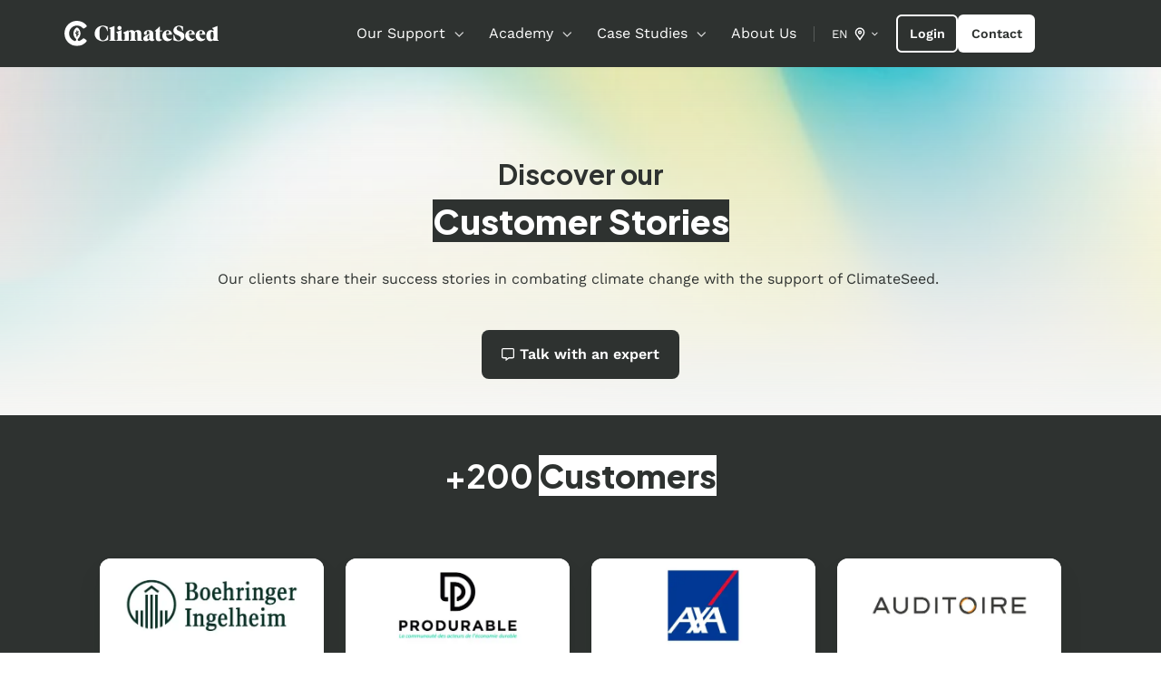

--- FILE ---
content_type: text/html; charset=UTF-8
request_url: https://climateseed.com/case-studies
body_size: 20311
content:
<!doctype html><html lang="en" class="no-js "><head>
<meta charset="utf-8">
<title>ClimateSeed Customer Stories and collaborations</title>
  
<link rel="shortcut icon" href="https://climateseed.com/hubfs/Favicon_ClimateSeed-1.png">
  
<meta name="description" content="Discover how ClimateSeed supports companies in their actions against climate change, through concrete examples of client cases.">
  
 
  <script>
    var act = {};
    act.xs = 479;
    act.sm = 767;
    act.md = 1139;
    act.scroll_offset = {
      sm: 66,
      md: 66,
      lg: 66,
      get: function() {
        if (window.matchMedia('(max-width: 767px)').matches) return act.scroll_offset.sm;
        if (window.matchMedia('(min-width: 1140px)').matches) return act.scroll_offset.lg;
        return act.scroll_offset.md;
      },
      set: function(sm, md, lg) {
        act.scroll_offset.sm = sm;
        act.scroll_offset.md = md;
        act.scroll_offset.lg = lg;
      }
    };
</script>
 
  
  <meta name="viewport" content="width=device-width, initial-scale=1">

    
    <meta property="og:description" content="Discover how ClimateSeed supports companies in their actions against climate change, through concrete examples of client cases.">
    <meta property="og:title" content="ClimateSeed Customer Stories and collaborations">
    <meta name="twitter:description" content="Discover how ClimateSeed supports companies in their actions against climate change, through concrete examples of client cases.">
    <meta name="twitter:title" content="ClimateSeed Customer Stories and collaborations">

    

    
    <style>
a.cta_button{-moz-box-sizing:content-box !important;-webkit-box-sizing:content-box !important;box-sizing:content-box !important;vertical-align:middle}.hs-breadcrumb-menu{list-style-type:none;margin:0px 0px 0px 0px;padding:0px 0px 0px 0px}.hs-breadcrumb-menu-item{float:left;padding:10px 0px 10px 10px}.hs-breadcrumb-menu-divider:before{content:'›';padding-left:10px}.hs-featured-image-link{border:0}.hs-featured-image{float:right;margin:0 0 20px 20px;max-width:50%}@media (max-width: 568px){.hs-featured-image{float:none;margin:0;width:100%;max-width:100%}}.hs-screen-reader-text{clip:rect(1px, 1px, 1px, 1px);height:1px;overflow:hidden;position:absolute !important;width:1px}
</style>

<link rel="stylesheet" href="https://climateseed.com/hubfs/hub_generated/template_assets/1/47612224995/1768402641586/template_main.min.css">
<link rel="stylesheet" href="https://climateseed.com/hubfs/hub_generated/template_assets/1/72504378094/1768402602318/template_child.css">
<link rel="stylesheet" href="https://climateseed.com/hubfs/hub_generated/template_assets/1/47612315339/1768402655298/template_nav.min.css">
<link rel="stylesheet" href="https://climateseed.com/hubfs/hub_generated/template_assets/1/47612224997/1768402662454/template_lang-select.min.css">
<link rel="stylesheet" href="https://climateseed.com/hubfs/hub_generated/template_assets/1/47612313025/1768402614435/template_mobile-nav.min.css">
<link rel="stylesheet" href="https://climateseed.com/hubfs/hub_generated/template_assets/1/47612225213/1768402664795/template_header-01.min.css">
<link rel="stylesheet" href="https://climateseed.com/hubfs/hub_generated/template_assets/1/47612062421/1768402672347/template_section-extra-settings.min.css">
<link rel="stylesheet" href="https://climateseed.com/hubfs/hub_generated/template_assets/1/47611875030/1768402609576/template_rich-text.min.css">
<link rel="stylesheet" href="https://climateseed.com/hubfs/hub_generated/template_assets/1/47612315327/1768402661460/template_go-card.min.css">
<link rel="stylesheet" href="https://climateseed.com/hubfs/hub_generated/template_assets/1/47612062439/1768402625429/template_splide.min.css">
<link rel="stylesheet" href="https://climateseed.com/hubfs/hub_generated/template_assets/1/47611878086/1768402600803/template_content-card.min.css">
<link rel="stylesheet" href="https://climateseed.com/hubfs/hub_generated/template_assets/1/47612062425/1768402641376/template_drop-down.min.css">
<link rel="stylesheet" href="https://climateseed.com/hubfs/hub_generated/template_assets/1/47612315325/1768402621109/template_listing.min.css">
<link rel="stylesheet" href="https://climateseed.com/hubfs/hub_generated/template_assets/1/47611877876/1768402647108/template_form.min.css">
<link rel="stylesheet" href="https://climateseed.com/hubfs/hub_generated/template_assets/1/47612315128/1768402644622/template_form-dark.min.css">
<link rel="stylesheet" href="https://climateseed.com/hubfs/hub_generated/module_assets/1/47611875006/1749745207129/module_icon.min.css">
<link rel="stylesheet" href="https://climateseed.com/hubfs/hub_generated/template_assets/1/47612315344/1768402625149/template_column-navigation.min.css">
<link rel="stylesheet" href="https://climateseed.com/hubfs/hub_generated/template_assets/1/47611877865/1768402619996/template_footer-11.min.css">
<style>
@font-face {
  font-family: "WorkSans";
  src: url("https://climateseed.com/hubfs/WorkSans-Regular.ttf") format("truetype");
  font-display: swap;
  font-weight: 400;
}

@font-face {
  font-family: "WorkSans";
  src: url("https://climateseed.com/hubfs/WorkSans-SemiBold.ttf") format("truetype");
  font-display: swap;
  font-weight: 600;
}

@font-face {
  font-family: "WorkSans Bold";
  src: url("https://climateseed.com/hubfs/WorkSans-ExtraBold.ttf") format("truetype");
  font-display: swap;
  font-weight: 700;
}

@font-face {
  font-family: "WorkSans";
  src: url("https://climateseed.com/hubfs/WorkSans-Medium.ttf") format("truetype");
  font-display: swap;
  font-weight: 500;
}

@font-face {
  font-family: "WorkSans Semi-bold";
  src: url("https://climateseed.com/hubfs/WorkSans-SemiBold-1.ttf") format("truetype");
  font-display: swap;
  font-weight: 600;
}
</style>

<style>
  @font-face {
    font-family: "Plus Jakarta Sans";
    font-weight: 800;
    font-style: normal;
    font-display: swap;
    src: url("/_hcms/googlefonts/Plus_Jakarta_Sans/800.woff2") format("woff2"), url("/_hcms/googlefonts/Plus_Jakarta_Sans/800.woff") format("woff");
  }
  @font-face {
    font-family: "Plus Jakarta Sans";
    font-weight: 700;
    font-style: normal;
    font-display: swap;
    src: url("/_hcms/googlefonts/Plus_Jakarta_Sans/700.woff2") format("woff2"), url("/_hcms/googlefonts/Plus_Jakarta_Sans/700.woff") format("woff");
  }
  @font-face {
    font-family: "Plus Jakarta Sans";
    font-weight: 400;
    font-style: normal;
    font-display: swap;
    src: url("/_hcms/googlefonts/Plus_Jakarta_Sans/regular.woff2") format("woff2"), url("/_hcms/googlefonts/Plus_Jakarta_Sans/regular.woff") format("woff");
  }
  @font-face {
    font-family: "Plus Jakarta Sans";
    font-weight: 700;
    font-style: normal;
    font-display: swap;
    src: url("/_hcms/googlefonts/Plus_Jakarta_Sans/700.woff2") format("woff2"), url("/_hcms/googlefonts/Plus_Jakarta_Sans/700.woff") format("woff");
  }
  @font-face {
    font-family: "Work Sans";
    font-weight: 800;
    font-style: normal;
    font-display: swap;
    src: url("/_hcms/googlefonts/Work_Sans/800.woff2") format("woff2"), url("/_hcms/googlefonts/Work_Sans/800.woff") format("woff");
  }
  @font-face {
    font-family: "Work Sans";
    font-weight: 900;
    font-style: normal;
    font-display: swap;
    src: url("/_hcms/googlefonts/Work_Sans/900.woff2") format("woff2"), url("/_hcms/googlefonts/Work_Sans/900.woff") format("woff");
  }
  @font-face {
    font-family: "Work Sans";
    font-weight: 700;
    font-style: normal;
    font-display: swap;
    src: url("/_hcms/googlefonts/Work_Sans/700.woff2") format("woff2"), url("/_hcms/googlefonts/Work_Sans/700.woff") format("woff");
  }
  @font-face {
    font-family: "Work Sans";
    font-weight: 600;
    font-style: normal;
    font-display: swap;
    src: url("/_hcms/googlefonts/Work_Sans/600.woff2") format("woff2"), url("/_hcms/googlefonts/Work_Sans/600.woff") format("woff");
  }
  @font-face {
    font-family: "Work Sans";
    font-weight: 400;
    font-style: normal;
    font-display: swap;
    src: url("/_hcms/googlefonts/Work_Sans/regular.woff2") format("woff2"), url("/_hcms/googlefonts/Work_Sans/regular.woff") format("woff");
  }
  @font-face {
    font-family: "Work Sans";
    font-weight: 700;
    font-style: normal;
    font-display: swap;
    src: url("/_hcms/googlefonts/Work_Sans/700.woff2") format("woff2"), url("/_hcms/googlefonts/Work_Sans/700.woff") format("woff");
  }
</style>

<!-- Editor Styles -->
<style id="hs_editor_style" type="text/css">
#hs_cos_wrapper_enable_header_lang  { background-color: #fffff !important; background-image: none !important; border-style: solid !important; display: block !important }
#hs_cos_wrapper_enable_above_header  { display: block !important; padding-bottom: 20px !important; padding-top: 20px !important }
.content_bucket-row-0-max-width-section-centering > .row-fluid {
  max-width: 1280px !important;
  margin-left: auto !important;
  margin-right: auto !important;
}
.content_bucket-row-1-force-full-width-section > .row-fluid {
  max-width: none !important;
}
.content_bucket-row-2-max-width-section-centering > .row-fluid {
  max-width: 1280px !important;
  margin-left: auto !important;
  margin-right: auto !important;
}
.content_bucket-row-3-max-width-section-centering > .row-fluid {
  max-width: 1280px !important;
  margin-left: auto !important;
  margin-right: auto !important;
}
/* HubSpot Non-stacked Media Query Styles */
@media (min-width:768px) {
  .cell_17322728393633-row-1-vertical-alignment > .row-fluid {
    display: -ms-flexbox !important;
    -ms-flex-direction: row;
    display: flex !important;
    flex-direction: row;
  }
  .cell_17322728393638-vertical-alignment {
    display: -ms-flexbox !important;
    -ms-flex-direction: column !important;
    -ms-flex-pack: center !important;
    display: flex !important;
    flex-direction: column !important;
    justify-content: center !important;
  }
  .cell_17322728393638-vertical-alignment > div {
    flex-shrink: 0 !important;
  }
  .cell_17322728393637-vertical-alignment {
    display: -ms-flexbox !important;
    -ms-flex-direction: column !important;
    -ms-flex-pack: center !important;
    display: flex !important;
    flex-direction: column !important;
    justify-content: center !important;
  }
  .cell_17322728393637-vertical-alignment > div {
    flex-shrink: 0 !important;
  }
  .above_footer-row-0-vertical-alignment > .row-fluid {
    display: -ms-flexbox !important;
    -ms-flex-direction: row;
    display: flex !important;
    flex-direction: row;
  }
  .cell_17472976848114-vertical-alignment {
    display: -ms-flexbox !important;
    -ms-flex-direction: column !important;
    -ms-flex-pack: center !important;
    display: flex !important;
    flex-direction: column !important;
    justify-content: center !important;
  }
  .cell_17472976848114-vertical-alignment > div {
    flex-shrink: 0 !important;
  }
  .cell_17472976848113-vertical-alignment {
    display: -ms-flexbox !important;
    -ms-flex-direction: column !important;
    -ms-flex-pack: center !important;
    display: flex !important;
    flex-direction: column !important;
    justify-content: center !important;
  }
  .cell_17472976848113-vertical-alignment > div {
    flex-shrink: 0 !important;
  }
}
/* HubSpot Styles (default) */
.content_bucket-row-0-padding {
  padding-bottom: 0px !important;
}
.content_bucket-row-0-background-layers {
  background-image: linear-gradient(to bottom, rgba(246, 246, 244, 0.2), rgba(246, 246, 244, 1)) !important;
  background-position: left top !important;
  background-size: auto !important;
  background-repeat: no-repeat !important;
}
.content_bucket-row-1-padding {
  padding-top: 40px !important;
  padding-bottom: 30px !important;
  padding-left: 40px !important;
  padding-right: 40px !important;
}
.content_bucket-row-1-background-layers {
  background-image: linear-gradient(rgba(46, 50, 48, 1), rgba(46, 50, 48, 1)) !important;
  background-position: left top !important;
  background-size: auto !important;
  background-repeat: no-repeat !important;
}
.content_bucket-row-2-padding {
  padding-top: 40px !important;
  padding-bottom: 100px !important;
  padding-left: 0px !important;
  padding-right: 0px !important;
}
.content_bucket-row-3-padding {
  padding-top: 30px !important;
  padding-bottom: 20px !important;
  padding-left: 40px !important;
  padding-right: 40px !important;
}
.above_footer-row-0-padding {
  padding-top: 0px !important;
  padding-bottom: 0px !important;
}
.above_footer-row-0-background-layers {
  background-image: linear-gradient(rgba(46, 50, 48, 1), rgba(46, 50, 48, 1)) !important;
  background-position: left top !important;
  background-size: auto !important;
  background-repeat: no-repeat !important;
}
.cell_17472976848113-padding {
  padding-top: 0px !important;
}
/* HubSpot Styles (mobile) */
@media (max-width: 767px) {
  .content_bucket-row-0-padding {
    padding-bottom: 0px !important;
  }
  .content_bucket-row-1-padding {
    padding-left: 20px !important;
    padding-right: 20px !important;
  }
  .content_bucket-row-3-padding {
    padding-top: 48px !important;
    padding-bottom: 48px !important;
  }
  .module_17339936898655-padding > #hs_cos_wrapper_module_17339936898655 {
    padding-left: 0px !important;
    padding-right: 0px !important;
  }
  .above_footer-row-0-padding {
    padding-left: 20px !important;
    padding-right: 20px !important;
  }
}
</style>
    

    
<!--  Added by GoogleAnalytics4 integration -->
<script>
var _hsp = window._hsp = window._hsp || [];
window.dataLayer = window.dataLayer || [];
function gtag(){dataLayer.push(arguments);}

var useGoogleConsentModeV2 = true;
var waitForUpdateMillis = 1000;


if (!window._hsGoogleConsentRunOnce) {
  window._hsGoogleConsentRunOnce = true;

  gtag('consent', 'default', {
    'ad_storage': 'denied',
    'analytics_storage': 'denied',
    'ad_user_data': 'denied',
    'ad_personalization': 'denied',
    'wait_for_update': waitForUpdateMillis
  });

  if (useGoogleConsentModeV2) {
    _hsp.push(['useGoogleConsentModeV2'])
  } else {
    _hsp.push(['addPrivacyConsentListener', function(consent){
      var hasAnalyticsConsent = consent && (consent.allowed || (consent.categories && consent.categories.analytics));
      var hasAdsConsent = consent && (consent.allowed || (consent.categories && consent.categories.advertisement));

      gtag('consent', 'update', {
        'ad_storage': hasAdsConsent ? 'granted' : 'denied',
        'analytics_storage': hasAnalyticsConsent ? 'granted' : 'denied',
        'ad_user_data': hasAdsConsent ? 'granted' : 'denied',
        'ad_personalization': hasAdsConsent ? 'granted' : 'denied'
      });
    }]);
  }
}

gtag('js', new Date());
gtag('set', 'developer_id.dZTQ1Zm', true);
gtag('config', 'G-VVK6KP4EES');
</script>
<script async src="https://www.googletagmanager.com/gtag/js?id=G-VVK6KP4EES"></script>

<!-- /Added by GoogleAnalytics4 integration -->

<!--  Added by GoogleTagManager integration -->
<script>
var _hsp = window._hsp = window._hsp || [];
window.dataLayer = window.dataLayer || [];
function gtag(){dataLayer.push(arguments);}

var useGoogleConsentModeV2 = true;
var waitForUpdateMillis = 1000;



var hsLoadGtm = function loadGtm() {
    if(window._hsGtmLoadOnce) {
      return;
    }

    if (useGoogleConsentModeV2) {

      gtag('set','developer_id.dZTQ1Zm',true);

      gtag('consent', 'default', {
      'ad_storage': 'denied',
      'analytics_storage': 'denied',
      'ad_user_data': 'denied',
      'ad_personalization': 'denied',
      'wait_for_update': waitForUpdateMillis
      });

      _hsp.push(['useGoogleConsentModeV2'])
    }

    (function(w,d,s,l,i){w[l]=w[l]||[];w[l].push({'gtm.start':
    new Date().getTime(),event:'gtm.js'});var f=d.getElementsByTagName(s)[0],
    j=d.createElement(s),dl=l!='dataLayer'?'&l='+l:'';j.async=true;j.src=
    'https://www.googletagmanager.com/gtm.js?id='+i+dl;f.parentNode.insertBefore(j,f);
    })(window,document,'script','dataLayer','GTM-TDJCZ5MK');

    window._hsGtmLoadOnce = true;
};

_hsp.push(['addPrivacyConsentListener', function(consent){
  if(consent.allowed || (consent.categories && consent.categories.analytics)){
    hsLoadGtm();
  }
}]);

</script>

<!-- /Added by GoogleTagManager integration -->

    <link rel="canonical" href="https://climateseed.com/case-studies">

<!-- Hotjar Tracking Code for https://climateseed.com/ -->
<script type="application/ld+json">
    {
      "@context" : "https://schema.org",
      "@type" : "WebSite",
      "name" : "ClimateSeed",
      "url" : "https://climateseed.com/"
    }
</script>



<script>
    (function(h,o,t,j,a,r){
        h.hj=h.hj||function(){(h.hj.q=h.hj.q||[]).push(arguments)};
        h._hjSettings={hjid:3206859,hjsv:6};
        a=o.getElementsByTagName('head')[0];
        r=o.createElement('script');r.async=1;
        r.src=t+h._hjSettings.hjid+j+h._hjSettings.hjsv;
        a.appendChild(r);
    })(window,document,'https://static.hotjar.com/c/hotjar-','.js?sv=');
</script>

<!-- Google Tag Manager -->
<script>!function(){"use strict";function l(e){for(var t=e,r=0,n=document.cookie.split(";");r<n.length;r++){var o=n[r].split("=");if(o[0].trim()===t)return o[1]}}function s(e){return localStorage.getItem(e)}function u(e){return window[e]}function A(e,t){e=document.querySelector(e);return t?null==e?void 0:e.getAttribute(t):null==e?void 0:e.textContent}var e=window,t=document,r="script",n="dataLayer",o="https://gtm.climateseed.com",a="",i="btuaodqqcrf",c="edki7vf2=&page=1",g="stapeUserId",v="",E="",d=!1;try{var d=!!g&&(m=navigator.userAgent,!!(m=new RegExp("Version/([0-9._]+)(.*Mobile)?.*Safari.*").exec(m)))&&16.4<=parseFloat(m[1]),f="stapeUserId"===g,I=d&&!f?function(e,t,r){void 0===t&&(t="");var n={cookie:l,localStorage:s,jsVariable:u,cssSelector:A},t=Array.isArray(t)?t:[t];if(e&&n[e])for(var o=n[e],a=0,i=t;a<i.length;a++){var c=i[a],c=r?o(c,r):o(c);if(c)return c}else console.warn("invalid uid source",e)}(g,v,E):void 0;d=d&&(!!I||f)}catch(e){console.error(e)}var m=e,g=(m[n]=m[n]||[],m[n].push({"gtm.start":(new Date).getTime(),event:"gtm.js"}),t.getElementsByTagName(r)[0]),v=I?"&bi="+encodeURIComponent(I):"",E=t.createElement(r),f=(d&&(i=8<i.length?i.replace(/([a-z]{8}$)/,"kp$1"):"kp"+i),!d&&a?a:o);E.async=!0,E.src=f+"/"+i+".js?"+c+v,null!=(e=g.parentNode)&&e.insertBefore(E,g)}();</script>
<!-- End Google Tag Manager -->




<meta property="og:url" content="https://climateseed.com/case-studies">
<meta name="twitter:card" content="summary">
<meta http-equiv="content-language" content="en">
<link rel="alternate" hreflang="en" href="https://climateseed.com/case-studies">
<link rel="alternate" hreflang="fr" href="https://climateseed.com/fr/case-studies">
<link rel="alternate" hreflang="it" href="https://climateseed.com/it/case-studies">






  
<meta name="generator" content="HubSpot"></head>
  <body class="  hs-content-id-81251710195 hs-site-page page ">
<!--  Added by GoogleTagManager integration -->
<noscript><iframe src="https://www.googletagmanager.com/ns.html?id=GTM-TDJCZ5MK" height="0" width="0" style="display:none;visibility:hidden"></iframe></noscript>

<!-- /Added by GoogleTagManager integration -->

    <div id="top"></div>
    <div class="page">
      
        <div data-global-resource-path="Act3 copy/partials/header-01.html">














  


<header class="header header--1  header--sticky header--wo-search header--w-lang hs-search-hidden">
  <div class="container-fluid above-header">
<div class="row-fluid-wrapper">
<div class="row-fluid">
<div class="span12 widget-span widget-type-cell " style="" data-widget-type="cell" data-x="0" data-w="12">

</div><!--end widget-span -->
</div>
</div>
</div>
  <div class="header__sticky-wrapper">
    <div class="header__sticky-element">
      <div class="header__section header__section--main section">
        <div class="header__center container">
          <div class="row items-center">
            <div class="col s2 md-s3 sm-s5 justify-center">
              <div class="header__logo"><div class="header__logo__static"><div id="hs_cos_wrapper_static_header_logo" class="hs_cos_wrapper hs_cos_wrapper_widget hs_cos_wrapper_type_module widget-type-logo" style="" data-hs-cos-general-type="widget" data-hs-cos-type="module">
  






















  
  <span id="hs_cos_wrapper_static_header_logo_hs_logo_widget" class="hs_cos_wrapper hs_cos_wrapper_widget hs_cos_wrapper_type_logo" style="" data-hs-cos-general-type="widget" data-hs-cos-type="logo"><a href="https://climateseed.com/?hsLang=en" id="hs-link-static_header_logo_hs_logo_widget" style="border-width:0px;border:0px;"><img src="https://climateseed.com/hubfs/Logo_climateSeed_White.svg" class="hs-image-widget " height="30" style="height: auto;width:182px;border-width:0px;border:0px;" width="182" alt="Logo_climateSeed_White" title="Logo_climateSeed_White"></a></span>
</div></div><div class="header__logo__sticky"><div id="hs_cos_wrapper_sticky_header_logo" class="hs_cos_wrapper hs_cos_wrapper_widget hs_cos_wrapper_type_module widget-type-logo" style="" data-hs-cos-general-type="widget" data-hs-cos-type="module">
  






















  
  <span id="hs_cos_wrapper_sticky_header_logo_hs_logo_widget" class="hs_cos_wrapper hs_cos_wrapper_widget hs_cos_wrapper_type_logo" style="" data-hs-cos-general-type="widget" data-hs-cos-type="logo"><a href="https://climateseed.com?hsLang=en" id="hs-link-sticky_header_logo_hs_logo_widget" style="border-width:0px;border:0px;"><img src="https://climateseed.com/hubfs/Logo_climateSeed_White.svg" class="hs-image-widget " height="30" style="height: auto;width:182px;border-width:0px;border:0px;" width="182" alt="Logo_climateSeed_White" title="Logo_climateSeed_White"></a></span>
</div></div></div>
            </div>
            <div class="col s10 md-s9 sm-s7">
              <div class="flex flex-row items-center justify-end no-shrink wrap">
                <div class="header__nav">
                  <div id="hs_cos_wrapper_header_nav" class="hs_cos_wrapper hs_cos_wrapper_widget hs_cos_wrapper_type_module" style="" data-hs-cos-general-type="widget" data-hs-cos-type="module"><div class="module module--header_nav module--nav module--block-center module--md-block-center module--sm-block-center">
    <div class="module__inner">

  <nav class="nav nav--dark nav--on-hover nav--arrows hs-skip-lang-url-rewrite" flyout-delay="0" aria-label="Main menu">
    <ul class="nav__list nav__list--level1"><li class="nav__item nav__item--branch nav__item--mega-branch nav__item--mega-branch-width-">
        <a class="nav__link" href="javascript:;">Our Support<span class="nav__mega-hover-extender"></span></a><div class="nav__mega txt--dark" style="">
            <div class="container">
              <div class="row">
                <div class="col s7">
                  <div class="row">
                    <div class="nav__mega-header col s12">
                      
                    </div>
                  </div>
                  <div class="row">
                    <div class="nav__mega-cols nav__mega-cols--type-1 col s12">
                      <div style="width: 100%;">
                        <div class="row justify-start"><div class="nav__mega-col col s6">
                                <p style="font-size: 24px;"><span style="color: #ffffff;"><strong>Services<br></strong></span></p>
<p style="font-size: 17px; line-height: 1.15;"><span style="color: #ffffff;"><img src="https://climateseed.com/hubfs/Icon_Mesure.svg" width="30" height="27" loading="lazy" alt="Icon_Mesure" style="height: auto; max-width: 100%; width: 30px; float: left; margin-left: 0px; margin-right: 10px;"><span style="font-size: 20px;"><a href="https://climateseed.com/carbon-accounting-software-for-corporate" rel="noopener" style="color: #ffffff;"><strong><span style="font-size: 18px;">Carbon Assessment &amp; Transition Plan</span></strong></a></span></span></p>
<p style="font-size: 17px; line-height: 1.15;"><span style="color: #ffffff;"><img src="https://climateseed.com/hubfs/Icon_Credit.svg" width="30" height="27" loading="lazy" alt="Icon_Credit" style="height: auto; max-width: 100%; width: 30px; float: left; margin-left: 0px; margin-right: 10px;"><span style="font-size: 18px;"><a href="https://climateseed.com/investing-high-quality-carbon-credits" rel="noopener" style="color: #ffffff;"><span style="font-size: 20px;"><strong><span><span style="font-size: 18px;">Carbon Credits</span></span></strong></span></a></span></span></p>
<p style="font-size: 17px; line-height: 1.15;"><span><span style="color: #ffffff;"><img src="https://climateseed.com/hubfs/Icon_CDP.svg" width="30" height="27" loading="lazy" alt="Icon_CDP" style="height: auto; max-width: 100%; width: 30px; float: left; margin-left: 0px; margin-right: 10px;"><span style="font-size: 20px;"><a href="https://climateseed.com/improve-cdp-score-climateseed-offer" rel="noopener" style="color: #ffffff;"><strong><span style="font-size: 18px;">CDP Questionnaire</span></strong></a></span><span><span><a href="https://climateseed.com/carbon-accounting-software-for-corporate" rel="noopener" style="color: #ffffff;"><span style="font-size: 20px;"></span></a></span></span></span><br></span></p>
                              </div><div class="nav__mega-col col s6">
                                <div style="font-size: 24px;"><span style="color: #ffffff;"><strong>Digital Platforms</strong></span></div>
<br>
<div style="line-height: 2;"><span style="color: #ffffff;"><strong><span><span style="color: #2e3230;"><span style="font-size: 18px;"><span style="color: #ffffff;"><span style="font-size: 18px;">→ <a href="https://climateseed.com/platform-for-accurate-carbon-footprint-assessment" rel="noopener"><span style="color: #ffffff;">GEMS</span></a><br><span style="color: #ffffff;"><span style="color: #ffffff;">→ <a href="https://climateseed.com/carbon-contribution-platform-to-ensure-transparency" rel="noopener">BEYOND</a></span></span></span></span></span><span style="color: #ffffff;"><span style="color: #ffffff;"><span style="font-size: 18px;"><span style="color: #ffffff;"><span style="font-size: 18px;"><br><span style="color: #ffffff;"></span></span></span></span></span></span></span></span></strong></span></div>
                              </div></div>
                      </div>
                    </div>
                  </div>
                  <div class="row">
                    <div class="nav__mega-footer col s12">
                      
                    </div>
                  </div>
                </div><div class="col s1"></div>
                  <div class="nav__mega-aside nav__mega-aside--image col s4">
    
  <a href="https://climateseed.com/contact">

  
  <img src="https://climateseed.com/hubfs/Bloc%20contact%20EN.svg" alt="Bloc contact EN" width="368" height="285" loading="lazy">

</a>
                  </div></div>
            </div>
          </div></li><li class="nav__item nav__item--branch nav__item--mega-branch nav__item--mega-branch-width-">
        <a class="nav__link" href="javascript:;">Academy<span class="nav__mega-hover-extender"></span></a><div class="nav__mega txt--dark" style="">
            <div class="container">
              <div class="row">
                <div class="col s12">
                  <div class="row">
                    <div class="nav__mega-header col s12">
                      
                    </div>
                  </div>
                  <div class="row">
                    <div class="nav__mega-cols nav__mega-cols--type-1 col s12">
                      <div style="width: 100%;">
                        <div class="row justify-start"><div class="nav__mega-col col s4">
                                <p style="font-size: 20px;"><span><img src="https://climateseed.com/hubfs/Icon_article.svg" width="26" height="26" loading="lazy" alt="Icon_article" style="height: auto; max-width: 100%; width: 26px; margin: 0px 10px 0px 0px; float: left;"> <span style="color: #2e3230;"><span style="color: #ffffff;"><a href="https://climateseed.com/publications" rel="noopener" style="color: #ffffff;"><strong>Articles</strong></a></span></span></span></p>
<p style="font-size: 14px;"><span style="color: #cccccc; line-height: 0.5;">Read our latest blog posts on decarbonization &amp; carbon contribution<span style="color: #2e3230;"></span></span></p>
                              </div><div class="nav__mega-col col s4">
                                <p style="font-size: 20px;"><span><img src="https://climateseed.com/hubfs/Icon_guide.svg" width="26" height="26" loading="lazy" alt="Icon_guide" style="height: auto; max-width: 100%; width: 26px; margin: 0px 10px 0px 0px; float: left;"><span style="color: #2e3230;"><span style="color: #ffffff;"><a href="https://climateseed.com/guides" rel="noopener" style="color: #ffffff;"><strong>Guides</strong></a></span></span></span></p>
<p><span style="color: #cccccc; font-size: 14px;">Discover our guides to help you with your environmental initiatives</span></p>
                              </div><div class="nav__mega-col col s4">
                                <p style="font-size: 20px;"><span><img src="https://climateseed.com/hubfs/Icon_webinaire.svg" width="26" height="26" loading="lazy" alt="Icon_webinaire" style="height: auto; max-width: 100%; width: 26px; margin: 0px 10px 0px 0px; float: left;"><span style="color: #2e3230;"><span style="color: #ffffff;"><a href="https://climateseed.com/webinars" rel="noopener" style="color: #ffffff;"><strong>Webinars</strong></a></span></span></span></p>
<p style="font-size: 14px;"><span style="color: #cccccc;">Watch our webinars on decarbonization and carbon contribution</span></p>
                              </div><div class="nav__mega-col col s4">
                                <p style="font-size: 20px;"><span><img src="https://climateseed.com/hubfs/Formation.svg" width="26" height="26" loading="lazy" alt="Formation" style="height: auto; max-width: 100%; width: 26px; margin: 0px 10px 0px 0px; float: left;"><span style="color: #2e3230;"><span style="color: #ffffff;"><a href="https://climateseed.com/climate-maturity-test" rel="noopener" style="color: #ffffff;"><strong>Trainings</strong></a></span></span></span></p>
<p><span style="color: #cccccc; font-size: 14px;">Assess your climate strategy and receive personalized feedback</span><span style="color: #f670c7;"></span><span style="color: #f670c7;"><span style="color: #cccccc;"><br></span></span></p>
                              </div><div class="nav__mega-col col s4">
                                <p style="font-size: 20px;"><span><img src="https://climateseed.com/hubfs/Icon_press.svg" width="26" height="26" loading="lazy" alt="Icon_press" style="height: auto; max-width: 100%; width: 26px; margin: 0px 10px 0px 0px; float: left;"><span style="color: #ffffff;"><a href="https://climateseed.com/press/en" rel="noopener" style="color: #ffffff;"><strong>Press</strong></a></span></span></p>
<p style="font-size: 14px;"><span style="color: #cccccc;">Discover our latest press releases</span></p>
                              </div><div class="nav__mega-col col s4">
                                <p style="font-size: 20px;"><span><img src="https://climateseed.com/hubfs/Icon_changement_climatique.svg" width="26" height="26" loading="lazy" alt="Icon_changement_climatique" style="height: auto; max-width: 100%; width: 26px; margin: 0px 10px 0px 0px; float: left;"><span style="color: #ffffff;"><strong><a href="https://climateseed.com/climate-change" rel="noopener" style="color: #ffffff;"></a><a href="https://climateseed.com/climate-change" rel="noopener"><span style="color: #ffffff;"><span style="color: #2e3230;"><span style="color: #ffffff;">Climate Change</span></span></span></a></strong></span><br></span></p>
<p style="font-size: 14px;"><span style="color: #cccccc;">Understand what climate change is and why it's crucial to&nbsp;tackle it<span style="color: #2e3230;"></span></span></p>
                              </div></div>
                      </div>
                    </div>
                  </div>
                  <div class="row">
                    <div class="nav__mega-footer col s12">
                      
                    </div>
                  </div>
                </div></div>
            </div>
          </div></li><li class="nav__item nav__item--branch nav__item--mega-branch nav__item--mega-branch-width-">
        <a class="nav__link" href="javascript:;">Case Studies<span class="nav__mega-hover-extender"></span></a><div class="nav__mega txt--dark" style="">
            <div class="container">
              <div class="row">
                <div class="col s7">
                  <div class="row">
                    <div class="nav__mega-header col s12">
                      
                    </div>
                  </div>
                  <div class="row">
                    <div class="nav__mega-cols nav__mega-cols--type-1 col s12">
                      <div style="width: 100%;">
                        <div class="row justify-start"><div class="nav__mega-col col s6">
                                <p style="font-size: 20px;"><span><img src="https://climateseed.com/hubfs/Case%20Studies%20v2.svg" width="30" height="30" loading="lazy" alt="Case Studies v2" style="height: auto; max-width: 100%; width: 30px; margin: 0px 10px 0px 0px; float: left;"> <span style="color: #2e3230;"><a href="https://climateseed.com/case-studies" rel="noopener" style="color: #2e3230;"><strong><span style="color: #ffffff;">Customer Stories</span></strong></a></span></span></p>
<p style="font-size: 14px;"><span style="color: #cccccc; line-height: 0.5;">Explore concrete actions and the successes of our clients in the fight against climate change</span></p>
                              </div><div class="nav__mega-col col s6">
                                <p style="font-size: 20px;"><span><img src="https://climateseed.com/hubfs/Project%20Visits.svg" width="30" height="30" loading="lazy" alt="Project Visits" style="height: auto; max-width: 100%; width: 30px; margin: 0px 10px 0px 0px; float: left;"><span style="color: #ffffff;"><a href="https://climateseed.com/carbon-projects-stories" rel="noopener" style="color: #ffffff;"><strong>Carbon Project Stories</strong></a></span></span></p>
<p><span style="color: #cccccc; font-size: 14px;">Dive into our environmental and social carbon projects and discover their concrete impact on the ground</span><span style="color: #cccccc; font-size: 14px;"></span></p>
                              </div></div>
                      </div>
                    </div>
                  </div>
                  <div class="row">
                    <div class="nav__mega-footer col s12">
                      
                    </div>
                  </div>
                </div><div class="col s1"></div>
                  <div class="nav__mega-aside nav__mega-aside--image col s4">
    
  

  
  <img src="https://climateseed.com/hubfs/Bloc%20contact%20EN.svg" alt="Bloc contact EN" width="368" height="285" class="img--radius">


                  </div></div>
            </div>
          </div></li><li class="nav__item">
        <a class="nav__link" href="https://climateseed.com/about-climateseed">About Us</a></li></ul>
  </nav>

    </div>
  </div>

</div>
                </div>
                
                
                  <div class="header__lang">
                    <div id="hs_cos_wrapper_header_lang" class="hs_cos_wrapper hs_cos_wrapper_widget hs_cos_wrapper_type_module" style="" data-hs-cos-general-type="widget" data-hs-cos-type="module">



<div class="module module--header_lang module--lang-select">
    <div class="module__inner">

  
  
    
      
    
    <div id="" class="module-wrapper module-wrapper--lang-select">
      <div class="lang-select lang-select--dark lang-select--short-label lang-select--show-icon hs-skip-lang-url-rewrite">
        <button class="lang-select__button">
          
            
              
            
            <div class="lang-select__label">En</div>
          
          
            <span class="lang-select__icon">
              <svg viewbox="0 0 24 24" fill="none" xmlns="http://www.w3.org/2000/svg">
              <path fill-rule="evenodd" clip-rule="evenodd" d="M16.5487 12.1637L12.0455 18.7203L7.50811 12.1855C6.76428 10.7087 6.68438 8.94769 7.29099 7.40024C9.04849 2.91683 14.9513 2.90133 16.7347 7.38581C17.3475 8.92687 17.2791 10.6851 16.5487 12.1637ZM18.1983 13.1099L13.1142 20.8423L13.1135 20.8438L13.0642 20.9436L12.5873 21.6568C12.3503 22.1366 11.713 22.1391 11.4723 21.6613L11.0438 20.9518L10.9937 20.8523L10.993 20.8509L5.86579 13.1451C4.85099 11.1302 4.74198 8.7277 5.56957 6.61652C7.96992 0.493193 16.0219 0.482175 18.4522 6.59367C19.2878 8.69494 19.1949 11.0925 18.1983 13.1099ZM12.9778 9.38272C12.9791 9.9386 12.5619 10.3903 12.0459 10.3915C11.5299 10.3928 11.1105 9.94318 11.1092 9.3873C11.1078 8.83142 11.525 8.37976 12.041 8.3785C12.557 8.37723 12.9764 8.82684 12.9778 9.38272ZM14.8463 9.37814C14.8504 11.0458 13.5988 12.4008 12.0509 12.4045C10.5029 12.4083 9.24469 11.0595 9.2406 9.39187C9.23652 7.72423 10.4881 6.36926 12.0361 6.36547C13.5841 6.36168 14.8423 7.7105 14.8463 9.37814Z" fill="currentColor" />
              </svg>
            </span>
          
          <div class="lang-select__arrow">
            <svg width="12" height="12" viewbox="0 0 12 12" xmlns="http://www.w3.org/2000/svg">
              <path d="M3.60311 4.14644C3.40785 4.34171 3.40785 4.65829 3.60311 4.85356L6.60312 7.85355C6.79837 8.0488 7.11497 8.0488 7.31022 7.85355L10.3102 4.85356C10.5055 4.65829 10.5055 4.34171 10.3102 4.14644C10.115 3.95119 9.79837 3.95119 9.60312 4.14644L6.95667 6.7929L4.31022 4.14644C4.11496 3.95119 3.79838 3.95119 3.60311 4.14644Z" fill="currentColor" />
            </svg>
          </div>
        </button>
        <nav class="lang-select__nav">
          <ul>
            <li><a href="javascript:;" tabindex="-1">English</a></li>
            
              <li class="fr">
                <a href="https://climateseed.com/fr/case-studies">Français</a>
              </li>
            
              <li class="it">
                <a href="https://climateseed.com/it/case-studies">Italiano</a>
              </li>
            
          </ul>
        </nav>
      </div>
    </div>
  

    </div>
  </div>
</div>
                  </div>
                
                <div class="header__buttons">
                  <div class="header__buttons__static">
                    <div id="hs_cos_wrapper_static_header_buttons" class="hs_cos_wrapper hs_cos_wrapper_widget hs_cos_wrapper_type_module" style="" data-hs-cos-general-type="widget" data-hs-cos-type="module">


<style>.module--static_header_buttons{padding-left:0px;margin-left:0px;}.module--static_header_buttons .module__inner{width:240px;}@media(max-width:1139px){.module--static_header_buttons{margin-left:0px;}}@media(max-width:767px){.module--static_header_buttons{margin-left:0px;}}</style>
  <div class="module module--static_header_buttons module--button module--text-left module--md-text-left module--sm-text-left">
    <div class="module__inner">

  <div class="inline-items inline-items--left inline-items--md-left inline-items--sm-left" style="gap: 20px;">
        
        
        
    
  <a href="https://climateseed.com/login-en?hsLang=en" class="btn btn--outline btn--medium btn--white btn--default  btn--static_header_buttons-1">
          
          Login
        </a>
        
        
        
    
  <a href="https://climateseed.com/contact?hsLang=en" class="btn btn--fill btn--medium btn--white btn--default  btn--static_header_buttons-2">
          
            <span class="btn__icon btn__icon--">
              <svg version="1.0" xmlns="http://www.w3.org/2000/svg" viewbox="0 0 448 512" aria-hidden="true"><g id="Calendar1_layer"><path d="M400 64h-48V12c0-6.6-5.4-12-12-12h-40c-6.6 0-12 5.4-12 12v52H160V12c0-6.6-5.4-12-12-12h-40c-6.6 0-12 5.4-12 12v52H48C21.5 64 0 85.5 0 112v352c0 26.5 21.5 48 48 48h352c26.5 0 48-21.5 48-48V112c0-26.5-21.5-48-48-48zm-6 400H54c-3.3 0-6-2.7-6-6V160h352v298c0 3.3-2.7 6-6 6z" /></g></svg>
            </span>
            <style>
              .btn--static_header_buttons-2 .btn__icon svg {
                width: 0.00em;
              }
            </style>
          
          Contact
        </a></div>

    </div>
  </div>
</div>
                  </div>
                  <div class="header__buttons__overlap">
                    <div id="hs_cos_wrapper_overlapping_header_buttons" class="hs_cos_wrapper hs_cos_wrapper_widget hs_cos_wrapper_type_module" style="" data-hs-cos-general-type="widget" data-hs-cos-type="module">


<div class="module module--overlapping_header_buttons module--button">
    <div class="module__inner">

  <div class="inline-items" style="gap: 10px;">
        
        
        
    
  <a href="https://climateseed.com/login-en?hsLang=en" class="btn btn--outline btn--medium btn--white btn--default  btn--overlapping_header_buttons-1">
          
          Login
        </a>
        
        
        
    
  <a href="https://climateseed.com/contact?hsLang=en" class="btn btn--fill btn--medium btn--accent btn--default  btn--overlapping_header_buttons-2">
          
          Contact
        </a></div>

    </div>
  </div>
</div>
                  </div>
                  
                    <div class="header__buttons__sticky">
                      <div id="hs_cos_wrapper_sticky_header_buttons" class="hs_cos_wrapper hs_cos_wrapper_widget hs_cos_wrapper_type_module" style="" data-hs-cos-general-type="widget" data-hs-cos-type="module">


<div class="module module--sticky_header_buttons module--button">
    <div class="module__inner">

  <div class="inline-items" style="gap: 10px;">
        
        
        
    
  <a href="https://climateseed.com/login-en?hsLang=en" class="btn btn--outline btn--medium btn--white btn--default  btn--sticky_header_buttons-1">
          
          Login
        </a>
        
        
        
    
  <a href="https://climateseed.com/contact?hsLang=en" class="btn btn--fill btn--medium btn--white btn--default  btn--sticky_header_buttons-2">
          
          Contact us
        </a></div>

    </div>
  </div>
</div>
                    </div>
                  
                </div>
                <div class="header__mobile-nav">
                  <div id="hs_cos_wrapper_header_mobile_nav" class="hs_cos_wrapper hs_cos_wrapper_widget hs_cos_wrapper_type_module" style="" data-hs-cos-general-type="widget" data-hs-cos-type="module">







<div class="module module--header_mobile_nav module--mnav">
    <div class="module__inner">

  <div class="mnav mnav--dark">
    <a class="mnav__open mnav__open--auto ui-icon" href="javascript:;" role="button" aria-label="Open menu">
      <svg width="24" height="24" viewbox="0 0 24 24" xmlns="http://www.w3.org/2000/svg">
        <path d="M3 6a1 1 0 0 1 1-1h16a1 1 0 1 1 0 2H4a1 1 0 0 1-1-1zm0 6a1 1 0 0 1 1-1h16a1 1 0 1 1 0 2H4a1 1 0 0 1-1-1zm1 5a1 1 0 1 0 0 2h16a1 1 0 1 0 0-2H4z" fill="currentColor" />
      </svg>
    </a>
    <div class="mnav__overlay"></div>
    <div class="mnav__popup">
      
      <div class="mnav__section mnav__section--first mnav__menu hs-skip-lang-url-rewrite">
        
  
  
    <ul class="mnav__menu__list mnav__menu__list--level1">
      <li class="mnav__menu__item mnav__menu__item--parent">
        <div class="mnav__menu__label">
          <a class="mnav__menu__link" href="javascript:;">Our Support</a>
          
            <div class="mnav__menu__toggle" role="button">
              <div class="mnav__menu__toggle__open-icon">
                <svg class="mnav__menu__toggle__open" width="24" height="24" viewbox="0 0 24 24" xmlns="http://www.w3.org/2000/svg">
                  <path d="M5.29289 8.29289C4.90237 8.68342 4.90237 9.31658 5.29289 9.70711L11.2929 15.7071C11.6834 16.0976 12.3166 16.0976 12.7071 15.7071L18.7071 9.70711C19.0976 9.31658 19.0976 8.68342 18.7071 8.29289C18.3166 7.90237 17.6834 7.90237 17.2929 8.29289L12 13.5858L6.70711 8.29289C6.31658 7.90237 5.68342 7.90237 5.29289 8.29289Z" fill="currentColor" />
                </svg>
              </div>
              <div class="mnav__menu__toggle__close-icon">
                <svg width="24" height="24" viewbox="0 0 24 24" xmlns="http://www.w3.org/2000/svg">
                  <path d="M5.29289 15.7071C4.90237 15.3166 4.90237 14.6834 5.29289 14.2929L11.2929 8.29289C11.6834 7.90237 12.3166 7.90237 12.7071 8.29289L18.7071 14.2929C19.0976 14.6834 19.0976 15.3166 18.7071 15.7071C18.3166 16.0976 17.6834 16.0976 17.2929 15.7071L12 10.4142L6.70711 15.7071C6.31658 16.0976 5.68342 16.0976 5.29289 15.7071Z" fill="currentColor" />
                </svg>
              </div>
            </div>
          
        </div>
        
  
  
    <ul class="mnav__menu__list mnav__menu__list--level2 mnav__menu__list--child">
      <li class="mnav__menu__item">
        <div class="mnav__menu__label">
          <a class="mnav__menu__link" href="https://climateseed.com/carbon-accounting-software-for-corporate">Measure &amp; Reduction</a>
          
        </div>
        
  
  

      </li>
    
  
    
      <li class="mnav__menu__item">
        <div class="mnav__menu__label">
          <a class="mnav__menu__link" href="https://climateseed.com/investing-high-quality-carbon-credits">Climate Contribution</a>
          
        </div>
        
  
  

      </li>
    
  
    
      <li class="mnav__menu__item">
        <div class="mnav__menu__label">
          <a class="mnav__menu__link" href="https://climateseed.com/improve-cdp-score-climateseed-offer">CDP Questionnaire</a>
          
        </div>
        
  
  

      </li>
    </ul>
  

      </li>
    
  
    
      <li class="mnav__menu__item mnav__menu__item--parent">
        <div class="mnav__menu__label">
          <a class="mnav__menu__link" href="javascript:;">Digital Platforms</a>
          
            <div class="mnav__menu__toggle" role="button">
              <div class="mnav__menu__toggle__open-icon">
                <svg class="mnav__menu__toggle__open" width="24" height="24" viewbox="0 0 24 24" xmlns="http://www.w3.org/2000/svg">
                  <path d="M5.29289 8.29289C4.90237 8.68342 4.90237 9.31658 5.29289 9.70711L11.2929 15.7071C11.6834 16.0976 12.3166 16.0976 12.7071 15.7071L18.7071 9.70711C19.0976 9.31658 19.0976 8.68342 18.7071 8.29289C18.3166 7.90237 17.6834 7.90237 17.2929 8.29289L12 13.5858L6.70711 8.29289C6.31658 7.90237 5.68342 7.90237 5.29289 8.29289Z" fill="currentColor" />
                </svg>
              </div>
              <div class="mnav__menu__toggle__close-icon">
                <svg width="24" height="24" viewbox="0 0 24 24" xmlns="http://www.w3.org/2000/svg">
                  <path d="M5.29289 15.7071C4.90237 15.3166 4.90237 14.6834 5.29289 14.2929L11.2929 8.29289C11.6834 7.90237 12.3166 7.90237 12.7071 8.29289L18.7071 14.2929C19.0976 14.6834 19.0976 15.3166 18.7071 15.7071C18.3166 16.0976 17.6834 16.0976 17.2929 15.7071L12 10.4142L6.70711 15.7071C6.31658 16.0976 5.68342 16.0976 5.29289 15.7071Z" fill="currentColor" />
                </svg>
              </div>
            </div>
          
        </div>
        
  
  
    <ul class="mnav__menu__list mnav__menu__list--level2 mnav__menu__list--child">
      <li class="mnav__menu__item">
        <div class="mnav__menu__label">
          <a class="mnav__menu__link" href="https://climateseed.com/platform-for-accurate-carbon-footprint-assessment">GEMS</a>
          
        </div>
        
  
  

      </li>
    
  
    
      <li class="mnav__menu__item">
        <div class="mnav__menu__label">
          <a class="mnav__menu__link" href="https://climateseed.com/carbon-contribution-platform-to-ensure-transparency">BEYOND</a>
          
        </div>
        
  
  

      </li>
    </ul>
  

      </li>
    
  
    
      <li class="mnav__menu__item mnav__menu__item--parent">
        <div class="mnav__menu__label">
          <a class="mnav__menu__link" href="javascript:;">Academy</a>
          
            <div class="mnav__menu__toggle" role="button">
              <div class="mnav__menu__toggle__open-icon">
                <svg class="mnav__menu__toggle__open" width="24" height="24" viewbox="0 0 24 24" xmlns="http://www.w3.org/2000/svg">
                  <path d="M5.29289 8.29289C4.90237 8.68342 4.90237 9.31658 5.29289 9.70711L11.2929 15.7071C11.6834 16.0976 12.3166 16.0976 12.7071 15.7071L18.7071 9.70711C19.0976 9.31658 19.0976 8.68342 18.7071 8.29289C18.3166 7.90237 17.6834 7.90237 17.2929 8.29289L12 13.5858L6.70711 8.29289C6.31658 7.90237 5.68342 7.90237 5.29289 8.29289Z" fill="currentColor" />
                </svg>
              </div>
              <div class="mnav__menu__toggle__close-icon">
                <svg width="24" height="24" viewbox="0 0 24 24" xmlns="http://www.w3.org/2000/svg">
                  <path d="M5.29289 15.7071C4.90237 15.3166 4.90237 14.6834 5.29289 14.2929L11.2929 8.29289C11.6834 7.90237 12.3166 7.90237 12.7071 8.29289L18.7071 14.2929C19.0976 14.6834 19.0976 15.3166 18.7071 15.7071C18.3166 16.0976 17.6834 16.0976 17.2929 15.7071L12 10.4142L6.70711 15.7071C6.31658 16.0976 5.68342 16.0976 5.29289 15.7071Z" fill="currentColor" />
                </svg>
              </div>
            </div>
          
        </div>
        
  
  
    <ul class="mnav__menu__list mnav__menu__list--level2 mnav__menu__list--child">
      <li class="mnav__menu__item">
        <div class="mnav__menu__label">
          <a class="mnav__menu__link" href="https://climateseed.com/publications">Articles</a>
          
        </div>
        
  
  

      </li>
    
  
    
      <li class="mnav__menu__item">
        <div class="mnav__menu__label">
          <a class="mnav__menu__link" href="https://climateseed.com/guides">Guides</a>
          
        </div>
        
  
  

      </li>
    
  
    
      <li class="mnav__menu__item">
        <div class="mnav__menu__label">
          <a class="mnav__menu__link" href="https://climateseed.com/webinars">Webinars</a>
          
        </div>
        
  
  

      </li>
    
  
    
      <li class="mnav__menu__item">
        <div class="mnav__menu__label">
          <a class="mnav__menu__link" href="https://climateseed.com/climate-maturity-test">Training</a>
          
        </div>
        
  
  

      </li>
    
  
    
      <li class="mnav__menu__item">
        <div class="mnav__menu__label">
          <a class="mnav__menu__link" href="https://climateseed.com/press/en">Press</a>
          
        </div>
        
  
  

      </li>
    
  
    
      <li class="mnav__menu__item">
        <div class="mnav__menu__label">
          <a class="mnav__menu__link" href="https://climateseed.com/climate-change">Climate Change</a>
          
        </div>
        
  
  

      </li>
    </ul>
  

      </li>
    
  
    
      <li class="mnav__menu__item mnav__menu__item--parent mnav__menu__item--active-branch">
        <div class="mnav__menu__label">
          <a class="mnav__menu__link" href="javascript:;">Stories</a>
          
            <div class="mnav__menu__toggle" role="button">
              <div class="mnav__menu__toggle__open-icon">
                <svg class="mnav__menu__toggle__open" width="24" height="24" viewbox="0 0 24 24" xmlns="http://www.w3.org/2000/svg">
                  <path d="M5.29289 8.29289C4.90237 8.68342 4.90237 9.31658 5.29289 9.70711L11.2929 15.7071C11.6834 16.0976 12.3166 16.0976 12.7071 15.7071L18.7071 9.70711C19.0976 9.31658 19.0976 8.68342 18.7071 8.29289C18.3166 7.90237 17.6834 7.90237 17.2929 8.29289L12 13.5858L6.70711 8.29289C6.31658 7.90237 5.68342 7.90237 5.29289 8.29289Z" fill="currentColor" />
                </svg>
              </div>
              <div class="mnav__menu__toggle__close-icon">
                <svg width="24" height="24" viewbox="0 0 24 24" xmlns="http://www.w3.org/2000/svg">
                  <path d="M5.29289 15.7071C4.90237 15.3166 4.90237 14.6834 5.29289 14.2929L11.2929 8.29289C11.6834 7.90237 12.3166 7.90237 12.7071 8.29289L18.7071 14.2929C19.0976 14.6834 19.0976 15.3166 18.7071 15.7071C18.3166 16.0976 17.6834 16.0976 17.2929 15.7071L12 10.4142L6.70711 15.7071C6.31658 16.0976 5.68342 16.0976 5.29289 15.7071Z" fill="currentColor" />
                </svg>
              </div>
            </div>
          
        </div>
        
  
  
    <ul class="mnav__menu__list mnav__menu__list--level2 mnav__menu__list--child">
      <li class="mnav__menu__item mnav__menu__item--active-branch mnav__menu__item--active">
        <div class="mnav__menu__label">
          <a class="mnav__menu__link" href="https://climateseed.com/case-studies">Customers Stories</a>
          
        </div>
        
  
  

      </li>
    
  
    
      <li class="mnav__menu__item">
        <div class="mnav__menu__label">
          <a class="mnav__menu__link" href="https://climateseed.com/carbon-projects-stories">Project Stories</a>
          
        </div>
        
  
  

      </li>
    </ul>
  

      </li>
    
  
    
      <li class="mnav__menu__item">
        <div class="mnav__menu__label">
          <a class="mnav__menu__link" href="https://climateseed.com/about-climateseed">About Us</a>
          
        </div>
        
  
  

      </li>
    </ul>
  

      </div>
      
      
      
      
        <div class="mnav__section mnav__buttons inline-items inline-items--left" style="gap: 10px;">
    
  <a href="https://climateseed.com/login-en?hsLang=en" class="btn btn--outline btn--medium btn--white btn--default  btn--header_mobile_nav-1">
                
                Login
              </a>
    
  <a href="https://climateseed.com/contact?hsLang=en" class="btn btn--fill btn--medium btn--accent btn--default  btn--header_mobile_nav-2">
                
                Contact
              </a></div>
      
      
      
        <div class="mnav__section mnav__info small-text clear txt--dark" style="text-align: left">
          <p><a href="https://climateseed.com/contact?hsLang=en" rel="noopener"><img src="https://climateseed.com/hubfs/Bloc%20contact%20EN.svg" width="368" height="285" loading="lazy" alt="Bloc contact EN" style="height: auto; max-width: 100%; width: 368px;"></a></p>
<p>&nbsp;</p>
        </div>
      
      
      
      
      
      
      <a href="javascript:;" class="mnav__close ui-icon" role="button" aria-label="Open menu">
        <svg width="24" height="24" viewbox="0 0 24 24" xmlns="http://www.w3.org/2000/svg">
          <path d="M20.707 4.707a1 1 0 0 0-1.414-1.414L12 10.586 4.707 3.293a1 1 0 0 0-1.414 1.414L10.586 12l-7.293 7.293a1 1 0 1 0 1.414 1.414L12 13.414l7.293 7.293a1 1 0 0 0 1.414-1.414L13.414 12l7.293-7.293z" fill="currentColor" />
        </svg>
      </a>
    </div>
  </div>

    </div>
  </div>
</div>
                </div>
              </div>
            </div>
          </div>
        </div>
      </div>
    </div>
  </div>
</header>

</div>
      
      <main id="main-content" class="body">
        
  
  
  <div class="container-fluid main">
<div class="row-fluid-wrapper">
<div class="row-fluid">
<div class="span12 widget-span widget-type-cell " style="" data-widget-type="cell" data-x="0" data-w="12">

<div class="row-fluid-wrapper row-depth-1 row-number-1 dnd-section content_bucket-row-0-padding content_bucket-row-0-background-gradient content_bucket-row-0-max-width-section-centering content_bucket-row-0-background-layers">
<div class="row-fluid ">
<div class="span12 widget-span widget-type-cell dnd-column" style="" data-widget-type="cell" data-x="0" data-w="12">

<div class="row-fluid-wrapper row-depth-1 row-number-2 dnd-row">
<div class="row-fluid ">
<div class="span12 widget-span widget-type-custom_widget dnd-module" style="" data-widget-type="custom_widget" data-x="0" data-w="12">
<div id="hs_cos_wrapper_module_17322732951656" class="hs_cos_wrapper hs_cos_wrapper_widget hs_cos_wrapper_type_module" style="" data-hs-cos-general-type="widget" data-hs-cos-type="module"><div class="module--section-bg module--17322732951656"><div class="section-bg section-bg--none section-bg--top-border-none section-bg--bottom-border-none">
        <div class="section-bg__media section-bg__media--lg section-bg__img" role="img" aria-label="Contact ClimateSeed" style="background-image: url('https://climateseed.com/hubfs/Contact%20ClimateSeed.png'); background-position: center center"></div>
      
      
      
      
      
      
      
      
      
      
      
    
    
    
    
    
  
    
  </div>
</div></div>

</div><!--end widget-span -->
</div><!--end row-->
</div><!--end row-wrapper -->

<div class="row-fluid-wrapper row-depth-1 row-number-3 dnd-row">
<div class="row-fluid ">
<div class="span12 widget-span widget-type-custom_widget dnd-module" style="" data-widget-type="custom_widget" data-x="0" data-w="12">
<div id="hs_cos_wrapper_module_17322732951657" class="hs_cos_wrapper hs_cos_wrapper_widget hs_cos_wrapper_type_module" style="" data-hs-cos-general-type="widget" data-hs-cos-type="module">



<style>.module--17322732951657 .module__inner{width:800px;}</style>
  <div class="module module--17322732951657 module--rtext module--block-center module--md-block-center module--sm-block-center module--text-center module--md-text-center module--sm-text-center">
    <div class="module__inner">

  <div id="rtext__17322732951657" class="rtext rtext--box-none txt--light txt--unstyle-links">
    <div class="rtext__content clear normal-text">
      <h1 style="text-align: center; line-height: 1.5; font-size: 30px;">Discover our<br><strong><span style="background-color: #2e3230; color: #ffffff; font-size: 38px;">Customer Stories</span></strong></h1>
<p style="text-align: center;">Our clients share their success stories in combating climate change with the support of ClimateSeed.&nbsp;</p>
    </div>
    
  </div>

    </div>
  </div>


</div>

</div><!--end widget-span -->
</div><!--end row-->
</div><!--end row-wrapper -->

<div class="row-fluid-wrapper row-depth-1 row-number-4 dnd-row">
<div class="row-fluid ">
<div class="span12 widget-span widget-type-custom_widget dnd-module" style="" data-widget-type="custom_widget" data-x="0" data-w="12">
<div id="hs_cos_wrapper_module_173400151039110" class="hs_cos_wrapper hs_cos_wrapper_widget hs_cos_wrapper_type_module" style="" data-hs-cos-general-type="widget" data-hs-cos-type="module">


<style>.module--173400151039110{padding-top:20px;padding-bottom:40px;}@media(max-width:1139px){.module--173400151039110{padding-top:20px;padding-bottom:60px;}}@media(max-width:767px){.module--173400151039110{padding-top:20px;padding-bottom:60px;}}</style>
  <div class="module module--173400151039110 module--button module--block-center module--md-block-center module--sm-block-center module--text-center module--md-text-center module--sm-text-center">
    <div class="module__inner">

  <div class="inline-items inline-items--center inline-items--md-center inline-items--sm-center">
        
        
        
    
  <a href="https://climateseed.com/contact?hsLang=en" class="btn btn--fill btn--large btn--custom-color btn--default  btn--173400151039110-1">
          
            <span class="btn__icon btn__icon--left">
              <svg version="1.0" xmlns="http://www.w3.org/2000/svg" viewbox="0 0 512 512" aria-hidden="true"><g id="Alternate Comment1_layer"><path d="M448 0H64C28.7 0 0 28.7 0 64v288c0 35.3 28.7 64 64 64h96v84c0 7.1 5.8 12 12 12 2.4 0 4.9-.7 7.1-2.4L304 416h144c35.3 0 64-28.7 64-64V64c0-35.3-28.7-64-64-64zm16 352c0 8.8-7.2 16-16 16H288l-12.8 9.6L208 428v-60H64c-8.8 0-16-7.2-16-16V64c0-8.8 7.2-16 16-16h384c8.8 0 16 7.2 16 16v288z" /></g></svg>
            </span>
            <style>
              .btn--173400151039110-1 .btn__icon svg {
                width: 0.88em;
              }
            </style>
          
          Talk with an expert
        </a><style>
            .btn--173400151039110-1.btn--outline {
              border-color: #2E3230;
              color: #2E3230;
            }
            .btn--173400151039110-1.btn--fill,
            .btn--173400151039110-1.btn--outline:hover {
              background: #2E3230;
              color: #ffffff;
            }
            .btn--173400151039110-1:focus-visible:not(:hover):not(:active) {
              box-shadow: 0 0 0 3px rgba(46, 50, 48, .15);
            }
          </style></div>

    </div>
  </div>
</div>

</div><!--end widget-span -->
</div><!--end row-->
</div><!--end row-wrapper -->

</div><!--end widget-span -->
</div><!--end row-->
</div><!--end row-wrapper -->

<div class="row-fluid-wrapper row-depth-1 row-number-5 content_bucket-row-1-background-color content_bucket-row-1-background-layers content_bucket-row-1-padding dnd-section content_bucket-row-1-force-full-width-section">
<div class="row-fluid ">
<div class="span12 widget-span widget-type-cell dnd-column" style="" data-widget-type="cell" data-x="0" data-w="12">

<div class="row-fluid-wrapper row-depth-1 row-number-6 dnd-row">
<div class="row-fluid ">
<div class="span12 widget-span widget-type-custom_widget dnd-module" style="" data-widget-type="custom_widget" data-x="0" data-w="12">
<div id="hs_cos_wrapper_module_17322730173436" class="hs_cos_wrapper hs_cos_wrapper_widget hs_cos_wrapper_type_module" style="" data-hs-cos-general-type="widget" data-hs-cos-type="module">



<div class="module module--17322730173436 module--rtext">
    <div class="module__inner">

  <div id="rtext__17322730173436" class="rtext rtext--box-none txt--light">
    <div class="rtext__content clear normal-text">
      <h2 style="text-align: center; font-size: 36px; line-height: 1.5;"><span style="color: #ffffff;">+200 <strong><span style="background-color: #ffffff; color: #2e3230;">Customers</span></strong></span></h2>
    </div>
    
  </div>

    </div>
  </div>


</div>

</div><!--end widget-span -->
</div><!--end row-->
</div><!--end row-wrapper -->

<div class="row-fluid-wrapper row-depth-1 row-number-7 dnd-row">
<div class="row-fluid ">
<div class="span12 widget-span widget-type-custom_widget dnd-module" style="" data-widget-type="custom_widget" data-x="0" data-w="12">
<div id="hs_cos_wrapper_module_17322730173437" class="hs_cos_wrapper hs_cos_wrapper_widget hs_cos_wrapper_type_module" style="" data-hs-cos-general-type="widget" data-hs-cos-type="module">








  
  
  
  


<style>.module--17322730173437{margin-top:0px;}.module--17322730173437 .module__inner{width:1900px;}</style>
  <div class="module module--17322730173437 module--go-card module--block-center module--md-block-center module--sm-block-center">
    <div class="module__inner">


  
    
    <div id="splide_17322730173437" class="splide splide--arrows-outside splide--dots-below splide--arrows-lg splide--arrows-md splide--white-arrows splide--dots-lg splide--dots-md splide--dots-sm splide--white-dots splide--lg-4 splide--md-3 splide--sm-1 splide--go-card-shadow


" data-splide="{
      &quot;autoplay&quot;: true,
      &quot;interval&quot;: 5000,
      &quot;speed&quot;: 400,
      &quot;pauseOnHover&quot;: true,
      &quot;updateOnMove&quot;: true,
      
        &quot;pagination&quot;: true,
      
      
        &quot;padding&quot;: 22,
      
      &quot;type&quot;: &quot;loop&quot;,
      &quot;start&quot;: 0,
      &quot;arrows&quot;: true,
      &quot;perPage&quot;: 4,
      &quot;perMove&quot;: 1,
      
      &quot;gap&quot;: 24,
      
      &quot;breakpoints&quot;: {
        &quot;1139&quot;: {
          
            &quot;pagination&quot;: true,
          
          
            &quot;focus&quot;: false,
          
          
            &quot;padding&quot;: 22,
          &quot;perPage&quot;: 3
        },
        &quot;767&quot;: {
          
            &quot;pagination&quot;: true,
          
          &quot;focus&quot;: false,
          
            &quot;padding&quot;: 22,
          &quot;perPage&quot;: 1
        }
      }
    }" style="">
      
      <div class="splide__arrows">
        <button class="splide__arrow splide__arrow--prev">
          <span class="splide__arrow-icon">
            
              <svg width="24" height="24" viewbox="0 0 24 24" xmlns="http://www.w3.org/2000/svg">
                <path fill-rule="evenodd" clip-rule="evenodd" d="M17.6778 2.32544C17.2482 1.89152 16.5518 1.89152 16.1222 2.32544L6.32219 11.2143C5.89261 11.6482 5.89261 12.3518 6.32219 12.7857L16.1222 21.6746C16.5518 22.1085 17.2482 22.1085 17.6778 21.6746C18.1074 21.2406 18.1074 20.5371 17.6778 20.1032L8.65564 12L17.6778 3.89679C18.1074 3.46287 18.1074 2.75935 17.6778 2.32544Z" fill="currentColor" />
              </svg>
            
          </span>
        </button>
        <button class="splide__arrow splide__arrow--next">
          <span class="splide__arrow-icon">
            
              <svg width="24" height="24" viewbox="0 0 24 24" fill="none" xmlns="http://www.w3.org/2000/svg">
                <path fill-rule="evenodd" clip-rule="evenodd" d="M6.32218 2.32544C6.75176 1.89152 7.44824 1.89152 7.87782 2.32544L17.6778 11.2143C18.1074 11.6482 18.1074 12.3518 17.6778 12.7857L7.87782 21.6746C7.44824 22.1085 6.75176 22.1085 6.32218 21.6746C5.89261 21.2406 5.89261 20.5371 6.32218 20.1032L15.3444 12L6.32218 3.89679C5.89261 3.46287 5.89261 2.75935 6.32218 2.32544Z" fill="currentColor" />
              </svg>
            
          </span>
        </button>
      </div>
      
      <div class="splide__track">
        
        <div class="splide__list">
  
  
    
      
      <div class="splide__slide">
    
    
    
    
    <div class="go-card go-card--17322730173437-1 go-card--light  go-card--shadow go-card--no-arrow">
      <div class="go-card__content">
        
          <div class="go-card__img">
            

  
  <img src="https://climateseed.com/hs-fs/hubfs/Groupe%20bertrand%20petit.webp?width=566&amp;height=240&amp;name=Groupe%20bertrand%20petit.webp" alt="Groupe bertrand petit" srcset="https://climateseed.com/hs-fs/hubfs/Groupe%20bertrand%20petit.webp?width=360&amp;name=Groupe%20bertrand%20petit.webp 360w, https://climateseed.com/hs-fs/hubfs/Groupe%20bertrand%20petit.webp?width=480&amp;name=Groupe%20bertrand%20petit.webp 480w, https://climateseed.com/hs-fs/hubfs/Groupe%20bertrand%20petit.webp?width=720&amp;name=Groupe%20bertrand%20petit.webp 720w, https://climateseed.com/hs-fs/hubfs/Groupe%20bertrand%20petit.webp?width=768&amp;name=Groupe%20bertrand%20petit.webp 768w, https://climateseed.com/hs-fs/hubfs/Groupe%20bertrand%20petit.webp?width=1132&amp;name=Groupe%20bertrand%20petit.webp 1132w" width="566" height="240" loading="lazy">


          </div>
        
        <div class="go-card__body">
          <div class="go-card__txt" style="text-align: center;">
            <h4 class="go-card__title h4">Groupe Bertrand</h4>
            <p class="go-card__desc">Restaurant│+10K employees</p>
          </div>
          
        </div>
      </div>
      
    
  
    </div>
    
    
    
    
      </div>
    
  
    
      
      <div class="splide__slide">
    
    
    
    
    <div class="go-card go-card--17322730173437-2 go-card--light  go-card--shadow go-card--no-arrow">
      <div class="go-card__content">
        
          <div class="go-card__img">
            

  
  <img src="https://climateseed.com/hs-fs/hubfs/Boehringer%20petit.webp?width=566&amp;height=240&amp;name=Boehringer%20petit.webp" alt="Boehringer petit" srcset="https://climateseed.com/hs-fs/hubfs/Boehringer%20petit.webp?width=360&amp;name=Boehringer%20petit.webp 360w, https://climateseed.com/hs-fs/hubfs/Boehringer%20petit.webp?width=480&amp;name=Boehringer%20petit.webp 480w, https://climateseed.com/hs-fs/hubfs/Boehringer%20petit.webp?width=720&amp;name=Boehringer%20petit.webp 720w, https://climateseed.com/hs-fs/hubfs/Boehringer%20petit.webp?width=768&amp;name=Boehringer%20petit.webp 768w, https://climateseed.com/hs-fs/hubfs/Boehringer%20petit.webp?width=1132&amp;name=Boehringer%20petit.webp 1132w" width="566" height="240" loading="lazy">


          </div>
        
        <div class="go-card__body">
          <div class="go-card__txt" style="text-align: center;">
            <h4 class="go-card__title h4">Boehringer Ingelheim</h4>
            <p class="go-card__desc">Pharmaceutical│+10K  employees</p>
          </div>
          
        </div>
      </div>
      
    
  
    </div>
    
    
    
    
      </div>
    
  
    
      
      <div class="splide__slide">
    
    
    
    
    <div class="go-card go-card--17322730173437-3 go-card--light  go-card--shadow go-card--no-arrow">
      <div class="go-card__content">
        
          <div class="go-card__img">
            

  
  <img src="https://climateseed.com/hs-fs/hubfs/Produrable%20petit.webp?width=566&amp;height=240&amp;name=Produrable%20petit.webp" alt="Produrable petit" srcset="https://climateseed.com/hs-fs/hubfs/Produrable%20petit.webp?width=360&amp;name=Produrable%20petit.webp 360w, https://climateseed.com/hs-fs/hubfs/Produrable%20petit.webp?width=480&amp;name=Produrable%20petit.webp 480w, https://climateseed.com/hs-fs/hubfs/Produrable%20petit.webp?width=720&amp;name=Produrable%20petit.webp 720w, https://climateseed.com/hs-fs/hubfs/Produrable%20petit.webp?width=768&amp;name=Produrable%20petit.webp 768w, https://climateseed.com/hs-fs/hubfs/Produrable%20petit.webp?width=1132&amp;name=Produrable%20petit.webp 1132w" width="566" height="240" loading="lazy">


          </div>
        
        <div class="go-card__body">
          <div class="go-card__txt" style="text-align: center;">
            <h4 class="go-card__title h4">Produrable</h4>
            <p class="go-card__desc">Events│10-15 employees</p>
          </div>
          
        </div>
      </div>
      
    
  
    </div>
    
    
    
    
      </div>
    
  
    
      
      <div class="splide__slide">
    
    
    
    
    <div class="go-card go-card--17322730173437-4 go-card--light  go-card--shadow go-card--no-arrow">
      <div class="go-card__content">
        
          <div class="go-card__img">
            

  
  <img src="https://climateseed.com/hs-fs/hubfs/Axa%20petit.webp?width=566&amp;height=240&amp;name=Axa%20petit.webp" alt="Axa petit" srcset="https://climateseed.com/hs-fs/hubfs/Axa%20petit.webp?width=360&amp;name=Axa%20petit.webp 360w, https://climateseed.com/hs-fs/hubfs/Axa%20petit.webp?width=480&amp;name=Axa%20petit.webp 480w, https://climateseed.com/hs-fs/hubfs/Axa%20petit.webp?width=720&amp;name=Axa%20petit.webp 720w, https://climateseed.com/hs-fs/hubfs/Axa%20petit.webp?width=768&amp;name=Axa%20petit.webp 768w, https://climateseed.com/hs-fs/hubfs/Axa%20petit.webp?width=1132&amp;name=Axa%20petit.webp 1132w" width="566" height="240" loading="lazy">


          </div>
        
        <div class="go-card__body">
          <div class="go-card__txt" style="text-align: center;">
            <h4 class="go-card__title h4">AXA</h4>
            <p class="go-card__desc">Insurance│+10K employees</p>
          </div>
          
        </div>
      </div>
      
    
  
    </div>
    
    
    
    
      </div>
    
  
    
      
      <div class="splide__slide">
    
    
    
    
    <div class="go-card go-card--17322730173437-5 go-card--light  go-card--shadow go-card--no-arrow">
      <div class="go-card__content">
        
          <div class="go-card__img">
            

  
  <img src="https://climateseed.com/hs-fs/hubfs/Auditoire%20petit.webp?width=566&amp;height=240&amp;name=Auditoire%20petit.webp" alt="Auditoire petit" srcset="https://climateseed.com/hs-fs/hubfs/Auditoire%20petit.webp?width=360&amp;name=Auditoire%20petit.webp 360w, https://climateseed.com/hs-fs/hubfs/Auditoire%20petit.webp?width=480&amp;name=Auditoire%20petit.webp 480w, https://climateseed.com/hs-fs/hubfs/Auditoire%20petit.webp?width=720&amp;name=Auditoire%20petit.webp 720w, https://climateseed.com/hs-fs/hubfs/Auditoire%20petit.webp?width=768&amp;name=Auditoire%20petit.webp 768w, https://climateseed.com/hs-fs/hubfs/Auditoire%20petit.webp?width=1132&amp;name=Auditoire%20petit.webp 1132w" width="566" height="240" loading="lazy">


          </div>
        
        <div class="go-card__body">
          <div class="go-card__txt" style="text-align: center;">
            <h4 class="go-card__title h4">Auditoire</h4>
            <p class="go-card__desc">Events│201-500 employees</p>
          </div>
          
        </div>
      </div>
      
    
  
    </div>
    
    
    
    
      </div>
    
  
    
      
      <div class="splide__slide">
    
    
    
    
    <div class="go-card go-card--17322730173437-6 go-card--light  go-card--shadow go-card--no-arrow">
      <div class="go-card__content">
        
          <div class="go-card__img">
            

  
  <img src="https://climateseed.com/hs-fs/hubfs/lisi%20petit.webp?width=566&amp;height=240&amp;name=lisi%20petit.webp" alt="lisi petit" srcset="https://climateseed.com/hs-fs/hubfs/lisi%20petit.webp?width=360&amp;name=lisi%20petit.webp 360w, https://climateseed.com/hs-fs/hubfs/lisi%20petit.webp?width=480&amp;name=lisi%20petit.webp 480w, https://climateseed.com/hs-fs/hubfs/lisi%20petit.webp?width=720&amp;name=lisi%20petit.webp 720w, https://climateseed.com/hs-fs/hubfs/lisi%20petit.webp?width=768&amp;name=lisi%20petit.webp 768w, https://climateseed.com/hs-fs/hubfs/lisi%20petit.webp?width=1132&amp;name=lisi%20petit.webp 1132w" width="566" height="240" loading="lazy">


          </div>
        
        <div class="go-card__body">
          <div class="go-card__txt" style="text-align: center;">
            <h4 class="go-card__title h4">LISI Group</h4>
            <p class="go-card__desc">Manufacturing industry│+10K employees</p>
          </div>
          
        </div>
      </div>
      
    
  
    </div>
    
    
    
    
      </div>
    
  
    
      
      <div class="splide__slide">
    
    
    
    
    <div class="go-card go-card--17322730173437-7 go-card--light  go-card--shadow go-card--no-arrow">
      <div class="go-card__content">
        
          <div class="go-card__img">
            

  
  <img src="https://climateseed.com/hs-fs/hubfs/BNP%20petit.webp?width=566&amp;height=240&amp;name=BNP%20petit.webp" alt="BNP petit" srcset="https://climateseed.com/hs-fs/hubfs/BNP%20petit.webp?width=360&amp;name=BNP%20petit.webp 360w, https://climateseed.com/hs-fs/hubfs/BNP%20petit.webp?width=480&amp;name=BNP%20petit.webp 480w, https://climateseed.com/hs-fs/hubfs/BNP%20petit.webp?width=720&amp;name=BNP%20petit.webp 720w, https://climateseed.com/hs-fs/hubfs/BNP%20petit.webp?width=768&amp;name=BNP%20petit.webp 768w, https://climateseed.com/hs-fs/hubfs/BNP%20petit.webp?width=1132&amp;name=BNP%20petit.webp 1132w" width="566" height="240" loading="lazy">


          </div>
        
        <div class="go-card__body">
          <div class="go-card__txt" style="text-align: center;">
            <h4 class="go-card__title h4">BNP Paribas</h4>
            <p class="go-card__desc">Banking│+10K employees</p>
          </div>
          
        </div>
      </div>
      
    
  
    </div>
    
    
    
    
      </div>
    
  
    
      
      <div class="splide__slide">
    
    
    
    
    <div class="go-card go-card--17322730173437-8 go-card--light  go-card--shadow go-card--no-arrow">
      <div class="go-card__content">
        
          <div class="go-card__img">
            

  
  <img src="https://climateseed.com/hs-fs/hubfs/Naos%20petit.webp?width=566&amp;height=240&amp;name=Naos%20petit.webp" alt="Naos petit" srcset="https://climateseed.com/hs-fs/hubfs/Naos%20petit.webp?width=360&amp;name=Naos%20petit.webp 360w, https://climateseed.com/hs-fs/hubfs/Naos%20petit.webp?width=480&amp;name=Naos%20petit.webp 480w, https://climateseed.com/hs-fs/hubfs/Naos%20petit.webp?width=720&amp;name=Naos%20petit.webp 720w, https://climateseed.com/hs-fs/hubfs/Naos%20petit.webp?width=768&amp;name=Naos%20petit.webp 768w, https://climateseed.com/hs-fs/hubfs/Naos%20petit.webp?width=1132&amp;name=Naos%20petit.webp 1132w" width="566" height="240" loading="lazy">


          </div>
        
        <div class="go-card__body">
          <div class="go-card__txt" style="text-align: center;">
            <h4 class="go-card__title h4">NAOS</h4>
            <p class="go-card__desc">Cosmetics│237 employees</p>
          </div>
          
        </div>
      </div>
      
    
  
    </div>
    
    
    
    
      </div>
    
  
    
      
      <div class="splide__slide">
    
    
    
    
    <div class="go-card go-card--17322730173437-9 go-card--light  go-card--shadow go-card--no-arrow">
      <div class="go-card__content">
        
          <div class="go-card__img">
            

  
  <img src="https://climateseed.com/hs-fs/hubfs/Idemia%20petit.webp?width=566&amp;height=240&amp;name=Idemia%20petit.webp" alt="Idemia petit" srcset="https://climateseed.com/hs-fs/hubfs/Idemia%20petit.webp?width=360&amp;name=Idemia%20petit.webp 360w, https://climateseed.com/hs-fs/hubfs/Idemia%20petit.webp?width=480&amp;name=Idemia%20petit.webp 480w, https://climateseed.com/hs-fs/hubfs/Idemia%20petit.webp?width=720&amp;name=Idemia%20petit.webp 720w, https://climateseed.com/hs-fs/hubfs/Idemia%20petit.webp?width=768&amp;name=Idemia%20petit.webp 768w, https://climateseed.com/hs-fs/hubfs/Idemia%20petit.webp?width=1132&amp;name=Idemia%20petit.webp 1132w" width="566" height="240" loading="lazy">


          </div>
        
        <div class="go-card__body">
          <div class="go-card__txt" style="text-align: center;">
            <h4 class="go-card__title h4">IDEMIA</h4>
            <p class="go-card__desc">Software development│+10K employees</p>
          </div>
          
        </div>
      </div>
      
    
  
    </div>
    
    
    
    
      </div>
    
  
    
      
      <div class="splide__slide">
    
    
    
    
    <div class="go-card go-card--17322730173437-10 go-card--light  go-card--shadow go-card--no-arrow">
      <div class="go-card__content">
        
          <div class="go-card__img">
            

  
  <img src="https://climateseed.com/hs-fs/hubfs/Amorino%20petit.webp?width=566&amp;height=240&amp;name=Amorino%20petit.webp" alt="Amorino petit" srcset="https://climateseed.com/hs-fs/hubfs/Amorino%20petit.webp?width=360&amp;name=Amorino%20petit.webp 360w, https://climateseed.com/hs-fs/hubfs/Amorino%20petit.webp?width=480&amp;name=Amorino%20petit.webp 480w, https://climateseed.com/hs-fs/hubfs/Amorino%20petit.webp?width=720&amp;name=Amorino%20petit.webp 720w, https://climateseed.com/hs-fs/hubfs/Amorino%20petit.webp?width=768&amp;name=Amorino%20petit.webp 768w, https://climateseed.com/hs-fs/hubfs/Amorino%20petit.webp?width=1132&amp;name=Amorino%20petit.webp 1132w" width="566" height="240" loading="lazy">


          </div>
        
        <div class="go-card__body">
          <div class="go-card__txt" style="text-align: center;">
            <h4 class="go-card__title h4">Amorino</h4>
            <p class="go-card__desc">Retail trade│1K-5K employees</p>
          </div>
          
        </div>
      </div>
      
    
  
    </div>
    
    
    
    
      </div>
    
  
    
      
      <div class="splide__slide">
    
    
    
    
    <div class="go-card go-card--17322730173437-11 go-card--light  go-card--shadow go-card--no-arrow">
      <div class="go-card__content">
        
          <div class="go-card__img">
            

  
  <img src="https://climateseed.com/hs-fs/hubfs/Ina%20petit.webp?width=566&amp;height=240&amp;name=Ina%20petit.webp" alt="Ina petit" srcset="https://climateseed.com/hs-fs/hubfs/Ina%20petit.webp?width=360&amp;name=Ina%20petit.webp 360w, https://climateseed.com/hs-fs/hubfs/Ina%20petit.webp?width=480&amp;name=Ina%20petit.webp 480w, https://climateseed.com/hs-fs/hubfs/Ina%20petit.webp?width=720&amp;name=Ina%20petit.webp 720w, https://climateseed.com/hs-fs/hubfs/Ina%20petit.webp?width=768&amp;name=Ina%20petit.webp 768w, https://climateseed.com/hs-fs/hubfs/Ina%20petit.webp?width=1132&amp;name=Ina%20petit.webp 1132w" width="566" height="240" loading="lazy">


          </div>
        
        <div class="go-card__body">
          <div class="go-card__txt" style="text-align: center;">
            <h4 class="go-card__title h4">INA</h4>
            <p class="go-card__desc">Audiovisual│501-1K employees</p>
          </div>
          
        </div>
      </div>
      
    
  
    </div>
    
    
    
    
      </div>
    
  
    
      
      <div class="splide__slide">
    
    
    
    
    <div class="go-card go-card--17322730173437-12 go-card--light  go-card--shadow go-card--no-arrow">
      <div class="go-card__content">
        
          <div class="go-card__img">
            

  
  <img src="https://climateseed.com/hs-fs/hubfs/Mondial%20protection%20petit.webp?width=566&amp;height=240&amp;name=Mondial%20protection%20petit.webp" alt="Mondial protection petit" srcset="https://climateseed.com/hs-fs/hubfs/Mondial%20protection%20petit.webp?width=360&amp;name=Mondial%20protection%20petit.webp 360w, https://climateseed.com/hs-fs/hubfs/Mondial%20protection%20petit.webp?width=480&amp;name=Mondial%20protection%20petit.webp 480w, https://climateseed.com/hs-fs/hubfs/Mondial%20protection%20petit.webp?width=720&amp;name=Mondial%20protection%20petit.webp 720w, https://climateseed.com/hs-fs/hubfs/Mondial%20protection%20petit.webp?width=768&amp;name=Mondial%20protection%20petit.webp 768w, https://climateseed.com/hs-fs/hubfs/Mondial%20protection%20petit.webp?width=1132&amp;name=Mondial%20protection%20petit.webp 1132w" width="566" height="240" loading="lazy">


          </div>
        
        <div class="go-card__body">
          <div class="go-card__txt" style="text-align: center;">
            <h4 class="go-card__title h4">Groupe Mondial Protection</h4>
            <p class="go-card__desc">Investigation &amp; safety│1K-5K employees</p>
          </div>
          
        </div>
      </div>
      
    
  
    </div>
    
    
    
    
      </div>
    
  
    
      
      <div class="splide__slide">
    
    
    
    
    <div class="go-card go-card--17322730173437-13 go-card--light  go-card--shadow go-card--no-arrow">
      <div class="go-card__content">
        
          <div class="go-card__img">
            

  
  <img src="https://climateseed.com/hs-fs/hubfs/Viva%20Technology%20petit.webp?width=566&amp;height=240&amp;name=Viva%20Technology%20petit.webp" alt="Viva Technology petit" srcset="https://climateseed.com/hs-fs/hubfs/Viva%20Technology%20petit.webp?width=360&amp;name=Viva%20Technology%20petit.webp 360w, https://climateseed.com/hs-fs/hubfs/Viva%20Technology%20petit.webp?width=480&amp;name=Viva%20Technology%20petit.webp 480w, https://climateseed.com/hs-fs/hubfs/Viva%20Technology%20petit.webp?width=720&amp;name=Viva%20Technology%20petit.webp 720w, https://climateseed.com/hs-fs/hubfs/Viva%20Technology%20petit.webp?width=768&amp;name=Viva%20Technology%20petit.webp 768w, https://climateseed.com/hs-fs/hubfs/Viva%20Technology%20petit.webp?width=1132&amp;name=Viva%20Technology%20petit.webp 1132w" width="566" height="240" loading="lazy">


          </div>
        
        <div class="go-card__body">
          <div class="go-card__txt" style="text-align: center;">
            <h4 class="go-card__title h4">Viva Technology</h4>
            <p class="go-card__desc">IT services &amp; consulting│11-50 employees</p>
          </div>
          
        </div>
      </div>
      
    
  
    </div>
    
    
    
    
      </div>
    
  
    
      
      <div class="splide__slide">
    
    
    
    
    <div class="go-card go-card--17322730173437-14 go-card--light  go-card--shadow go-card--no-arrow">
      <div class="go-card__content">
        
          <div class="go-card__img">
            

  
  <img src="https://climateseed.com/hs-fs/hubfs/Superga%20Beauty%20petit.webp?width=566&amp;height=240&amp;name=Superga%20Beauty%20petit.webp" alt="Superga Beauty petit" srcset="https://climateseed.com/hs-fs/hubfs/Superga%20Beauty%20petit.webp?width=360&amp;name=Superga%20Beauty%20petit.webp 360w, https://climateseed.com/hs-fs/hubfs/Superga%20Beauty%20petit.webp?width=480&amp;name=Superga%20Beauty%20petit.webp 480w, https://climateseed.com/hs-fs/hubfs/Superga%20Beauty%20petit.webp?width=720&amp;name=Superga%20Beauty%20petit.webp 720w, https://climateseed.com/hs-fs/hubfs/Superga%20Beauty%20petit.webp?width=768&amp;name=Superga%20Beauty%20petit.webp 768w, https://climateseed.com/hs-fs/hubfs/Superga%20Beauty%20petit.webp?width=1132&amp;name=Superga%20Beauty%20petit.webp 1132w" width="566" height="240" loading="lazy">


          </div>
        
        <div class="go-card__body">
          <div class="go-card__txt" style="text-align: center;">
            <h4 class="go-card__title h4">Superga Beauty</h4>
            <p class="go-card__desc">Cosmetics│201-500 employees</p>
          </div>
          
        </div>
      </div>
      
    
  
    </div>
    
    
    
    
      </div>
    
  
    
      
      <div class="splide__slide">
    
    
    
    
    <div class="go-card go-card--17322730173437-15 go-card--light  go-card--shadow go-card--no-arrow">
      <div class="go-card__content">
        
          <div class="go-card__img">
            

  
  <img src="https://climateseed.com/hs-fs/hubfs/FFTBPE%20petit.webp?width=566&amp;height=240&amp;name=FFTBPE%20petit.webp" alt="FFTBPE petit" srcset="https://climateseed.com/hs-fs/hubfs/FFTBPE%20petit.webp?width=360&amp;name=FFTBPE%20petit.webp 360w, https://climateseed.com/hs-fs/hubfs/FFTBPE%20petit.webp?width=480&amp;name=FFTBPE%20petit.webp 480w, https://climateseed.com/hs-fs/hubfs/FFTBPE%20petit.webp?width=720&amp;name=FFTBPE%20petit.webp 720w, https://climateseed.com/hs-fs/hubfs/FFTBPE%20petit.webp?width=768&amp;name=FFTBPE%20petit.webp 768w, https://climateseed.com/hs-fs/hubfs/FFTBPE%20petit.webp?width=1132&amp;name=FFTBPE%20petit.webp 1132w" width="566" height="240" loading="lazy">


          </div>
        
        <div class="go-card__body">
          <div class="go-card__txt" style="text-align: center;">
            <h4 class="go-card__title h4">Finance for Tomorrow</h4>
            <p class="go-card__desc">Loan brokers│2-10 employees</p>
          </div>
          
        </div>
      </div>
      
    
  
    </div>
    
    
    
    
      </div>
    
  
    
      
      <div class="splide__slide">
    
    
    
    
    <div class="go-card go-card--17322730173437-16 go-card--light  go-card--shadow go-card--no-arrow">
      <div class="go-card__content">
        
          <div class="go-card__img">
            

  
  <img src="https://climateseed.com/hs-fs/hubfs/WBCSDV2-petit.webp?width=566&amp;height=240&amp;name=WBCSDV2-petit.webp" alt="WBCSDV2-petit" srcset="https://climateseed.com/hs-fs/hubfs/WBCSDV2-petit.webp?width=360&amp;name=WBCSDV2-petit.webp 360w, https://climateseed.com/hs-fs/hubfs/WBCSDV2-petit.webp?width=480&amp;name=WBCSDV2-petit.webp 480w, https://climateseed.com/hs-fs/hubfs/WBCSDV2-petit.webp?width=720&amp;name=WBCSDV2-petit.webp 720w, https://climateseed.com/hs-fs/hubfs/WBCSDV2-petit.webp?width=768&amp;name=WBCSDV2-petit.webp 768w, https://climateseed.com/hs-fs/hubfs/WBCSDV2-petit.webp?width=1132&amp;name=WBCSDV2-petit.webp 1132w" width="566" height="240" loading="lazy">


          </div>
        
        <div class="go-card__body">
          <div class="go-card__txt" style="text-align: center;">
            <h4 class="go-card__title h4">WBCSD</h4>
            <p class="go-card__desc">Association│201-500 employees</p>
          </div>
          
        </div>
      </div>
      
    
  
    </div>
    
    
    
    
      </div>
    
  
    
      
      <div class="splide__slide">
    
    
    
    
    <div class="go-card go-card--17322730173437-17 go-card--light  go-card--shadow go-card--no-arrow">
      <div class="go-card__content">
        
          <div class="go-card__img">
            

  
  <img src="https://climateseed.com/hs-fs/hubfs/Talent%20addict%20petit.webp?width=566&amp;height=240&amp;name=Talent%20addict%20petit.webp" alt="Talent addict petit" srcset="https://climateseed.com/hs-fs/hubfs/Talent%20addict%20petit.webp?width=360&amp;name=Talent%20addict%20petit.webp 360w, https://climateseed.com/hs-fs/hubfs/Talent%20addict%20petit.webp?width=480&amp;name=Talent%20addict%20petit.webp 480w, https://climateseed.com/hs-fs/hubfs/Talent%20addict%20petit.webp?width=720&amp;name=Talent%20addict%20petit.webp 720w, https://climateseed.com/hs-fs/hubfs/Talent%20addict%20petit.webp?width=768&amp;name=Talent%20addict%20petit.webp 768w, https://climateseed.com/hs-fs/hubfs/Talent%20addict%20petit.webp?width=1132&amp;name=Talent%20addict%20petit.webp 1132w" width="566" height="240" loading="lazy">


          </div>
        
        <div class="go-card__body">
          <div class="go-card__txt" style="text-align: center;">
            <h4 class="go-card__title h4">Talent Addict</h4>
            <p class="go-card__desc">Recruitment &amp; placement│11-50 employees</p>
          </div>
          
        </div>
      </div>
      
    
  
    </div>
    
    
    
    
      </div>
    
  
    
      
      <div class="splide__slide">
    
    
    
    
    <div class="go-card go-card--17322730173437-18 go-card--light  go-card--shadow go-card--no-arrow">
      <div class="go-card__content">
        
          <div class="go-card__img">
            

  
  <img src="https://climateseed.com/hs-fs/hubfs/Rolland%20Garros%20petit.webp?width=567&amp;height=240&amp;name=Rolland%20Garros%20petit.webp" alt="Rolland Garros petit" srcset="https://climateseed.com/hs-fs/hubfs/Rolland%20Garros%20petit.webp?width=360&amp;name=Rolland%20Garros%20petit.webp 360w, https://climateseed.com/hs-fs/hubfs/Rolland%20Garros%20petit.webp?width=480&amp;name=Rolland%20Garros%20petit.webp 480w, https://climateseed.com/hs-fs/hubfs/Rolland%20Garros%20petit.webp?width=720&amp;name=Rolland%20Garros%20petit.webp 720w, https://climateseed.com/hs-fs/hubfs/Rolland%20Garros%20petit.webp?width=768&amp;name=Rolland%20Garros%20petit.webp 768w, https://climateseed.com/hs-fs/hubfs/Rolland%20Garros%20petit.webp?width=1134&amp;name=Rolland%20Garros%20petit.webp 1134w" width="567" height="240" loading="lazy">


          </div>
        
        <div class="go-card__body">
          <div class="go-card__txt" style="text-align: center;">
            <h4 class="go-card__title h4">Roland Garros</h4>
            <p class="go-card__desc">Events│11-15 employees</p>
          </div>
          
        </div>
      </div>
      
    
  
    </div>
    
    
    
    
      </div>
    
  
  
  
        </div>
      </div>
    </div>
  


    </div>
  </div>
</div>

</div><!--end widget-span -->
</div><!--end row-->
</div><!--end row-wrapper -->

</div><!--end widget-span -->
</div><!--end row-->
</div><!--end row-wrapper -->

<div class="row-fluid-wrapper row-depth-1 row-number-8 content_bucket-row-2-padding dnd-section content_bucket-row-2-max-width-section-centering">
<div class="row-fluid ">
<div class="span12 widget-span widget-type-cell dnd-column" style="" data-widget-type="cell" data-x="0" data-w="12">

<div class="row-fluid-wrapper row-depth-1 row-number-9 dnd-row">
<div class="row-fluid ">
<div class="span12 widget-span widget-type-custom_widget module_17339936898655-padding dnd-module" style="" data-widget-type="custom_widget" data-x="0" data-w="12">
<div id="hs_cos_wrapper_module_17339936898655" class="hs_cos_wrapper hs_cos_wrapper_widget hs_cos_wrapper_type_module" style="" data-hs-cos-general-type="widget" data-hs-cos-type="module">





















  



<div class="listing">
  
  <div class="listing__toolbar section bg-none listing__toolbar--center">
    <div class="listing__toolbar-center container">
      <div class="row">
        <div class="col s12">
          <div class="listing__toolbar-elements">
            
            <div class="listing__nav">
              
                
                
                  
                
                  
                
                  
                
                <div class="listing__filter-group listing__filter-group--btn" active-filter-class="listing__filter--active btn--fill btn--dark" inactive-filter-class="listing__filter--inactive btn--fill btn--light">
                  
                  
                    
                    <div class="listing__filter-buttons">
                      
                        <a class="listing-filter__button btn btn--medium btn--pill listing__filter listing__filter--all listing__filter--active btn--fill btn--dark" filter-category-eq="*" listing="listing_17339936898655" role="button">All</a>
                      
                      
                        <a class="listing-filter__button btn btn--medium btn--pill listing__filter btn--fill btn--light" filter-category-eq="GHG-Measurement" listing="listing_17339936898655" role="button">GHG Measurement</a>
                      
                        <a class="listing-filter__button btn btn--medium btn--pill listing__filter btn--fill btn--light" filter-category-eq="Climate-Contribution" listing="listing_17339936898655" role="button">Climate Contribution</a>
                      
                        <a class="listing-filter__button btn btn--medium btn--pill listing__filter btn--fill btn--light" filter-category-eq="CDP" listing="listing_17339936898655" role="button">CDP</a>
                      
                    </div>
                  
                </div>
              
            </div>
            
            
          </div>
        </div>
      </div>
    </div>
  </div>
  
  <div class="listing__items listing__items--content section" style="padding-top: 40px;">
    <div class="listing__items-center container">
      <div class="row">
        <div class="col s12">
          
          <div id="listing_17339936898655" class="listing__render">
            
            <div class="listing__list list row items-stretch justify-center"></div>
            
            
              <ul class="listing__pagination listing__pagination--center pagination"></ul>
            
            <div class="listing__no-results-msg"></div>
          </div>
        </div>
      </div>
    </div>
  </div>
</div>


<div style="display: none;">
  <div id="listing_17339936898655_template" class="col s4 md-s6 sm-s12">
    <div class="listing__item"></div>
  </div>
</div>






  
  
  















</div>

</div><!--end widget-span -->
</div><!--end row-->
</div><!--end row-wrapper -->

</div><!--end widget-span -->
</div><!--end row-->
</div><!--end row-wrapper -->

<div class="row-fluid-wrapper row-depth-1 row-number-10 dnd-section content_bucket-row-3-padding content_bucket-row-3-max-width-section-centering">
<div class="row-fluid ">
<div class="span12 widget-span widget-type-cell dnd-column" style="" data-widget-type="cell" data-x="0" data-w="12">

<div class="row-fluid-wrapper row-depth-1 row-number-11 dnd-row">
<div class="row-fluid ">
<div class="span12 widget-span widget-type-custom_widget dnd-module" style="" data-widget-type="custom_widget" data-x="0" data-w="12">
<div id="hs_cos_wrapper_module_17322728393636" class="hs_cos_wrapper hs_cos_wrapper_widget hs_cos_wrapper_type_module" style="" data-hs-cos-general-type="widget" data-hs-cos-type="module"><div class="module--section-bg module--17322728393636"><div class="section-bg section-bg--dark section-bg--top-border-none section-bg--bottom-border-none">
    
    
    
    
  
    
  </div>
</div></div>

</div><!--end widget-span -->
</div><!--end row-->
</div><!--end row-wrapper -->

<div class="row-fluid-wrapper row-depth-1 row-number-12 cell_17322728393633-row-1-vertical-alignment dnd-row">
<div class="row-fluid ">
<div class="span8 widget-span widget-type-cell cell_17322728393637-vertical-alignment dnd-column" style="" data-widget-type="cell" data-x="0" data-w="8">

<div class="row-fluid-wrapper row-depth-1 row-number-13 dnd-row">
<div class="row-fluid ">
<div class="span12 widget-span widget-type-custom_widget dnd-module" style="" data-widget-type="custom_widget" data-x="0" data-w="12">
<div id="hs_cos_wrapper_module_173227283936311" class="hs_cos_wrapper hs_cos_wrapper_widget hs_cos_wrapper_type_module" style="" data-hs-cos-general-type="widget" data-hs-cos-type="module">

<div class="module module--173227283936311 module--heading">
    <div class="module__inner">

  <div class="heading txt--dark">
    <h3 class="h2" style="margin-bottom: 0;">Check out our Articles</h3>
  </div>

    </div>
  </div>
</div>

</div><!--end widget-span -->
</div><!--end row-->
</div><!--end row-wrapper -->

</div><!--end widget-span -->
<div class="span4 widget-span widget-type-cell dnd-column cell_17322728393638-vertical-alignment" style="" data-widget-type="cell" data-x="8" data-w="4">

<div class="row-fluid-wrapper row-depth-1 row-number-14 dnd-row">
<div class="row-fluid ">
<div class="span12 widget-span widget-type-custom_widget dnd-module" style="" data-widget-type="custom_widget" data-x="0" data-w="12">
<div id="hs_cos_wrapper_module_173227283936314" class="hs_cos_wrapper hs_cos_wrapper_widget hs_cos_wrapper_type_module" style="" data-hs-cos-general-type="widget" data-hs-cos-type="module">


<div class="module module--173227283936314 module--button module--block-left module--md-block-left module--sm-block-left module--text-left module--md-text-left module--sm-text-left">
    <div class="module__inner">

  <div class="inline-items inline-items--left inline-items--md-left inline-items--sm-left">
        
        
        
    
  <a href="https://climateseed.com/publications?hsLang=en" rel="nofollow" class="btn btn--outline btn--large btn--white btn--default  btn--173227283936314-1">
          
            <span class="btn__icon btn__icon--right">
              <svg version="1.0" xmlns="http://www.w3.org/2000/svg" viewbox="0 0 448 512" aria-hidden="true"><g id="arrow-right1_layer"><path d="M190.5 66.9l22.2-22.2c9.4-9.4 24.6-9.4 33.9 0L441 239c9.4 9.4 9.4 24.6 0 33.9L246.6 467.3c-9.4 9.4-24.6 9.4-33.9 0l-22.2-22.2c-9.5-9.5-9.3-25 .4-34.3L311.4 296H24c-13.3 0-24-10.7-24-24v-32c0-13.3 10.7-24 24-24h287.4L190.9 101.2c-9.8-9.3-10-24.8-.4-34.3z" /></g></svg>
            </span>
            <style>
              .btn--173227283936314-1 .btn__icon svg {
                width: 0.90em;
              }
            </style>
          
          See our articles
        </a></div>

    </div>
  </div>
</div>

</div><!--end widget-span -->
</div><!--end row-->
</div><!--end row-wrapper -->

</div><!--end widget-span -->
</div><!--end row-->
</div><!--end row-wrapper -->

</div><!--end widget-span -->
</div><!--end row-->
</div><!--end row-wrapper -->

</div><!--end widget-span -->
</div>
</div>
</div>

      </main>
      
        <div data-global-resource-path="Act3 copy/partials/footer-11.html">

  


<div class="container-fluid above-footer">
<div class="row-fluid-wrapper">
<div class="row-fluid">
<div class="span12 widget-span widget-type-cell " style="" data-widget-type="cell" data-x="0" data-w="12">

<div class="row-fluid-wrapper row-depth-1 row-number-1 above_footer-row-0-background-layers above_footer-row-0-vertical-alignment dnd-section above_footer-row-0-background-color above_footer-row-0-padding">
<div class="row-fluid ">
<div class="span6 widget-span widget-type-cell cell_17472976848113-vertical-alignment cell_17472976848113-padding dnd-column" style="" data-widget-type="cell" data-x="0" data-w="6">

<div class="row-fluid-wrapper row-depth-1 row-number-2 dnd-row">
<div class="row-fluid ">
<div class="span12 widget-span widget-type-custom_widget dnd-module" style="" data-widget-type="custom_widget" data-x="0" data-w="12">
<div id="hs_cos_wrapper_module_17472976848116" class="hs_cos_wrapper hs_cos_wrapper_widget hs_cos_wrapper_type_module" style="" data-hs-cos-general-type="widget" data-hs-cos-type="module">



<style>@media(max-width:1139px){.module--17472976848116{margin-top:40px;}}@media(max-width:767px){.module--17472976848116{margin-top:40px;}}</style>
  <div class="module module--17472976848116 module--form">
    <div class="module__inner">

  <div id="form_17472976848116" class="form 
    form--dark txt--dark form--btn-white form--btn-large form--btn-fill form--hidden-labels">
    <div class="form__box-content">
      
        <h3 class="form-title ">Subscribe to Our Monthly Newsletter!</h3>
      
      <span id="hs_cos_wrapper_module_17472976848116_" class="hs_cos_wrapper hs_cos_wrapper_widget hs_cos_wrapper_type_form" style="" data-hs-cos-general-type="widget" data-hs-cos-type="form"><h3 id="hs_cos_wrapper_module_17472976848116_title" class="hs_cos_wrapper form-title" data-hs-cos-general-type="widget_field" data-hs-cos-type="text"></h3>

<div id="hs_form_target_module_17472976848116"></div>









</span>
    </div>
  </div>

    </div>
  </div>



  
    
  


</div>

</div><!--end widget-span -->
</div><!--end row-->
</div><!--end row-wrapper -->

</div><!--end widget-span -->
<div class="span6 widget-span widget-type-cell cell_17472976848114-vertical-alignment dnd-column" style="" data-widget-type="cell" data-x="6" data-w="6">

<div class="row-fluid-wrapper row-depth-1 row-number-3 dnd-row">
<div class="row-fluid ">
<div class="span12 widget-span widget-type-custom_widget dnd-module" style="" data-widget-type="custom_widget" data-x="0" data-w="12">
<div id="hs_cos_wrapper_module_17472976848118" class="hs_cos_wrapper hs_cos_wrapper_widget hs_cos_wrapper_type_module" style="" data-hs-cos-general-type="widget" data-hs-cos-type="module"><style>.module--17472976848118{padding-top:20px;padding-bottom:0px;}@media(max-width:1139px){.module--17472976848118{padding-top:20px;padding-bottom:0px;}}@media(max-width:767px){.module--17472976848118{padding-top:20px;padding-bottom:0px;}}</style>
  <div class="module module--17472976848118 module--image module--block-right module--md-block-right module--sm-block-right">
    <div class="module__inner">

  
    
  

  
  <img src="https://climateseed.com/hs-fs/hubfs/Img%20newsletter.webp?width=600&amp;height=511&amp;name=Img%20newsletter.webp" alt="Img newsletter" srcset="https://climateseed.com/hs-fs/hubfs/Img%20newsletter.webp?width=360&amp;name=Img%20newsletter.webp 360w, https://climateseed.com/hs-fs/hubfs/Img%20newsletter.webp?width=480&amp;name=Img%20newsletter.webp 480w, https://climateseed.com/hs-fs/hubfs/Img%20newsletter.webp?width=720&amp;name=Img%20newsletter.webp 720w, https://climateseed.com/hs-fs/hubfs/Img%20newsletter.webp?width=768&amp;name=Img%20newsletter.webp 768w, https://climateseed.com/hs-fs/hubfs/Img%20newsletter.webp?width=1200&amp;name=Img%20newsletter.webp 1200w" width="600" height="511" loading="lazy" class="img--radius ">



    </div>
  </div>
</div>

</div><!--end widget-span -->
</div><!--end row-->
</div><!--end row-wrapper -->

</div><!--end widget-span -->
</div><!--end row-->
</div><!--end row-wrapper -->

</div><!--end widget-span -->
</div>
</div>
</div>

<footer class="footer footer--11 hs-search-hidden">
  <div class="footer__section footer__section--main section">
    <div class="footer__center container">
      <div class="row">
        <div class="col s4 md-s12">
          <div class="footer__about">
            <div id="hs_cos_wrapper_footer_about" class="hs_cos_wrapper hs_cos_wrapper_widget hs_cos_wrapper_type_module" style="" data-hs-cos-general-type="widget" data-hs-cos-type="module">



<style>.module--footer_about{margin-bottom:24px;}.module--footer_about .module__inner{width:320px;}</style>
  <div class="module module--footer_about module--rtext module--md-block-center module--md-text-center">
    <div class="module__inner">

  <div id="rtext__footer_about" class="rtext rtext--box-none txt--dark">
    <div class="rtext__content clear small-text">
      <h2 style="line-height: 1;"><img src="https://climateseed.com/hubfs/Logo_climateSeed_White.svg" width="152" height="25" loading="lazy" alt="Logo_climateSeed_White" style="height: auto; max-width: 100%; width: 152px;"></h2>
<p style="font-size: 18px; line-height: 0.01;"><span style="color: #ffffff;">Simplify <strong>net-zero.</strong></span></p>
<p style="font-size: 18px; line-height: 1;">&nbsp;</p>
<p style="font-size: 18px; line-height: 0.2;"><span style="color: #2e3230; background-color: #ffffff;"><strong>Certified</strong></span></p>
<p style="font-size: 18px; line-height: 0.2;"><span style="color: #ffffff;"><strong><img src="https://climateseed.com/hs-fs/hubfs/Logo-ecovadis.webp?width=83&amp;height=80&amp;name=Logo-ecovadis.webp" width="83" height="80" loading="lazy" alt="Logo-ecovadis" style="height: auto; max-width: 100%; width: 83px;" srcset="https://climateseed.com/hs-fs/hubfs/Logo-ecovadis.webp?width=42&amp;height=40&amp;name=Logo-ecovadis.webp 42w, https://climateseed.com/hs-fs/hubfs/Logo-ecovadis.webp?width=83&amp;height=80&amp;name=Logo-ecovadis.webp 83w, https://climateseed.com/hs-fs/hubfs/Logo-ecovadis.webp?width=125&amp;height=120&amp;name=Logo-ecovadis.webp 125w, https://climateseed.com/hs-fs/hubfs/Logo-ecovadis.webp?width=166&amp;height=160&amp;name=Logo-ecovadis.webp 166w, https://climateseed.com/hs-fs/hubfs/Logo-ecovadis.webp?width=208&amp;height=200&amp;name=Logo-ecovadis.webp 208w, https://climateseed.com/hs-fs/hubfs/Logo-ecovadis.webp?width=249&amp;height=240&amp;name=Logo-ecovadis.webp 249w" sizes="(max-width: 83px) 100vw, 83px">&nbsp; &nbsp;<img src="https://climateseed.com/hubfs/HD_ISO%2027001%20v2022%201.svg" width="49" height="90" loading="lazy" alt="HD_ISO 27001 v2022 1" style="height: auto; max-width: 100%; width: 49px;"></strong></span></p>
<p style="font-size: 18px; line-height: 0.2;">&nbsp;</p>
    </div>
    
  </div>

    </div>
  </div>


</div>
          </div>
          <div class="footer__icons">
            <div id="hs_cos_wrapper_footer_icons" class="hs_cos_wrapper hs_cos_wrapper_widget hs_cos_wrapper_type_module" style="" data-hs-cos-general-type="widget" data-hs-cos-type="module">

<style>.module--footer_icons{margin-bottom:30px;}.module--footer_icons .module__inner{width:50px;}@media(max-width:1139px){.module--footer_icons{margin-bottom:50px;}.module--footer_icons .module__inner{width:50px;}}@media(max-width:767px){.module--footer_icons .module__inner{width:50px;}}</style>
  <div class="module module--footer_icons module--icon module--block-left module--md-block-left module--sm-block-center module--text-left module--md-text-left module--sm-text-center">
    <div class="module__inner">

  <div class="inline-items inline-items--left inline-items--md-left inline-items--sm-center">
    
  <a href="https://www.linkedin.com/company/climateseed/" target="_blank"><span class="icon icon--footer_icons-1 icon--type-icon icon--extra-large icon--white">
      <span class="icon__glyph">
        
          <svg version="1.0" xmlns="http://www.w3.org/2000/svg" viewbox="0 0 448 512" aria-hidden="true"><g id="LinkedIn1_layer"><path d="M416 32H31.9C14.3 32 0 46.5 0 64.3v383.4C0 465.5 14.3 480 31.9 480H416c17.6 0 32-14.5 32-32.3V64.3c0-17.8-14.4-32.3-32-32.3zM135.4 416H69V202.2h66.5V416zm-33.2-243c-21.3 0-38.5-17.3-38.5-38.5S80.9 96 102.2 96c21.2 0 38.5 17.3 38.5 38.5 0 21.3-17.2 38.5-38.5 38.5zm282.1 243h-66.4V312c0-24.8-.5-56.7-34.5-56.7-34.6 0-39.9 27-39.9 54.9V416h-66.4V202.2h63.7v29.2h.9c8.9-16.8 30.6-34.5 62.9-34.5 67.2 0 79.7 44.3 79.7 101.9V416z" /></g></svg>
        
      </span>
      <span class="screen-reader-text">Linkedin</span>
    </span></a></div>

    </div>
  </div>
</div>
          </div>
        </div>
        <div class="col s8 md-s12">
          <div class="footer__nav">
            <div id="hs_cos_wrapper_footer_nav" class="hs_cos_wrapper hs_cos_wrapper_widget hs_cos_wrapper_type_module" style="" data-hs-cos-general-type="widget" data-hs-cos-type="module">


<style>@media(max-width:767px){.module--footer_nav .module__inner{width:400px;}}</style>
  <div class="module module--footer_nav module--col-nav module--sm-block-center module--sm-text-center">
    <div class="module__inner">

  <div class="col-nav col-nav--dark">
    <div class="row justify-start">
      
        <div class="col s3 md-s3 sm-s6">
          <div class="box">
            <div class="col-nav__col">
              <div class="col-nav__title">
    
  <a href="#">ClimateSeed</a></div>
              
                <ul class="col-nav__list">
                  <li class="col-nav__item">
                    
    
  <a href="https://climateseed.com/about-climateseed?hsLang=en" class="col-nav__link ">About Us</a>
                  </li>
                
              
                
                  <li class="col-nav__item">
                    
    
  <a href="https://climateseed.com/press/en?hsLang=en" class="col-nav__link ">Press</a>
                  </li>
                
              
                
                  <li class="col-nav__item">
                    
    
  <a href="https://climateseed.com/site-map?hsLang=en" class="col-nav__link ">Sitemap</a>
                  </li>
                </ul>
              
            </div>
          </div>
        </div>
      
        <div class="col s3 md-s3 sm-s6">
          <div class="box">
            <div class="col-nav__col">
              <div class="col-nav__title">
    
  <a href="#">Solutions</a></div>
              
                <ul class="col-nav__list">
                  <li class="col-nav__item">
                    
    
  <a href="https://climateseed.com/carbon-accounting-software-for-corporate?hsLang=en" class="col-nav__link ">Carbon Assessment &amp; Transition Plan</a>
                  </li>
                
              
                
                  <li class="col-nav__item">
                    
    
  <a href="https://climateseed.com/investing-high-quality-carbon-credits?hsLang=en" class="col-nav__link ">Carbon Credits Portfolio</a>
                  </li>
                
              
                
                  <li class="col-nav__item">
                    
    
  <a href="https://climateseed.com/it/migliorate-punteggio-cdp-climateseed-offerta?hsLang=en" class="col-nav__link ">CDP Questionnaire</a>
                  </li>
                </ul>
              
            </div>
          </div>
        </div>
      
        <div class="col s3 md-s3 sm-s6">
          <div class="box">
            <div class="col-nav__col">
              <div class="col-nav__title">
    
  <a href="#">Academy</a></div>
              
                <ul class="col-nav__list">
                  <li class="col-nav__item">
                    
    
  <a href="https://climateseed.com/publications?hsLang=en" class="col-nav__link ">Articles</a>
                  </li>
                
              
                
                  <li class="col-nav__item">
                    
    
  <a href="https://climateseed.com/guides?hsLang=en" class="col-nav__link ">Guides</a>
                  </li>
                
              
                
                  <li class="col-nav__item">
                    
    
  <a href="https://climateseed.com/webinars?hsLang=en" class="col-nav__link ">Webinars</a>
                  </li>
                
              
                
                  <li class="col-nav__item">
                    
    
  <a href="https://axaclimateschool.com/fr/climate-seed-x-climate-school/" target="_blank" class="col-nav__link ">Trainings</a>
                  </li>
                
              
                
                  <li class="col-nav__item">
                    
    
  <a href="https://climateseed.com/case-studies" class="col-nav__link ">Case studies</a>
                  </li>
                
              
                
                  <li class="col-nav__item">
                    
    
  <a href="https://climateseed.com/climate-change?hsLang=en" class="col-nav__link ">Climate Change</a>
                  </li>
                </ul>
              
            </div>
          </div>
        </div>
      
        <div class="col s3 md-s3 sm-s6">
          <div class="box">
            <div class="col-nav__col">
              <div class="col-nav__title">
    
  <a href="#">Legal &amp; Security</a></div>
              
                <ul class="col-nav__list">
                  <li class="col-nav__item">
                    
    
  <a href="https://climateseed.com/legal?hsLang=en" class="col-nav__link ">Legal Notice</a>
                  </li>
                
              
                
                  <li class="col-nav__item">
                    
    
  <a href="https://climateseed.com/privacy?hsLang=en" class="col-nav__link ">Privacy Policy</a>
                  </li>
                
              
                
                  <li class="col-nav__item">
                    
    
  <a href="https://climateseed.com/cookies-policy?hsLang=en" class="col-nav__link ">Cookies Policy</a>
                  </li>
                
              
                
                  <li class="col-nav__item">
                    
    
  <a href="https://trust.climateseed.com/" class="col-nav__link ">Trust Center</a>
                  </li>
                </ul>
              
            </div>
          </div>
        </div>
      
    </div>
  </div>

    </div>
  </div>
</div>
          </div>
        </div>
      </div>
    </div>
  </div>
  <div class="footer__section footer__section--bottom section">
    <div class="footer__center container">
      <div class="row">
        <div class="col s12">
          <div class="footer__legal">
            <div class="flex flex-row items-center justify-between sm-flex-col sm-items-stretch">
              <div class="footer__copyright">
                <div id="hs_cos_wrapper_footer_copyright" class="hs_cos_wrapper hs_cos_wrapper_widget hs_cos_wrapper_type_module" style="" data-hs-cos-general-type="widget" data-hs-cos-type="module">



<style>.module--footer_copyright{padding-right:30px;}@media(max-width:1139px){.module--footer_copyright{padding-right:30px;}}@media(max-width:767px){.module--footer_copyright{padding-right:30px;margin-bottom:24px;}}</style>
  <div class="module module--footer_copyright module--rtext module--text-left module--md-text-left module--sm-text-left">
    <div class="module__inner">

  <div id="rtext__footer_copyright" class="rtext rtext--box-none txt--dark">
    <div class="rtext__content clear small-text">
      <p style="font-size: 18px; line-height: 0.2;"><span style="color: #ffffff;"><strong><img src="https://climateseed.com/hubfs/Lemonway.svg" width="109" height="26" loading="lazy" alt="Lemonway" style="height: auto; max-width: 100%; width: 109px; margin: 0px 40px 0px 0px;"></strong></span></p>
<div style="font-size: 18px; line-height: 0.2; text-align: left;"><strong><span style="color: #ffffff;">Payment partner</span></strong></div>
<div style="font-size: 18px; line-height: 0.2; text-align: left;"><span style="color: #ffffff;">&nbsp;</span></div>
<div style="font-size: 18px; line-height: 0.2; text-align: left;"><span style="color: #ffffff;">&nbsp;</span></div>
<div style="font-size: 18px; line-height: 0.2; text-align: left;"><span style="color: #ffffff;">&nbsp;</span></div>
<div style="font-size: 18px; line-height: 0.2; text-align: left;"><strong><span style="color: #ffffff;">&nbsp;</span></strong></div>
<div style="font-size: 14px; line-height: 1.15; text-align: left;"><span style="color: #ffffff;"><small>ClimateSeed is <span style="text-decoration: underline;"><a href="https://www.regafi.fr/spip.php?rubrique1" target="_blank" data-saferedirecturl="https://www.google.com/url?q=https://www.regafi.fr/spip.php?rubrique1&amp;source=gmail&amp;ust=1722599853750000&amp;usg=AOvVaw3-xkOqrnPNZKXS0A1v522D" rel="noopener" style="color: #ffffff; text-decoration: underline;">registered under identifier 77597 by the Autorité de Contrôle et de Résolution (ACPR) as a payment services agent </a> </span><span style="text-decoration: underline;">of <a href="https://www.lemonway.com/" target="_blank" data-saferedirecturl="https://www.google.com/url?q=https://www.lemonway.com&amp;source=gmail&amp;ust=1722599853750000&amp;usg=AOvVaw1Z9zxokucWV0tOmj4teTNs" rel="noopener" style="color: #ffffff; text-decoration: underline;">Lemonwaw </a></span></small></span><span style="color: #ffffff;"><small>*payment institution with head office at 8 rue du Sentier, 75002 Paris, approved by the ACPR under number 16568.</small></span></div>
<div style="font-size: 14px; line-height: 1; text-align: left;"><span style="color: #ffffff;">&nbsp;</span></div>
<p style="font-size: 12px; line-height: 1; text-align: left;"><span style="color: #ffffff;"><span>©</span>ClimateSeed SAS. All rights reserved.</span></p>
    </div>
    
  </div>

    </div>
  </div>


</div>
              </div>
              <div class="footer__links">
                <div id="hs_cos_wrapper_footer_links" class="hs_cos_wrapper hs_cos_wrapper_widget hs_cos_wrapper_type_module" style="" data-hs-cos-general-type="widget" data-hs-cos-type="module">



<style>.module--footer_links{padding-right:0px;}@media(max-width:1139px){.module--footer_links{padding-right:0px;}}@media(max-width:767px){.module--footer_links{padding-right:0px;}}</style>
  <div class="module module--footer_links module--rtext module--block-left module--md-block-left module--sm-block-left module--text-left module--md-text-left module--sm-text-left">
    <div class="module__inner">

  <div id="rtext__footer_links" class="rtext rtext--box-none txt--dark">
    <div class="rtext__content clear small-text">
      <img src="https://climateseed.com/hubfs/Axa+Membre%20ENV2.svg" width="900" height="256" loading="lazy" alt="Axa+Membre ENV2" style="height: auto; max-width: 100%; width: 900px; margin: 20px auto; display: block;">
    </div>
    
  </div>

    </div>
  </div>


</div>
              </div>
            </div>
          </div>
        </div>
      </div>
    </div>
  </div>
</footer>
</div>
      
      
          
        <div data-global-resource-path="Act3 copy/partials/modals.html"><div class="global-modals hs-search-hidden">
  
  
</div></div>
      
    </div>
		<script src="https://climateseed.com/hubfs/hub_generated/template_assets/1/47612062449/1768402665241/template_main.min.js"></script>
		
    
<!-- HubSpot performance collection script -->
<script defer src="/hs/hsstatic/content-cwv-embed/static-1.1293/embed.js"></script>
<script src="https://climateseed.com/hubfs/hub_generated/template_assets/1/72503947745/1768402598679/template_child.min.js"></script>
<script defer src="https://climateseed.com/hubfs/hub_generated/template_assets/1/47612313051/1768402646796/template_lightbox.min.js"></script>
<script>
var hsVars = hsVars || {}; hsVars['language'] = 'en';
</script>

<script src="/hs/hsstatic/cos-i18n/static-1.53/bundles/project.js"></script>
<script defer src="https://climateseed.com/hubfs/hub_generated/template_assets/1/47611878100/1768402615650/template_nav.min.js"></script>
<script src="https://climateseed.com/hubfs/hub_generated/template_assets/1/47612315356/1768402655477/template_lang-select.min.js"></script>
<script src="https://climateseed.com/hubfs/hub_generated/template_assets/1/47612315359/1768402651268/template_mobile-nav.min.js"></script>
<script src="https://climateseed.com/hubfs/hub_generated/template_assets/1/47612225236/1768402669655/template_splide.min.js"></script>

    <script>
      if (listing === undefined) {
        var listing = new Object();
        listing.options = [];
        listing.values = [];
      }
  
      listing.options['listing_17339936898655'] = {
        valueNames: ['intro_label', 'title', 'date', 'desc', 'category', 'listing__item'],
        
        item: 'listing_17339936898655_template',
        page: 40,
        
          pagination: {
            innerWindow: 2,
            outerWindow: 1
          },
        
      };
  
      listing.values['listing_17339936898655'] = [
      
        {
          intro_label: "null",
          title: "Boehringer Ingelheim",
          date: "null",
          desc: "<p><span style=\"font-family: WorkSans; font-weight: 400;\"><img src=\"https:\/\/25025637.fs1.hubspotusercontent-eu1.net\/hubfs\/25025637\/Contrib.svg\" width=\"130\" height=\"26\" loading=\"lazy\" alt=\"Contrib\" style=\"height: auto; max-width: 100%; width: 130px;\"><\/span><\/p>\n<p>Discover how ClimateSeed has been helping <span style=\"font-family: WorkSans; font-weight: 600;\">Boehringer Ingelheim<\/span>&nbsp;for over 5 years to finance high-quality carbon projects aligned with the SDGs.<\/p>\n<p><strong><a href=\"\/case-study-boehringer-ingelheim\" rel=\"noopener\">Learn more \u2192<\/a><\/strong><\/p>",
          category: "null",
          listing__item: "\r\n  <div class=\"content-card content-card--light content-card--with-link\">\r\n    \r\n    \r\n  <a href=\"https:\/\/climateseed.com\/case-study-boehringer-ingelheim\" class=\"content-card__link \"><span class=\"screen-reader-text\">Boehringer Ingelheim<\/span><\/a>\r\n    <div class=\"content-card__img\">\r\n      \r\n\r\n  \r\n  <img src=\"https:\/\/25025637.fs1.hubspotusercontent-eu1.net\/hubfs\/25025637\/Image%20boehringer-ingelheim.png\" alt=\"Image boehringer-ingelheim\" srcset=\"https:\/\/25025637.fs1.hubspotusercontent-eu1.net\/hub\/25025637\/hubfs\/Image%20boehringer-ingelheim.png?width=360&name=Image%20boehringer-ingelheim.png 360w,https:\/\/25025637.fs1.hubspotusercontent-eu1.net\/hub\/25025637\/hubfs\/Image%20boehringer-ingelheim.png?width=480&name=Image%20boehringer-ingelheim.png 480w,https:\/\/25025637.fs1.hubspotusercontent-eu1.net\/hub\/25025637\/hubfs\/Image%20boehringer-ingelheim.png?width=720&name=Image%20boehringer-ingelheim.png 720w,https:\/\/25025637.fs1.hubspotusercontent-eu1.net\/hub\/25025637\/hubfs\/Image%20boehringer-ingelheim.png?width=768&name=Image%20boehringer-ingelheim.png 768w,https:\/\/25025637.fs1.hubspotusercontent-eu1.net\/hub\/25025637\/hubfs\/Image%20boehringer-ingelheim.png?width=1350&name=Image%20boehringer-ingelheim.png 1350w,https:\/\/25025637.fs1.hubspotusercontent-eu1.net\/hub\/25025637\/hubfs\/Image%20boehringer-ingelheim.png?width=1440&name=Image%20boehringer-ingelheim.png 1440w,https:\/\/25025637.fs1.hubspotusercontent-eu1.net\/hub\/25025637\/hubfs\/Image%20boehringer-ingelheim.png?width=1514&name=Image%20boehringer-ingelheim.png 1514w\"\r\n width=\"757\" height=\"607\" loading=\"lazy\">\r\n\r\n\r\n    <\/div>\r\n    \r\n    <div class=\"content-card__header txt--light\">\r\n      \r\n      <div class=\"content-card__title\">\r\n        <h4 class=\"content-card__title-tag h5\">Boehringer Ingelheim<\/h4>\r\n        \r\n      <\/div>\r\n      \r\n    <\/div>\r\n    \r\n      <div class=\"content-card__body\">\r\n        \r\n          <div class=\"content-card__desc small-text clear txt--light\"><p><span style=\"font-family: WorkSans; font-weight: 400;\"><img src=\"https:\/\/25025637.fs1.hubspotusercontent-eu1.net\/hubfs\/25025637\/Contrib.svg\" width=\"130\" height=\"26\" loading=\"lazy\" alt=\"Contrib\" style=\"height: auto; max-width: 100%; width: 130px;\"><\/span><\/p>\n<p>Discover how ClimateSeed has been helping <span style=\"font-family: WorkSans; font-weight: 600;\">Boehringer Ingelheim<\/span>&nbsp;for over 5 years to finance high-quality carbon projects aligned with the SDGs.<\/p>\n<p><strong><a href=\"\/case-study-boehringer-ingelheim\" rel=\"noopener\">Learn more \u2192<\/a><\/strong><\/p><\/div>\r\n        \r\n        \r\n      <\/div>\r\n    \r\n  <\/div>\r\n"
        } ,
      
        {
          intro_label: "null",
          title: "LISI Group",
          date: "null",
          desc: "<p><img src=\"https:\/\/25025637.fs1.hubspotusercontent-eu1.net\/hubfs\/25025637\/Label%20CDP.svg\" width=\"70\" height=\"26\" loading=\"lazy\" alt=\"Label CDP\" style=\"height: auto; max-width: 100%; width: 70px;\"><\/p>\n<p><span style=\"font-family: WorkSans; font-weight: 400;\">Discover how <span style=\"font-weight: 600;\">LISI Group<\/span>&nbsp;improved its CDP score and strengthened its climate strategy with ClimateSeed.<\/span><br><br><strong><br><a href=\"\/lisi-customer-stories\" rel=\"noopener\">Learn more \u2192<\/a><\/strong><\/p>",
          category: "CDP",
          listing__item: "\r\n  <div class=\"content-card content-card--light content-card--with-link\">\r\n    \r\n    \r\n  <a href=\"https:\/\/climateseed.com\/case-study-cdp-lisi-group\" class=\"content-card__link \"><span class=\"screen-reader-text\">LISI Group<\/span><\/a>\r\n    <div class=\"content-card__img\">\r\n      \r\n\r\n  \r\n  <img src=\"https:\/\/25025637.fs1.hubspotusercontent-eu1.net\/hubfs\/25025637\/Image%20Lisi%20VF.webp\" alt=\"Image Lisi VF\" srcset=\"https:\/\/25025637.fs1.hubspotusercontent-eu1.net\/hub\/25025637\/hubfs\/Image%20Lisi%20VF.webp?width=360&name=Image%20Lisi%20VF.webp 360w,https:\/\/25025637.fs1.hubspotusercontent-eu1.net\/hub\/25025637\/hubfs\/Image%20Lisi%20VF.webp?width=480&name=Image%20Lisi%20VF.webp 480w,https:\/\/25025637.fs1.hubspotusercontent-eu1.net\/hub\/25025637\/hubfs\/Image%20Lisi%20VF.webp?width=720&name=Image%20Lisi%20VF.webp 720w,https:\/\/25025637.fs1.hubspotusercontent-eu1.net\/hub\/25025637\/hubfs\/Image%20Lisi%20VF.webp?width=768&name=Image%20Lisi%20VF.webp 768w,https:\/\/25025637.fs1.hubspotusercontent-eu1.net\/hub\/25025637\/hubfs\/Image%20Lisi%20VF.webp?width=1350&name=Image%20Lisi%20VF.webp 1350w,https:\/\/25025637.fs1.hubspotusercontent-eu1.net\/hub\/25025637\/hubfs\/Image%20Lisi%20VF.webp?width=1440&name=Image%20Lisi%20VF.webp 1440w,https:\/\/25025637.fs1.hubspotusercontent-eu1.net\/hub\/25025637\/hubfs\/Image%20Lisi%20VF.webp?width=1920&name=Image%20Lisi%20VF.webp 1920w,https:\/\/25025637.fs1.hubspotusercontent-eu1.net\/hub\/25025637\/hubfs\/Image%20Lisi%20VF.webp?width=2132&name=Image%20Lisi%20VF.webp 2132w\"\r\n width=\"1066\" height=\"854\" loading=\"lazy\">\r\n\r\n\r\n    <\/div>\r\n    \r\n    <div class=\"content-card__header txt--light\">\r\n      \r\n      <div class=\"content-card__title\">\r\n        <h4 class=\"content-card__title-tag h5\">LISI Group<\/h4>\r\n        \r\n      <\/div>\r\n      \r\n    <\/div>\r\n    \r\n      <div class=\"content-card__body\">\r\n        \r\n          <div class=\"content-card__desc small-text clear txt--light\"><p><img src=\"https:\/\/25025637.fs1.hubspotusercontent-eu1.net\/hubfs\/25025637\/Label%20CDP.svg\" width=\"70\" height=\"26\" loading=\"lazy\" alt=\"Label CDP\" style=\"height: auto; max-width: 100%; width: 70px;\"><\/p>\n<p><span style=\"font-family: WorkSans; font-weight: 400;\">Discover how <span style=\"font-weight: 600;\">LISI Group<\/span>&nbsp;improved its CDP score and strengthened its climate strategy with ClimateSeed.<\/span><br><br><strong><br><a href=\"\/lisi-customer-stories\" rel=\"noopener\">Learn more \u2192<\/a><\/strong><\/p><\/div>\r\n        \r\n        \r\n      <\/div>\r\n    \r\n  <\/div>\r\n"
        } ,
      
        {
          intro_label: "",
          title: "Ferrari",
          date: "null",
          desc: "<p><span style=\"font-family: WorkSans; font-weight: 400;\"><img src=\"https:\/\/25025637.fs1.hubspotusercontent-eu1.net\/hubfs\/25025637\/Contrib.svg\" width=\"130\" height=\"26\" loading=\"lazy\" alt=\"Contrib\" style=\"height: auto; max-width: 100%; width: 130px;\"><\/span><\/p>\n<p><span style=\"font-family: WorkSans; font-weight: 400;\">Discover how <a href=\"https:\/\/www.ferrari.com\/en-EN\/articles\/ferrari-with-climateseed-to-support-the-sustainable-community-project-in-canada\" rel=\"noopener\" style=\"font-weight: 600;\">Ferrari<\/a> &amp; ClimateSeed are transforming communities and leading the way toward a greener future.<\/span><\/p>\n<br>\n<p><strong><a href=\"\/ferrari-case-study\" rel=\"noopener\">Learn more \u2192<\/a><\/strong><\/p>",
          category: "Contribution",
          listing__item: "\r\n  <div class=\"content-card content-card--light content-card--with-link\">\r\n    \r\n    \r\n  <a href=\"https:\/\/climateseed.com\/ferrari-case-study\" class=\"content-card__link \"><span class=\"screen-reader-text\">Ferrari<\/span><\/a>\r\n    <div class=\"content-card__img\">\r\n      \r\n\r\n  \r\n  <img src=\"https:\/\/25025637.fs1.hubspotusercontent-eu1.net\/hubfs\/25025637\/Image%20Ferrari.webp\" alt=\"Image Ferrari\" srcset=\"https:\/\/25025637.fs1.hubspotusercontent-eu1.net\/hub\/25025637\/hubfs\/Image%20Ferrari.webp?width=360&name=Image%20Ferrari.webp 360w,https:\/\/25025637.fs1.hubspotusercontent-eu1.net\/hub\/25025637\/hubfs\/Image%20Ferrari.webp?width=480&name=Image%20Ferrari.webp 480w,https:\/\/25025637.fs1.hubspotusercontent-eu1.net\/hub\/25025637\/hubfs\/Image%20Ferrari.webp?width=720&name=Image%20Ferrari.webp 720w,https:\/\/25025637.fs1.hubspotusercontent-eu1.net\/hub\/25025637\/hubfs\/Image%20Ferrari.webp?width=768&name=Image%20Ferrari.webp 768w,https:\/\/25025637.fs1.hubspotusercontent-eu1.net\/hub\/25025637\/hubfs\/Image%20Ferrari.webp?width=1350&name=Image%20Ferrari.webp 1350w,https:\/\/25025637.fs1.hubspotusercontent-eu1.net\/hub\/25025637\/hubfs\/Image%20Ferrari.webp?width=1440&name=Image%20Ferrari.webp 1440w,https:\/\/25025637.fs1.hubspotusercontent-eu1.net\/hub\/25025637\/hubfs\/Image%20Ferrari.webp?width=1514&name=Image%20Ferrari.webp 1514w\"\r\n width=\"757\" height=\"606\" loading=\"lazy\">\r\n\r\n\r\n    <\/div>\r\n    \r\n    <div class=\"content-card__header txt--light\">\r\n      \r\n      <div class=\"content-card__title\">\r\n        <h4 class=\"content-card__title-tag h5\">Ferrari<\/h4>\r\n        \r\n      <\/div>\r\n      \r\n    <\/div>\r\n    \r\n      <div class=\"content-card__body\">\r\n        \r\n          <div class=\"content-card__desc small-text clear txt--light\"><p><span style=\"font-family: WorkSans; font-weight: 400;\"><img src=\"https:\/\/25025637.fs1.hubspotusercontent-eu1.net\/hubfs\/25025637\/Contrib.svg\" width=\"130\" height=\"26\" loading=\"lazy\" alt=\"Contrib\" style=\"height: auto; max-width: 100%; width: 130px;\"><\/span><\/p>\n<p><span style=\"font-family: WorkSans; font-weight: 400;\">Discover how <a href=\"https:\/\/www.ferrari.com\/en-EN\/articles\/ferrari-with-climateseed-to-support-the-sustainable-community-project-in-canada\" rel=\"noopener\" style=\"font-weight: 600;\">Ferrari<\/a> &amp; ClimateSeed are transforming communities and leading the way toward a greener future.<\/span><\/p>\n<br>\n<p><strong><a href=\"\/ferrari-case-study\" rel=\"noopener\">Learn more \u2192<\/a><\/strong><\/p><\/div>\r\n        \r\n        \r\n      <\/div>\r\n    \r\n  <\/div>\r\n"
        } ,
      
        {
          intro_label: "",
          title: "Autonomy",
          date: "null",
          desc: "<p><span style=\"font-family: WorkSans; font-weight: 400;\"><img src=\"https:\/\/25025637.fs1.hubspotusercontent-eu1.net\/hubfs\/25025637\/GHG%20mesaurment%20V2.svg\" width=\"168\" height=\"26\" loading=\"lazy\" alt=\"GHG mesaurment V2\" style=\"height: auto; max-width: 100%; width: 168px;\"><\/span><\/p>\n<p><span style=\"font-family: WorkSans;\">Discover how ClimateSeed supported the <span style=\"font-family: WorkSans; font-weight: 600;\">Autonomy Mobility World Expo<\/span> in measuring its event carbon footprint.<br><\/span><\/p>\n<p><span><strong><a href=\"\/autonomy-case-study\" rel=\"noopener\">Learn more \u2192<\/a><\/strong><\/span><\/p>",
          category: "GHG-Measurement",
          listing__item: "\r\n  <div class=\"content-card content-card--light content-card--with-link\">\r\n    \r\n    \r\n  <a href=\"https:\/\/climateseed.com\/autonomy-case-study\" class=\"content-card__link \"><span class=\"screen-reader-text\">Autonomy<\/span><\/a>\r\n    <div class=\"content-card__img\">\r\n      \r\n\r\n  \r\n  <img src=\"https:\/\/25025637.fs1.hubspotusercontent-eu1.net\/hubfs\/25025637\/Image%20Autonomy.webp\" alt=\"Image Autonomy\" srcset=\"https:\/\/25025637.fs1.hubspotusercontent-eu1.net\/hub\/25025637\/hubfs\/Image%20Autonomy.webp?width=360&name=Image%20Autonomy.webp 360w,https:\/\/25025637.fs1.hubspotusercontent-eu1.net\/hub\/25025637\/hubfs\/Image%20Autonomy.webp?width=480&name=Image%20Autonomy.webp 480w,https:\/\/25025637.fs1.hubspotusercontent-eu1.net\/hub\/25025637\/hubfs\/Image%20Autonomy.webp?width=720&name=Image%20Autonomy.webp 720w,https:\/\/25025637.fs1.hubspotusercontent-eu1.net\/hub\/25025637\/hubfs\/Image%20Autonomy.webp?width=768&name=Image%20Autonomy.webp 768w,https:\/\/25025637.fs1.hubspotusercontent-eu1.net\/hub\/25025637\/hubfs\/Image%20Autonomy.webp?width=1350&name=Image%20Autonomy.webp 1350w,https:\/\/25025637.fs1.hubspotusercontent-eu1.net\/hub\/25025637\/hubfs\/Image%20Autonomy.webp?width=1440&name=Image%20Autonomy.webp 1440w,https:\/\/25025637.fs1.hubspotusercontent-eu1.net\/hub\/25025637\/hubfs\/Image%20Autonomy.webp?width=1514&name=Image%20Autonomy.webp 1514w\"\r\n width=\"757\" height=\"606\" loading=\"lazy\">\r\n\r\n\r\n    <\/div>\r\n    \r\n    <div class=\"content-card__header txt--light\">\r\n      \r\n      <div class=\"content-card__title\">\r\n        <h4 class=\"content-card__title-tag h5\">Autonomy<\/h4>\r\n        \r\n      <\/div>\r\n      \r\n    <\/div>\r\n    \r\n      <div class=\"content-card__body\">\r\n        \r\n          <div class=\"content-card__desc small-text clear txt--light\"><p><span style=\"font-family: WorkSans; font-weight: 400;\"><img src=\"https:\/\/25025637.fs1.hubspotusercontent-eu1.net\/hubfs\/25025637\/GHG%20mesaurment%20V2.svg\" width=\"168\" height=\"26\" loading=\"lazy\" alt=\"GHG mesaurment V2\" style=\"height: auto; max-width: 100%; width: 168px;\"><\/span><\/p>\n<p><span style=\"font-family: WorkSans;\">Discover how ClimateSeed supported the <span style=\"font-family: WorkSans; font-weight: 600;\">Autonomy Mobility World Expo<\/span> in measuring its event carbon footprint.<br><\/span><\/p>\n<p><span><strong><a href=\"\/autonomy-case-study\" rel=\"noopener\">Learn more \u2192<\/a><\/strong><\/span><\/p><\/div>\r\n        \r\n        \r\n      <\/div>\r\n    \r\n  <\/div>\r\n"
        } ,
      
        {
          intro_label: "",
          title: "ChangeNOW",
          date: "null",
          desc: "<p><span style=\"font-family: WorkSans; font-weight: 400;\"><img src=\"https:\/\/25025637.fs1.hubspotusercontent-eu1.net\/hubfs\/25025637\/GHG%20%2B%20Contrib%20V2.svg\" width=\"318\" height=\"27\" loading=\"lazy\" alt=\"GHG + Contrib V2\" style=\"height: auto; max-width: 100%; width: 318px;\"><\/span><\/p>\n<p>Discover how ClimateSeed has partnered with <span style=\"font-family: WorkSans; font-weight: 600;\">ChangeNOW<\/span> since 2022 to measure the carbon footprint of its events and contribute to high-impact carbon projects.<\/p>\n<p><strong><a href=\"\/changenow\" rel=\"noopener\">Learn more \u2192<\/a><\/strong><\/p>",
          category: "GHG-Measurement Climate-Contribution",
          listing__item: "\r\n  <div class=\"content-card content-card--light content-card--with-link\">\r\n    \r\n    \r\n  <a href=\"https:\/\/climateseed.com\/changenow\" class=\"content-card__link \"><span class=\"screen-reader-text\">ChangeNOW<\/span><\/a>\r\n    <div class=\"content-card__img\">\r\n      \r\n\r\n  \r\n  <img src=\"https:\/\/25025637.fs1.hubspotusercontent-eu1.net\/hubfs\/25025637\/Image%20change%20now.webp\" alt=\"Image change now\" srcset=\"https:\/\/25025637.fs1.hubspotusercontent-eu1.net\/hub\/25025637\/hubfs\/Image%20change%20now.webp?width=360&name=Image%20change%20now.webp 360w,https:\/\/25025637.fs1.hubspotusercontent-eu1.net\/hub\/25025637\/hubfs\/Image%20change%20now.webp?width=480&name=Image%20change%20now.webp 480w,https:\/\/25025637.fs1.hubspotusercontent-eu1.net\/hub\/25025637\/hubfs\/Image%20change%20now.webp?width=720&name=Image%20change%20now.webp 720w,https:\/\/25025637.fs1.hubspotusercontent-eu1.net\/hub\/25025637\/hubfs\/Image%20change%20now.webp?width=768&name=Image%20change%20now.webp 768w,https:\/\/25025637.fs1.hubspotusercontent-eu1.net\/hub\/25025637\/hubfs\/Image%20change%20now.webp?width=1350&name=Image%20change%20now.webp 1350w,https:\/\/25025637.fs1.hubspotusercontent-eu1.net\/hub\/25025637\/hubfs\/Image%20change%20now.webp?width=1440&name=Image%20change%20now.webp 1440w,https:\/\/25025637.fs1.hubspotusercontent-eu1.net\/hub\/25025637\/hubfs\/Image%20change%20now.webp?width=1512&name=Image%20change%20now.webp 1512w\"\r\n width=\"756\" height=\"606\" loading=\"lazy\">\r\n\r\n\r\n    <\/div>\r\n    \r\n    <div class=\"content-card__header txt--light\">\r\n      \r\n      <div class=\"content-card__title\">\r\n        <h4 class=\"content-card__title-tag h5\">ChangeNOW<\/h4>\r\n        \r\n      <\/div>\r\n      \r\n    <\/div>\r\n    \r\n      <div class=\"content-card__body\">\r\n        \r\n          <div class=\"content-card__desc small-text clear txt--light\"><p><span style=\"font-family: WorkSans; font-weight: 400;\"><img src=\"https:\/\/25025637.fs1.hubspotusercontent-eu1.net\/hubfs\/25025637\/GHG%20%2B%20Contrib%20V2.svg\" width=\"318\" height=\"27\" loading=\"lazy\" alt=\"GHG + Contrib V2\" style=\"height: auto; max-width: 100%; width: 318px;\"><\/span><\/p>\n<p>Discover how ClimateSeed has partnered with <span style=\"font-family: WorkSans; font-weight: 600;\">ChangeNOW<\/span> since 2022 to measure the carbon footprint of its events and contribute to high-impact carbon projects.<\/p>\n<p><strong><a href=\"\/changenow\" rel=\"noopener\">Learn more \u2192<\/a><\/strong><\/p><\/div>\r\n        \r\n        \r\n      <\/div>\r\n    \r\n  <\/div>\r\n"
        } ,
      
        {
          intro_label: "",
          title: "Women's Forum",
          date: "null",
          desc: "<p><span style=\"font-family: WorkSans; font-weight: 200;\"><img src=\"https:\/\/25025637.fs1.hubspotusercontent-eu1.net\/hubfs\/25025637\/GHG%20%2B%20Contrib%20V2.svg\" width=\"340\" height=\"29\" loading=\"lazy\" alt=\"GHG + Contrib V2\" style=\"height: auto; max-width: 100%; width: 340px;\"><\/span><\/p>\n<p><span style=\"font-family: WorkSans; font-weight: 200;\">Discover how ClimateSeed collaborated with the&nbsp; <span style=\"font-weight: 600;\">Women's Forum<\/span>&nbsp;to promote climate justice and gender equality through the financing of high-quality carbon projects.<\/span><\/p>\n<br>\n<p><strong><a href=\"\/case-study-womensforum\" rel=\"noopener\">Learn more \u2192<\/a><\/strong><\/p>",
          category: "GHG-Measurement Climate-Contribution",
          listing__item: "\r\n  <div class=\"content-card content-card--light content-card--with-link\">\r\n    \r\n    \r\n  <a href=\"https:\/\/climateseed.com\/case-study-womensforum\" class=\"content-card__link \"><span class=\"screen-reader-text\">Women's Forum<\/span><\/a>\r\n    <div class=\"content-card__img\">\r\n      \r\n\r\n  \r\n  <img src=\"https:\/\/25025637.fs1.hubspotusercontent-eu1.net\/hubfs\/25025637\/Image%20womens%20forum.webp\" alt=\"Image womens forum\" srcset=\"https:\/\/25025637.fs1.hubspotusercontent-eu1.net\/hub\/25025637\/hubfs\/Image%20womens%20forum.webp?width=360&name=Image%20womens%20forum.webp 360w,https:\/\/25025637.fs1.hubspotusercontent-eu1.net\/hub\/25025637\/hubfs\/Image%20womens%20forum.webp?width=480&name=Image%20womens%20forum.webp 480w,https:\/\/25025637.fs1.hubspotusercontent-eu1.net\/hub\/25025637\/hubfs\/Image%20womens%20forum.webp?width=720&name=Image%20womens%20forum.webp 720w,https:\/\/25025637.fs1.hubspotusercontent-eu1.net\/hub\/25025637\/hubfs\/Image%20womens%20forum.webp?width=768&name=Image%20womens%20forum.webp 768w,https:\/\/25025637.fs1.hubspotusercontent-eu1.net\/hub\/25025637\/hubfs\/Image%20womens%20forum.webp?width=1350&name=Image%20womens%20forum.webp 1350w,https:\/\/25025637.fs1.hubspotusercontent-eu1.net\/hub\/25025637\/hubfs\/Image%20womens%20forum.webp?width=1440&name=Image%20womens%20forum.webp 1440w,https:\/\/25025637.fs1.hubspotusercontent-eu1.net\/hub\/25025637\/hubfs\/Image%20womens%20forum.webp?width=1510&name=Image%20womens%20forum.webp 1510w\"\r\n width=\"755\" height=\"606\" loading=\"lazy\">\r\n\r\n\r\n    <\/div>\r\n    \r\n    <div class=\"content-card__header txt--light\">\r\n      \r\n      <div class=\"content-card__title\">\r\n        <h4 class=\"content-card__title-tag h5\">Women's Forum<\/h4>\r\n        \r\n      <\/div>\r\n      \r\n    <\/div>\r\n    \r\n      <div class=\"content-card__body\">\r\n        \r\n          <div class=\"content-card__desc small-text clear txt--light\"><p><span style=\"font-family: WorkSans; font-weight: 200;\"><img src=\"https:\/\/25025637.fs1.hubspotusercontent-eu1.net\/hubfs\/25025637\/GHG%20%2B%20Contrib%20V2.svg\" width=\"340\" height=\"29\" loading=\"lazy\" alt=\"GHG + Contrib V2\" style=\"height: auto; max-width: 100%; width: 340px;\"><\/span><\/p>\n<p><span style=\"font-family: WorkSans; font-weight: 200;\">Discover how ClimateSeed collaborated with the&nbsp; <span style=\"font-weight: 600;\">Women's Forum<\/span>&nbsp;to promote climate justice and gender equality through the financing of high-quality carbon projects.<\/span><\/p>\n<br>\n<p><strong><a href=\"\/case-study-womensforum\" rel=\"noopener\">Learn more \u2192<\/a><\/strong><\/p><\/div>\r\n        \r\n        \r\n      <\/div>\r\n    \r\n  <\/div>\r\n"
        } ,
      
        {
          intro_label: "",
          title: "Wool And The Gang",
          date: "null",
          desc: "<p><span style=\"font-family: WorkSans; font-weight: 400;\"><img src=\"https:\/\/25025637.fs1.hubspotusercontent-eu1.net\/hubfs\/25025637\/GHG%20%2B%20Contrib%20V2.svg\" width=\"340\" height=\"29\" loading=\"lazy\" alt=\"GHG + Contrib V2\" style=\"height: auto; max-width: 100%; width: 340px;\"><\/span><\/p>\n<p><span style=\"font-family: WorkSans;\">Discover how ClimateSeed helped <span style=\"font-family: WorkSans; font-weight: 600;\">Wool and the Gang<\/span> measure its carbon footprint and finance high-quality carbon projects.<br><\/span><\/p>\n<p><strong><a href=\"\/wool-and-the-gang\" rel=\"noopener\">Learn more \u2192<\/a><\/strong><\/p>",
          category: "GHG-Measurement Climate-Contribution",
          listing__item: "\r\n  <div class=\"content-card content-card--light content-card--with-link\">\r\n    \r\n    \r\n  <a href=\"https:\/\/climateseed.com\/wool-and-the-gang\" class=\"content-card__link \"><span class=\"screen-reader-text\">Wool And The Gang<\/span><\/a>\r\n    <div class=\"content-card__img\">\r\n      \r\n\r\n  \r\n  <img src=\"https:\/\/25025637.fs1.hubspotusercontent-eu1.net\/hubfs\/25025637\/Image%20Wool%20and%20the%20gang.webp\" alt=\"Image Wool and the gang\" srcset=\"https:\/\/25025637.fs1.hubspotusercontent-eu1.net\/hub\/25025637\/hubfs\/Image%20Wool%20and%20the%20gang.webp?width=360&name=Image%20Wool%20and%20the%20gang.webp 360w,https:\/\/25025637.fs1.hubspotusercontent-eu1.net\/hub\/25025637\/hubfs\/Image%20Wool%20and%20the%20gang.webp?width=480&name=Image%20Wool%20and%20the%20gang.webp 480w,https:\/\/25025637.fs1.hubspotusercontent-eu1.net\/hub\/25025637\/hubfs\/Image%20Wool%20and%20the%20gang.webp?width=720&name=Image%20Wool%20and%20the%20gang.webp 720w,https:\/\/25025637.fs1.hubspotusercontent-eu1.net\/hub\/25025637\/hubfs\/Image%20Wool%20and%20the%20gang.webp?width=768&name=Image%20Wool%20and%20the%20gang.webp 768w,https:\/\/25025637.fs1.hubspotusercontent-eu1.net\/hub\/25025637\/hubfs\/Image%20Wool%20and%20the%20gang.webp?width=1350&name=Image%20Wool%20and%20the%20gang.webp 1350w,https:\/\/25025637.fs1.hubspotusercontent-eu1.net\/hub\/25025637\/hubfs\/Image%20Wool%20and%20the%20gang.webp?width=1440&name=Image%20Wool%20and%20the%20gang.webp 1440w,https:\/\/25025637.fs1.hubspotusercontent-eu1.net\/hub\/25025637\/hubfs\/Image%20Wool%20and%20the%20gang.webp?width=1514&name=Image%20Wool%20and%20the%20gang.webp 1514w\"\r\n width=\"757\" height=\"606\" loading=\"lazy\">\r\n\r\n\r\n    <\/div>\r\n    \r\n    <div class=\"content-card__header txt--light\">\r\n      \r\n      <div class=\"content-card__title\">\r\n        <h4 class=\"content-card__title-tag h5\">Wool And The Gang<\/h4>\r\n        \r\n      <\/div>\r\n      \r\n    <\/div>\r\n    \r\n      <div class=\"content-card__body\">\r\n        \r\n          <div class=\"content-card__desc small-text clear txt--light\"><p><span style=\"font-family: WorkSans; font-weight: 400;\"><img src=\"https:\/\/25025637.fs1.hubspotusercontent-eu1.net\/hubfs\/25025637\/GHG%20%2B%20Contrib%20V2.svg\" width=\"340\" height=\"29\" loading=\"lazy\" alt=\"GHG + Contrib V2\" style=\"height: auto; max-width: 100%; width: 340px;\"><\/span><\/p>\n<p><span style=\"font-family: WorkSans;\">Discover how ClimateSeed helped <span style=\"font-family: WorkSans; font-weight: 600;\">Wool and the Gang<\/span> measure its carbon footprint and finance high-quality carbon projects.<br><\/span><\/p>\n<p><strong><a href=\"\/wool-and-the-gang\" rel=\"noopener\">Learn more \u2192<\/a><\/strong><\/p><\/div>\r\n        \r\n        \r\n      <\/div>\r\n    \r\n  <\/div>\r\n"
        } ,
      
        {
          intro_label: "",
          title: "Solar AirShip One",
          date: "null",
          desc: "<p><span style=\"font-family: WorkSans; font-weight: 400;\"><img src=\"https:\/\/25025637.fs1.hubspotusercontent-eu1.net\/hubfs\/25025637\/GHG%20mesaurment%20V2.svg\" width=\"186\" height=\"29\" loading=\"lazy\" alt=\"GHG mesaurment V2\" style=\"height: auto; max-width: 100%; width: 186px;\"><\/span><\/p>\n<p><span style=\"font-family: WorkSans; font-weight: 400;\">A pioneer in sustainability in the aviation sector, <span style=\"font-weight: 600;\">EuroAirShip<\/span> has joined forces with ClimateSeed in a strategic partnership to assess the greenhouse gas emissions of its Solar Airship One project.<\/span><\/p>\n<p><strong><a href=\"\/case-study-solar-airship\" rel=\"noopener\">Learn more \u2192<\/a><\/strong><\/p>",
          category: "GHG-Measurement",
          listing__item: "\r\n  <div class=\"content-card content-card--light content-card--with-link\">\r\n    \r\n    \r\n  <a href=\"https:\/\/climateseed.com\/case-study-solar-airship\" class=\"content-card__link \"><span class=\"screen-reader-text\">Solar AirShip One<\/span><\/a>\r\n    <div class=\"content-card__img\">\r\n      \r\n\r\n  \r\n  <img src=\"https:\/\/25025637.fs1.hubspotusercontent-eu1.net\/hubfs\/25025637\/Image%20Euro%20AIRSHIP.webp\" alt=\"Image Euro AIRSHIP\" srcset=\"https:\/\/25025637.fs1.hubspotusercontent-eu1.net\/hub\/25025637\/hubfs\/Image%20Euro%20AIRSHIP.webp?width=360&name=Image%20Euro%20AIRSHIP.webp 360w,https:\/\/25025637.fs1.hubspotusercontent-eu1.net\/hub\/25025637\/hubfs\/Image%20Euro%20AIRSHIP.webp?width=480&name=Image%20Euro%20AIRSHIP.webp 480w,https:\/\/25025637.fs1.hubspotusercontent-eu1.net\/hub\/25025637\/hubfs\/Image%20Euro%20AIRSHIP.webp?width=720&name=Image%20Euro%20AIRSHIP.webp 720w,https:\/\/25025637.fs1.hubspotusercontent-eu1.net\/hub\/25025637\/hubfs\/Image%20Euro%20AIRSHIP.webp?width=768&name=Image%20Euro%20AIRSHIP.webp 768w,https:\/\/25025637.fs1.hubspotusercontent-eu1.net\/hub\/25025637\/hubfs\/Image%20Euro%20AIRSHIP.webp?width=1350&name=Image%20Euro%20AIRSHIP.webp 1350w,https:\/\/25025637.fs1.hubspotusercontent-eu1.net\/hub\/25025637\/hubfs\/Image%20Euro%20AIRSHIP.webp?width=1440&name=Image%20Euro%20AIRSHIP.webp 1440w,https:\/\/25025637.fs1.hubspotusercontent-eu1.net\/hub\/25025637\/hubfs\/Image%20Euro%20AIRSHIP.webp?width=1514&name=Image%20Euro%20AIRSHIP.webp 1514w\"\r\n width=\"757\" height=\"606\" loading=\"lazy\">\r\n\r\n\r\n    <\/div>\r\n    \r\n    <div class=\"content-card__header txt--light\">\r\n      \r\n      <div class=\"content-card__title\">\r\n        <h4 class=\"content-card__title-tag h5\">Solar AirShip One<\/h4>\r\n        \r\n      <\/div>\r\n      \r\n    <\/div>\r\n    \r\n      <div class=\"content-card__body\">\r\n        \r\n          <div class=\"content-card__desc small-text clear txt--light\"><p><span style=\"font-family: WorkSans; font-weight: 400;\"><img src=\"https:\/\/25025637.fs1.hubspotusercontent-eu1.net\/hubfs\/25025637\/GHG%20mesaurment%20V2.svg\" width=\"186\" height=\"29\" loading=\"lazy\" alt=\"GHG mesaurment V2\" style=\"height: auto; max-width: 100%; width: 186px;\"><\/span><\/p>\n<p><span style=\"font-family: WorkSans; font-weight: 400;\">A pioneer in sustainability in the aviation sector, <span style=\"font-weight: 600;\">EuroAirShip<\/span> has joined forces with ClimateSeed in a strategic partnership to assess the greenhouse gas emissions of its Solar Airship One project.<\/span><\/p>\n<p><strong><a href=\"\/case-study-solar-airship\" rel=\"noopener\">Learn more \u2192<\/a><\/strong><\/p><\/div>\r\n        \r\n        \r\n      <\/div>\r\n    \r\n  <\/div>\r\n"
        } 
      
      ];
    </script>
  
<script defer src="https://climateseed.com/hubfs/hub_generated/template_assets/1/47612313054/1768402633694/template_drop-down.min.js"></script>
<script defer src="https://climateseed.com/hubfs/hub_generated/template_assets/1/47612062456/1768402635211/template_list.min.js"></script>
<script defer src="https://climateseed.com/hubfs/hub_generated/template_assets/1/47612062451/1768402634843/template_listing.min.js"></script>

    <!--[if lte IE 8]>
    <script charset="utf-8" src="https://js-eu1.hsforms.net/forms/v2-legacy.js"></script>
    <![endif]-->

<script data-hs-allowed="true" src="/_hcms/forms/v2.js"></script>

    <script data-hs-allowed="true">
        var options = {
            portalId: '25025637',
            formId: '87c5b6f6-c922-4253-8641-2e1650d8bec8',
            formInstanceId: '568',
            
            pageId: '81251710195',
            
            region: 'eu1',
            
            
            
            
            pageName: "ClimateSeed Customer Stories and collaborations",
            
            
            
            inlineMessage: "<span style=\"color: #ffffff;\"><span style=\"color: #ffffff;\">Thank you for subscribing to our newsletter <\/span><\/span>\uD83C\uDF31",
            
            
            rawInlineMessage: "<span style=\"color: #ffffff;\"><span style=\"color: #ffffff;\">Thank you for subscribing to our newsletter <\/span><\/span>\uD83C\uDF31",
            
            
            hsFormKey: "ac4053d4e07bfd6d4de3c2235b3f9f1b",
            
            
            css: '',
            target: '#hs_form_target_module_17472976848116',
            
            
            
            
            
            
            
            contentType: "standard-page",
            
            
            
            formsBaseUrl: '/_hcms/forms/',
            
            
            
            formData: {
                cssClass: 'hs-form stacked hs-custom-form'
            }
        };

        options.getExtraMetaDataBeforeSubmit = function() {
            var metadata = {};
            

            if (hbspt.targetedContentMetadata) {
                var count = hbspt.targetedContentMetadata.length;
                var targetedContentData = [];
                for (var i = 0; i < count; i++) {
                    var tc = hbspt.targetedContentMetadata[i];
                     if ( tc.length !== 3) {
                        continue;
                     }
                     targetedContentData.push({
                        definitionId: tc[0],
                        criterionId: tc[1],
                        smartTypeId: tc[2]
                     });
                }
                metadata["targetedContentMetadata"] = JSON.stringify(targetedContentData);
            }

            return metadata;
        };

        hbspt.forms.create(options);
    </script>


<!-- Start of HubSpot Analytics Code -->
<script type="text/javascript">
var _hsq = _hsq || [];
_hsq.push(["setContentType", "standard-page"]);
_hsq.push(["setCanonicalUrl", "https:\/\/climateseed.com\/case-studies"]);
_hsq.push(["setPageId", "81251710195"]);
_hsq.push(["setContentMetadata", {
    "contentPageId": 81251710195,
    "legacyPageId": "81251710195",
    "contentFolderId": null,
    "contentGroupId": null,
    "abTestId": null,
    "languageVariantId": 81251710195,
    "languageCode": "en",
    
    
}]);
</script>

<script type="text/javascript" id="hs-script-loader" async defer src="/hs/scriptloader/25025637.js"></script>
<!-- End of HubSpot Analytics Code -->


<script type="text/javascript">
var hsVars = {
    render_id: "f9cad4a3-c555-4e65-93e7-7939e5b5a029",
    ticks: 1768403252887,
    page_id: 81251710195,
    
    content_group_id: 0,
    portal_id: 25025637,
    app_hs_base_url: "https://app-eu1.hubspot.com",
    cp_hs_base_url: "https://cp-eu1.hubspot.com",
    language: "en",
    analytics_page_type: "standard-page",
    scp_content_type: "",
    
    analytics_page_id: "81251710195",
    category_id: 1,
    folder_id: 0,
    is_hubspot_user: false
}
</script>


<script defer src="/hs/hsstatic/HubspotToolsMenu/static-1.432/js/index.js"></script>

<!-- Google Tag Manager (noscript) -->
<noscript><iframe src="https://www.googletagmanager.com/ns.html?id=GTM-TDJCZ5MK" height="0" width="0" style="display:none;visibility:hidden"></iframe></noscript>
<!-- End Google Tag Manager (noscript) -->


  
</body></html>

--- FILE ---
content_type: text/css
request_url: https://climateseed.com/hubfs/hub_generated/template_assets/1/72504378094/1768402602318/template_child.css
body_size: -421
content:
/* @import url('http://example.com/example_style.css'); */

/***********************************************/
/* CSS @imports must be at the top of the file */
/* Add them above this section                 */
/***********************************************/

/*****************************************/
/* Start your style declarations here    */
/*****************************************/

@font-face {
    font-family: 'grouch';
    src: local('GrouchBT'), 
         url('https://25025637.fs1.hubspotusercontent-eu1.net/hubfs/25025637/fonts/GrouchBT.ttf') format('truetype'),
    font-weight: 400;
    font-style: normal;
}

:root {
    --ff-base: Grouch, sans-serif !important;
    --ff-accent: Grouch, sans-serif !important;
}

--- FILE ---
content_type: text/css
request_url: https://climateseed.com/hubfs/hub_generated/template_assets/1/47611875030/1768402609576/template_rich-text.min.css
body_size: -490
content:
.rtext--box{border-radius:12px;margin-bottom:24px;padding:24px}.rtext--box-border{border:2px solid}.rtext--box-border.txt--light{border-color:#e1e1e2}.rtext--box-border.txt--dark{border-color:hsla(0,0%,100%,.2)}.rtext--box-accent{background:#2e3230;box-shadow:0 16px 32px rgba(46,50,48,.2),0 8px 16px rgba(46,50,48,.2)}.rtext--box-dark{background:#2e3230;box-shadow:0 16px 32px rgba(46,50,48,.05),0 8px 16px rgba(46,50,48,.05)}.rtext--box-light{background:#f8f9f9}.rtext--box-white{background:#fff;box-shadow:0 16px 32px rgba(46,50,48,.05),0 8px 16px rgba(46,50,48,.05)}.rtext--box-ghost{-webkit-backdrop-filter:blur(24px);backdrop-filter:blur(24px);background:hsla(0,0%,100%,.1)}

--- FILE ---
content_type: text/css
request_url: https://climateseed.com/hubfs/hub_generated/template_assets/1/47612315327/1768402661460/template_go-card.min.css
body_size: 456
content:
.go-card{border-radius:12px;display:flex;flex-grow:1;justify-content:stretch;margin-bottom:24px;overflow:hidden;position:relative;text-align:start;transition:.2s ease-in-out;width:100%}.splide .go-card{margin-bottom:0}.splide .go-card--shadow{margin-bottom:40px;margin-top:40px}.go-card__content{display:flex;flex-direction:column;width:100%}.go-card--no-img .go-card__content{justify-content:center}.go-card__img{flex-shrink:0}.go-card__img img{height:auto;width:100%}.go-card__body{align-items:center;display:flex;flex-basis:100%;justify-content:space-between;padding:24px;width:100%}.go-card--no-arrow .go-card__txt{width:100%}.go-card__desc,.go-card__title{margin-bottom:0}.go-card__desc{font-size:1rem}.go-card__arrow{color:#2e3230;flex-shrink:0;margin-inline-start:20px;transition:.2s ease-in-out}.go-card__link{bottom:0;cursor:pointer;left:0;position:absolute;right:0;top:0}.go-card--with-link:not(.splide .go-card):hover{transform:scale(1.02)}.go-card--with-link:hover .go-card__arrow{transform:scale(1.1) translateX(5px)}.go-card--scrolling-img .go-card__img{border-radius:5px;height:276px;overflow:hidden}.go-card--space-around-img .go-card__img{margin:24px 24px 0}.go-card--scrolling-img .go-card__img img{border-radius:5px;transition:translate .5s ease-out}.go-card--space-around-img .go-card__img img{border-radius:5px}@media (hover:hover){.go-card--scrolling-img:hover .go-card__img img{transition:translate 3s ease-out;translate:0 calc(-100% + 276px)}}.go-card--accent{background:#2e3230;color:hsla(0,0%,100%,.8)}.go-card--accent.go-card--shadow{box-shadow:0 16px 32px rgba(46,50,48,.2),0 8px 16px rgba(46,50,48,.2)}.go-card--accent.go-card--shadow.go-card--with-link:not(.splide .go-card):hover{box-shadow:0 32px 64px rgba(46,50,48,.2),0 16px 32px rgba(46,50,48,.2)}.go-card--accent .go-card__arrow,.go-card--accent .go-card__title{color:#fff}.go-card--dark{background:#2e3230;color:hsla(0,0%,100%,.8)}.go-card--dark.go-card--shadow{box-shadow:0 16px 32px rgba(46,50,48,.05),0 8px 16px rgba(46,50,48,.05)}.go-card--dark.go-card--shadow.go-card--with-link:not(.splide .go-card):hover{box-shadow:0 32px 64px rgba(46,50,48,.05),0 16px 32px rgba(46,50,48,.05)}.go-card--dark .go-card__arrow,.go-card--dark .go-card__title{color:#fff}.go-card--light{background:#f8f9f9}.go-card--light.go-card--shadow{box-shadow:0 16px 32px rgba(46,50,48,.05),0 8px 16px rgba(46,50,48,.05)}.go-card--light.go-card--shadow.go-card--with-link:not(.splide .go-card):hover{box-shadow:0 32px 64px rgba(46,50,48,.05),0 16px 32px rgba(46,50,48,.05)}.go-card--white{background:#fff}.go-card--white.go-card--shadow{box-shadow:0 16px 32px rgba(46,50,48,.05),0 8px 16px rgba(46,50,48,.05)}.go-card--white.go-card--shadow.go-card--with-link:not(.splide .go-card):hover{box-shadow:0 32px 64px rgba(46,50,48,.05),0 16px 32px rgba(46,50,48,.05)}.go-card--ghost{-webkit-backdrop-filter:blur(24px);backdrop-filter:blur(24px);background:hsla(0,0%,100%,.1);color:hsla(0,0%,100%,.8)}.go-card--ghost.go-card--shadow{box-shadow:0 16px 32px rgba(46,50,48,.05),0 8px 16px rgba(46,50,48,.05)}.go-card--ghost.go-card--shadow.go-card--with-link:not(.splide .go-card):hover{box-shadow:0 32px 64px rgba(46,50,48,.05),0 16px 32px rgba(46,50,48,.05)}.go-card--ghost .go-card__arrow,.go-card--ghost .go-card__title{color:#fff}@media (min-width:1140px){.splide--center-mode:not(.splide--lg-2):not(.splide--lg-4):not(.splide--lg-6) .splide__slide:not(.is-active) .go-card{transform:scale(.9);transform-origin:center center}}@media (max-width:1139px) and (min-width:768px){.splide--center-mode:not(.splide--md-2):not(.splide--md-4):not(.splide--md-6) .splide__slide:not(.is-active) .go-card{transform:scale(.9);transform-origin:center center}}@media (max-width:767px){.splide--center-mode:not(.splide--sm-2):not(.splide--sm-4):not(.splide--sm-6) .splide__slide:not(.is-active) .go-card{transform:scale(.9);transform-origin:center center}}.module--go-card .splide--dots-below:not(.splide--go-card-shadow) .splide__pagination{padding-top:24px}

--- FILE ---
content_type: text/css
request_url: https://climateseed.com/hubfs/hub_generated/template_assets/1/47611878086/1768402600803/template_content-card.min.css
body_size: 344
content:
.content-card{border-radius:12px;box-shadow:0 16px 32px rgba(46,50,48,.05),0 8px 16px rgba(46,50,48,.05);height:100%;margin-bottom:24px;padding-bottom:.56rem;position:relative;transition:.2s ease-in-out}.content-card--no-img-just-icon{margin-top:1.82rem}.content-card--extra-bottom-space{padding-bottom:1.47rem}.content-card--collapse-desc:hover,.content-card--with-link:hover{box-shadow:0 32px 64px rgba(46,50,48,.05),0 16px 32px rgba(46,50,48,.05);transform:scale(1.02)}.content-card__body a,.content-card__header a{position:relative;z-index:2}.content-card__link{bottom:0;left:0;position:absolute;right:0;top:0;z-index:1}.content-card__img{border-radius:12px 12px 0 0;overflow:hidden}.content-card__img img{transition:.2s ease-in-out;width:100%}.content-card--collapse-desc:hover .content-card__img img,.content-card--with-link:hover .content-card__img img{transform:scale(1.1)}.content-card__icon,.content-card__img{-webkit-mask-image:-webkit-radial-gradient(#fff,#000)}.content-card__icon{margin-top:-1.82rem;padding:0 12px;transition:.2s ease-in-out}.content-card--collapse-desc:hover .content-card__icon,.content-card--with-link:hover .content-card__icon{transform:translateY(-.56rem)}.content-card__header{padding:24px}.content-card--no-title-space .content-card__header{padding-bottom:0}.content-card__label{color:#2e3230;font-family:WorkSans;font-size:.67rem;font-weight:600;letter-spacing:.067rem;line-height:1rem;margin-bottom:.56rem;text-decoration:none;text-transform:uppercase}.content-card__title{align-items:center;display:flex;justify-content:space-between}.content-card--collapse-desc .content-card__title{cursor:pointer;position:relative;z-index:2}.content-card__title-tag{margin-bottom:0;width:100%}.content-card__chevron{background:none;border:none;border-radius:0;cursor:pointer;flex-shrink:0;margin:0;margin-inline-start:24px;padding:0;transition:.2s ease-in-out}.content-card__chevron:not(:focus-visible){outline:none}.content-card__header:hover .content-card__chevron{transform:scale(1.15)}.content-card__chevron__down,.content-card__chevron__up{display:block}.content-card--expanded .content-card__chevron__down,.content-card__chevron__up{display:none}.content-card--expanded .content-card__chevron__up{display:block}.content-card__date{margin-bottom:0;margin-top:24px}.content-card--no-title-space .content-card__date{margin-bottom:24px;margin-top:0}.content-card__body{padding:0 24px 24px}.content-card--collapse-desc .content-card__body{display:none}.content-card--expanded .content-card__body{animation:uiPop .2s ease-in-out;display:block}.content-card__desc>:last-child{margin-bottom:0}.content-card__desc+.content-card__btn{margin-top:24px}.content-card--light{background:#fff}.content-card--light .content-card__chevron{color:#2e3230}.content-card--dark{background:#2e3230}.content-card--dark .content-card__chevron{color:#fff}

--- FILE ---
content_type: text/css
request_url: https://climateseed.com/hubfs/hub_generated/template_assets/1/47612062425/1768402641376/template_drop-down.min.css
body_size: -261
content:
.drop-down{max-width:100%;position:relative;width:270px}.drop-down__btn{align-items:center;display:inline-flex;justify-content:space-between;text-align:start;width:100%}.drop-down__btn-arrow{flex-shrink:0;margin-inline-start:.56rem}.drop-down__list{border-radius:10px;box-shadow:0 16px 32px rgba(46,50,48,.05),0 8px 16px rgba(46,50,48,.05);display:none;left:0;max-height:70vh;overflow-y:auto;padding:24px;position:absolute;right:0;text-align:start;top:100%;z-index:5}.drop-down__list--active{animation:uiPop .2s ease-in-out forwards;display:block}.drop-down__option{display:block;padding:.28rem 0}.drop-down__option,.drop-down__option:hover{text-decoration:none}.drop-down__option--active{font-family:WorkSans Semi-bold;font-weight:600}.drop-down__option--nonitem{border-bottom:1px solid;font-family:WorkSans;font-size:.89rem;font-weight:600;margin-bottom:.56rem;padding-bottom:.56rem}.drop-down__option--nonitem.drop-down__option--active{display:none}.drop-down--light .drop-down__list{background:#fff}.drop-down--light .drop-down__option{color:#2e3230}.drop-down--light .drop-down__option--nonitem{border-bottom-color:#e1e1e2}.drop-down--light .drop-down__option:hover{color:#2e3230}.drop-down--dark .drop-down__list{background:#2e3230}.drop-down--dark .drop-down__option{color:#fff}.drop-down--dark .drop-down__option--nonitem{border-bottom-color:hsla(0,0%,100%,.2)}.drop-down--dark .drop-down__option:hover{color:hsla(0,0%,100%,.8)}

--- FILE ---
content_type: text/css
request_url: https://climateseed.com/hubfs/hub_generated/template_assets/1/47612315325/1768402621109/template_listing.min.css
body_size: 36
content:
.listing__toolbar{padding-bottom:0;padding-top:0}.listing__toolbar--center{text-align:center}.listing__toolbar-elements{align-items:center;display:flex;justify-content:space-between}.listing__toolbar--center .listing__toolbar-elements{flex-direction:column;justify-content:center}.listing__search{margin:1.11rem 0}.listing__toolbar--center .listing__search{margin-bottom:2.22rem;margin-top:0}.listing__search-btn{cursor:default;pointer-events:none}.listing__nav{align-items:center;display:flex;flex-wrap:wrap;margin-top:1.11rem}.listing__toolbar--center .listing__nav{justify-content:center}.listing__filter-group{margin-bottom:1.11rem;margin-inline-end:1.11rem}.listing__toolbar--center .listing__filter-group{margin-inline-end:0;margin-left:.56rem;margin-right:.56rem}.listing__filter-label{margin-bottom:.56rem}.listing__filter-buttons{align-items:center;display:flex;flex-wrap:wrap}.listing__toolbar--center .listing__filter-buttons{justify-content:center}.listing-filter__button{margin:.28rem .56rem .28rem 0}.listing__toolbar--center .listing__filter-button{margin-left:.28rem;margin-right:.28rem}.listing__filter-drop-down-button{margin-bottom:.56rem;margin-top:.56rem}@media (max-width:767px){.listing__nav,.listing__toolbar-elements{align-items:stretch;flex-direction:column;justify-content:flex-start}.listing__filter-group{margin-bottom:.56rem;margin-right:0}.listing__toolbar--center .listing__filter-group{margin-left:0;margin-right:0}.listing__filter-drop-down{width:100%!important}.listing__filter-drop-down-button{margin-bottom:0;margin-top:0}}.listing__items{padding-bottom:0;padding-top:1rem}.listing__item{align-items:stretch;animation:uiPop .2s ease-in-out forwards;display:flex;flex-direction:column;height:100%}.listing__pagination{list-style:none;margin:24px 0 0;padding:0}.listing__pagination--one-item{display:none}.listing__pagination--left{text-align:left}.listing__pagination--center{text-align:center}.listing__pagination--right{text-align:right}@media (max-width:767px){.listing__pagination--center,.listing__pagination--left,.listing__pagination--right{text-align:center}}.listing__pagination li{display:inline-block;margin:.28rem}.listing__pagination a{align-items:center;background:#f8f9f9;border-radius:999px;color:#2e3230;cursor:pointer;display:flex;font-family:WorkSans;font-size:.9rem;font-weight:600;height:40px;justify-content:center;min-width:40px;text-align:center;text-decoration:none;transition:.2s ease-in-out}.listing__pagination a:hover{background:#fff;color:#2e3230;text-decoration:none}.listing__pagination .disabled a{background:none;color:#2e3230;cursor:default}.listing__pagination .active a,.listing__pagination .active a:hover{background:#2e3230;color:#fff}.listing__no-results-msg{display:none}.no-results .listing__no-results-msg{display:block}

--- FILE ---
content_type: text/css
request_url: https://climateseed.com/hubfs/hub_generated/template_assets/1/47611877876/1768402647108/template_form.min.css
body_size: 84
content:
.txt--dark .hs-form-field>label,.txt--dark .hs_error_rollup{color:#fff}.form--btn-full .hs-button{width:100%}.form--btn-outline .hs-button{background:none;border:2px solid #2e3230;color:#2e3230}.form--btn-outline .hs-button:hover{background:#2e3230;border:0;color:#fff}.form--btn-small .hs-button{border-radius:4px;font-size:.83rem;padding:.45rem .68rem}.form--btn-small.form--btn-outline .hs-button:not(:hover){padding:calc(.45rem - 2px) calc(.68rem - 2px)}.form--btn-medium .hs-button{border-radius:6px;font-size:.89rem;padding:.64rem .91rem}.form--btn-medium.form--btn-outline .hs-button:not(:hover){padding:calc(.64rem - 2px) calc(.91rem - 2px)}.form--btn-large .hs-button{border-radius:8px;font-size:1rem;padding:.91rem 1.36rem}.form--btn-large.form--btn-outline .hs-button:not(:hover){padding:calc(.91rem - 2px) calc(1.36rem - 2px)}.form--btn-dark.form--btn-outline .hs-button{border-color:#2e3230;color:#2e3230}.form--btn-dark.form--btn-fill .hs-button,.form--btn-dark.form--btn-outline .hs-button:hover{background:#2e3230;color:#fff}.form--btn-dark .hs-button:focus:not(:hover):not(:active){box-shadow:0 0 0 3px rgba(46,50,48,.15)}.form--btn-light.form--btn-outline .hs-button{border-color:#e1e1e2;color:#2e3230}.form--btn-light.form--btn-fill .hs-button,.form--btn-light.form--btn-outline .hs-button:hover{background:#f8f9f9;color:#2e3230}.form--btn-light .hs-button:focus:not(:hover):not(:active){box-shadow:0 0 0 3px hsla(240,2%,88%,.15)}.form--btn-white.form--btn-outline .hs-button{border-color:#fff;color:#fff}.form--btn-white.form--btn-fill .hs-button,.form--btn-white.form--btn-outline .hs-button:hover{background:#fff;color:#2e3230}.form--btn-white .hs-button:focus:not(:hover):not(:active){box-shadow:0 0 0 3px hsla(0,0%,100%,.15)}.form--btn-ghost.form--btn-outline .hs-button{border-color:hsla(0,0%,100%,.2);color:#fff}.form--btn-ghost.form--btn-fill .hs-button{-webkit-backdrop-filter:blur(24px);backdrop-filter:blur(24px);background:hsla(0,0%,100%,.2);color:#fff}.form--btn-ghost.form--btn-fill .hs-button:hover,.form--btn-ghost.form--btn-outline .hs-button:hover{background:#fff;color:#2e3230}.form--btn-ghost .hs-button:focus:not(:hover):not(:active){box-shadow:0 0 0 3px hsla(0,0%,100%,.15)}.form--btn-pill .hs-button{border-radius:999px}.form--hidden-labels .field:not(.hs-fieldtype-checkbox):not(.hs-fieldtype-radio):not(.hs-fieldtype-file):not(.hs-fieldtype-date)>label,.form--hidden-labels .field:not(.hs-fieldtype-checkbox):not(.hs-fieldtype-radio):not(.hs-fieldtype-file):not(.hs-fieldtype-date)>legend{clip:rect(1px,1px,1px,1px);height:1px;overflow:hidden;position:absolute!important;width:1px}.form--box{border-radius:12px;margin-bottom:24px;padding:24px}.form--box-border{border:2px solid}.form--box-border.form--light{border-color:#e1e1e2}.form--box-border.form--dark{border-color:hsla(0,0%,100%,.2)}.form--box-accent{background:#2e3230;box-shadow:0 16px 32px rgba(46,50,48,.2),0 8px 16px rgba(46,50,48,.2)}.form--box-dark{background:#2e3230;box-shadow:0 16px 32px rgba(46,50,48,.05),0 8px 16px rgba(46,50,48,.05)}.form--box-light{background:#f8f9f9}.form--box-white{background:#fff;box-shadow:0 16px 32px rgba(46,50,48,.05),0 8px 16px rgba(46,50,48,.05)}.form--box-ghost{-webkit-backdrop-filter:blur(24px);backdrop-filter:blur(24px);background:hsla(0,0%,100%,.1)}.form__box-content{margin:0 auto}@media (max-width:479px){.form--box{padding:24px}}.is-safari .form--box-ghost.form--btn-ghost.form--btn-fill .hs-button,.is-safari .form--box-ghost.form--ghost #hs-pwd-widget-password,.is-safari .form--box-ghost.form--ghost .hs-input{-webkit-backdrop-filter:none;backdrop-filter:none}

--- FILE ---
content_type: image/svg+xml
request_url: https://25025637.fs1.hubspotusercontent-eu1.net/hubfs/25025637/Label%20CDP.svg
body_size: 853
content:
<svg width="78" height="29" viewBox="0 0 78 29" fill="none" xmlns="http://www.w3.org/2000/svg">
<rect width="77.1852" height="29" rx="5.37037" fill="#E5F0EF"/>
<path d="M16.7233 8.59842C17.5833 8.02989 18.5813 7.70498 19.6112 7.65822C20.6411 7.61146 21.6644 7.84459 22.5724 8.33284C23.4804 8.82109 24.2391 9.54622 24.768 10.4312C25.2969 11.3161 25.5761 12.3278 25.576 13.3588C25.576 15.5803 25.153 17.7022 24.3831 19.6491M15.1089 10.2121C14.4908 11.145 14.1621 12.2397 14.164 13.3588C14.1658 14.4338 13.8624 15.4872 13.2891 16.3966M14.8023 19.1043C16.2303 17.5318 17.0201 15.4829 17.017 13.3588C17.017 12.6021 17.3176 11.8764 17.8526 11.3414C18.3877 10.8063 19.1133 10.5058 19.87 10.5058C20.6267 10.5058 21.3523 10.8063 21.8874 11.3414C22.4224 11.8764 22.723 12.6021 22.723 13.3588C22.723 13.7597 22.707 14.1568 22.6743 14.5494M19.87 13.3588C19.8742 16.0795 18.9024 18.7115 17.1311 20.7766M22.1775 17.2799C21.7655 18.723 21.1274 20.0917 20.2869 21.335" stroke="#057567" stroke-width="1.28889" stroke-linecap="round" stroke-linejoin="round"/>
<path d="M45.2334 16.7633C45.043 17.4048 44.7422 17.9412 44.3312 18.3722C43.9202 18.8033 43.434 19.1241 42.8726 19.3346C42.3112 19.5451 41.6947 19.6504 41.0231 19.6504C40.0407 19.6504 39.1886 19.4449 38.4668 19.0339C37.755 18.6228 37.2037 18.0364 36.8127 17.2745C36.4318 16.5126 36.2413 15.6004 36.2413 14.5378C36.2413 13.4752 36.4318 12.5629 36.8127 11.801C37.2037 11.0392 37.755 10.4527 38.4668 10.0417C39.1886 9.63069 40.0306 9.42519 40.993 9.42519C41.6747 9.42519 42.2912 9.52042 42.8426 9.71089C43.3939 9.89133 43.8601 10.172 44.241 10.553C44.632 10.9339 44.9177 11.4151 45.0981 11.9965L43.2185 12.7935C43.0481 12.192 42.7874 11.766 42.4366 11.5153C42.0857 11.2547 41.6346 11.1244 41.0832 11.1244C40.5419 11.1244 40.0657 11.2547 39.6547 11.5153C39.2537 11.776 38.943 12.1619 38.7224 12.6732C38.5019 13.1744 38.3916 13.796 38.3916 14.5378C38.3916 15.2696 38.4918 15.8911 38.6923 16.4024C38.9029 16.9136 39.2086 17.2996 39.6096 17.5602C40.0106 17.8209 40.5018 17.9512 41.0832 17.9512C41.6246 17.9512 42.0907 17.8058 42.4817 17.5151C42.8827 17.2244 43.1633 16.7833 43.3237 16.1919L45.2334 16.7633ZM50.8365 9.57556C52.3903 9.57556 53.5933 10.0066 54.4454 10.8687C55.2975 11.7208 55.7235 12.9439 55.7235 14.5378C55.7235 16.1217 55.2975 17.3447 54.4454 18.2068C53.5933 19.0689 52.3903 19.5 50.8365 19.5H47.0021V9.57556H50.8365ZM50.7312 17.8459C51.6736 17.8459 52.3803 17.5652 52.8515 17.0039C53.3327 16.4324 53.5732 15.6104 53.5732 14.5378C53.5732 13.4651 53.3327 12.6481 52.8515 12.0867C52.3803 11.5153 51.6736 11.2296 50.7312 11.2296H49.0772V17.8459H50.7312ZM61.9752 9.57556C62.7371 9.57556 63.3887 9.70588 63.93 9.96652C64.4713 10.2171 64.8874 10.583 65.1781 11.0642C65.4788 11.5354 65.6292 12.1068 65.6292 12.7784C65.6292 13.4501 65.4788 14.0265 65.1781 14.5077C64.8874 14.9789 64.4713 15.3448 63.93 15.6054C63.3887 15.856 62.7371 15.9813 61.9752 15.9813H59.885V19.5H57.8099V9.57556H61.9752ZM61.6594 14.3423C62.2809 14.3423 62.7471 14.212 63.0579 13.9513C63.3686 13.6807 63.524 13.2897 63.524 12.7784C63.524 12.2572 63.3686 11.8662 63.0579 11.6056C62.7471 11.3449 62.2809 11.2146 61.6594 11.2146H59.885V14.3423H61.6594Z" fill="#057567"/>
</svg>


--- FILE ---
content_type: image/svg+xml
request_url: https://25025637.fs1.hubspotusercontent-eu1.net/hubfs/25025637/GHG%20%2B%20Contrib%20V2.svg
body_size: 9025
content:
<svg width="340" height="29" viewBox="0 0 340 29" fill="none" xmlns="http://www.w3.org/2000/svg">
<rect width="185.185" height="29" rx="5.37037" fill="#E5F0EF"/>
<path d="M16.7233 8.59842C17.5833 8.02989 18.5813 7.70498 19.6112 7.65822C20.6411 7.61146 21.6644 7.84459 22.5724 8.33284C23.4804 8.82109 24.2391 9.54622 24.768 10.4312C25.2969 11.3161 25.5761 12.3278 25.576 13.3588C25.576 15.5803 25.153 17.7022 24.3831 19.6491M15.1089 10.2121C14.4908 11.145 14.1621 12.2397 14.164 13.3588C14.1658 14.4338 13.8624 15.4872 13.2891 16.3966M14.8023 19.1043C16.2303 17.5318 17.0201 15.4829 17.017 13.3588C17.017 12.6021 17.3176 11.8764 17.8526 11.3414C18.3877 10.8063 19.1133 10.5058 19.87 10.5058C20.6267 10.5058 21.3523 10.8063 21.8874 11.3414C22.4224 11.8764 22.723 12.6021 22.723 13.3588C22.723 13.7597 22.707 14.1568 22.6743 14.5494M19.87 13.3588C19.8742 16.0795 18.9024 18.7115 17.1311 20.7766M22.1775 17.2799C21.7655 18.723 21.1274 20.0917 20.2869 21.335" stroke="#057567" stroke-width="1.28889" stroke-linecap="round" stroke-linejoin="round"/>
<path d="M40.8126 19.6504C39.9003 19.6504 39.0983 19.4499 38.4066 19.0489C37.725 18.6479 37.1936 18.0665 36.8127 17.3046C36.4318 16.5427 36.2413 15.6255 36.2413 14.5528C36.2413 13.4902 36.4418 12.578 36.8428 11.8161C37.2438 11.0442 37.8102 10.4527 38.542 10.0417C39.2838 9.63069 40.1409 9.42519 41.1133 9.42519C42.1859 9.42519 43.0531 9.62568 43.7147 10.0267C44.3763 10.4176 44.9026 11.0291 45.2936 11.8612L43.3689 12.6882C43.2085 12.1569 42.9328 11.766 42.5418 11.5153C42.1609 11.2547 41.6897 11.1244 41.1283 11.1244C40.567 11.1244 40.0808 11.2597 39.6697 11.5304C39.2587 11.791 38.943 12.177 38.7224 12.6882C38.5019 13.1895 38.3916 13.806 38.3916 14.5378C38.3916 15.2896 38.4969 15.9262 38.7074 16.4475C38.9179 16.9587 39.2287 17.3447 39.6397 17.6053C40.0607 17.856 40.577 17.9813 41.1885 17.9813C41.5193 17.9813 41.8251 17.9412 42.1057 17.861C42.3965 17.7808 42.6471 17.6605 42.8576 17.5001C43.0681 17.3397 43.2335 17.1342 43.3538 16.8836C43.4741 16.6329 43.5343 16.3422 43.5343 16.0114V15.7859H40.9329V14.2671H45.3237V19.5H43.8651L43.7147 17.3347L44.0756 17.5903C43.8551 18.2519 43.4641 18.7632 42.9027 19.1241C42.3513 19.4749 41.6546 19.6504 40.8126 19.6504ZM56.1301 9.57556V19.5H54.055V9.57556H56.1301ZM49.6792 9.57556V19.5H47.6041V9.57556H49.6792ZM55.1377 13.6506V15.3197H48.6417V13.6506H55.1377ZM62.7954 19.6504C61.8832 19.6504 61.0812 19.4499 60.3895 19.0489C59.7078 18.6479 59.1765 18.0665 58.7956 17.3046C58.4146 16.5427 58.2242 15.6255 58.2242 14.5528C58.2242 13.4902 58.4246 12.578 58.8256 11.8161C59.2266 11.0442 59.793 10.4527 60.5248 10.0417C61.2666 9.63069 62.1238 9.42519 63.0962 9.42519C64.1688 9.42519 65.0359 9.62568 65.6976 10.0267C66.3592 10.4176 66.8855 11.0291 67.2765 11.8612L65.3517 12.6882C65.1913 12.1569 64.9156 11.766 64.5247 11.5153C64.1437 11.2547 63.6726 11.1244 63.1112 11.1244C62.5498 11.1244 62.0636 11.2597 61.6526 11.5304C61.2416 11.791 60.9258 12.177 60.7053 12.6882C60.4847 13.1895 60.3745 13.806 60.3745 14.5378C60.3745 15.2896 60.4797 15.9262 60.6902 16.4475C60.9007 16.9587 61.2115 17.3447 61.6225 17.6053C62.0436 17.856 62.5598 17.9813 63.1713 17.9813C63.5022 17.9813 63.8079 17.9412 64.0886 17.861C64.3793 17.7808 64.6299 17.6605 64.8405 17.5001C65.051 17.3397 65.2164 17.1342 65.3367 16.8836C65.457 16.6329 65.5171 16.3422 65.5171 16.0114V15.7859H62.9157V14.2671H67.3065V19.5H65.8479L65.6976 17.3347L66.0585 17.5903C65.8379 18.2519 65.4469 18.7632 64.8856 19.1241C64.3342 19.4749 63.6375 19.6504 62.7954 19.6504ZM84.9799 9.57556V19.5H83.1002V14.3273L83.2055 11.4251H83.1754L80.4236 19.5H78.7245L75.9877 11.4251H75.9576L76.0629 14.3273V19.5H74.1833V9.57556H77.1907L78.9801 14.9889L79.6116 17.2294H79.6417L80.2883 15.0039L82.0627 9.57556H84.9799ZM90.7656 19.6504C89.9736 19.6504 89.2819 19.495 88.6905 19.1842C88.1091 18.8735 87.6579 18.4274 87.3372 17.8459C87.0164 17.2645 86.856 16.5628 86.856 15.7407C86.856 14.9187 87.0164 14.217 87.3372 13.6356C87.6579 13.0541 88.104 12.608 88.6754 12.2973C89.2569 11.9865 89.9185 11.8311 90.6603 11.8311C91.4222 11.8311 92.0688 11.9865 92.6001 12.2973C93.1314 12.598 93.5374 13.014 93.8181 13.5453C94.0988 14.0666 94.2392 14.6631 94.2392 15.3347C94.2392 15.5352 94.2341 15.7257 94.2241 15.9061C94.2141 16.0866 94.1991 16.247 94.179 16.3873H88.1792V14.9588H93.2768L92.2843 15.3197C92.2843 14.6881 92.139 14.202 91.8483 13.8611C91.5676 13.5203 91.1666 13.3499 90.6453 13.3499C90.2644 13.3499 89.9335 13.4401 89.6529 13.6205C89.3822 13.801 89.1767 14.0716 89.0363 14.4325C88.896 14.7834 88.8258 15.2295 88.8258 15.7708C88.8258 16.3021 88.901 16.7432 89.0514 17.0941C89.2118 17.4349 89.4323 17.6905 89.713 17.861C90.0037 18.0314 90.3496 18.1166 90.7506 18.1166C91.1916 18.1166 91.5475 18.0314 91.8182 17.861C92.0889 17.6905 92.2994 17.455 92.4497 17.1542L94.0888 17.7858C93.9284 18.1767 93.6828 18.5126 93.352 18.7933C93.0312 19.074 92.6452 19.2895 92.1941 19.4399C91.753 19.5802 91.2769 19.6504 90.7656 19.6504ZM100.271 14.7032C100.271 14.2721 100.145 13.9363 99.8946 13.6957C99.654 13.4551 99.3332 13.3348 98.9322 13.3348C98.5613 13.3348 98.2355 13.43 97.9548 13.6205C97.6741 13.811 97.4686 14.1268 97.3383 14.5679L95.579 14.0265C95.7494 13.3649 96.1203 12.8336 96.6917 12.4326C97.2731 12.0316 98.0501 11.8311 99.0225 11.8311C99.6841 11.8311 100.261 11.9364 100.752 12.1469C101.243 12.3474 101.624 12.6531 101.895 13.0641C102.175 13.4752 102.316 13.9914 102.316 14.613V17.6655C102.316 18.0464 102.496 18.2369 102.857 18.2369C103.027 18.2369 103.188 18.2118 103.338 18.1617L103.218 19.4399C102.957 19.5702 102.631 19.6353 102.24 19.6353C101.89 19.6353 101.574 19.5752 101.293 19.4549C101.012 19.3346 100.792 19.1541 100.631 18.9136C100.471 18.6629 100.391 18.3522 100.391 17.9813V17.9211L100.752 17.861C100.692 18.2419 100.526 18.5677 100.255 18.8384C99.9848 19.099 99.654 19.2995 99.263 19.4399C98.8821 19.5802 98.4861 19.6504 98.0751 19.6504C97.5639 19.6504 97.1228 19.5752 96.7519 19.4248C96.3809 19.2644 96.0952 19.0339 95.8948 18.7331C95.6943 18.4324 95.594 18.0615 95.594 17.6204C95.594 17.059 95.7745 16.6029 96.1353 16.252C96.4962 15.8911 97.0125 15.6455 97.6842 15.5152L100.511 14.9438L100.496 16.2219L98.6916 16.5828C98.3508 16.653 98.0902 16.7482 97.9097 16.8685C97.7393 16.9788 97.6541 17.1642 97.6541 17.4249C97.6541 17.6755 97.7443 17.866 97.9248 17.9963C98.1152 18.1266 98.3408 18.1918 98.6014 18.1918C98.8119 18.1918 99.0174 18.1667 99.2179 18.1166C99.4184 18.0665 99.5989 17.9863 99.7593 17.876C99.9197 17.7657 100.045 17.6154 100.135 17.4249C100.225 17.2344 100.271 17.0039 100.271 16.7332V14.7032ZM107.627 19.6504C106.865 19.6504 106.168 19.515 105.537 19.2444C104.915 18.9737 104.409 18.5928 104.018 18.1016L105.206 16.8986C105.447 17.2595 105.767 17.5552 106.168 17.7858C106.569 18.0163 107.045 18.1316 107.597 18.1316C107.988 18.1316 108.299 18.0765 108.529 17.9662C108.77 17.8459 108.89 17.6605 108.89 17.4099C108.89 17.2495 108.835 17.1141 108.725 17.0039C108.614 16.8836 108.394 16.7883 108.063 16.7181L106.74 16.4475C105.868 16.267 105.246 15.9964 104.875 15.6355C104.514 15.2646 104.334 14.7884 104.334 14.207C104.334 13.796 104.454 13.41 104.695 13.0491C104.945 12.6882 105.316 12.3975 105.807 12.177C106.299 11.9464 106.91 11.8311 107.642 11.8311C108.394 11.8311 109.045 11.9514 109.597 12.192C110.158 12.4226 110.599 12.7684 110.92 13.2296L109.687 14.4325C109.466 14.0817 109.176 13.816 108.815 13.6356C108.464 13.4451 108.093 13.3499 107.702 13.3499C107.421 13.3499 107.181 13.3799 106.98 13.4401C106.78 13.5002 106.629 13.5854 106.529 13.6957C106.429 13.796 106.379 13.9263 106.379 14.0867C106.379 14.2471 106.449 14.3874 106.589 14.5077C106.73 14.618 106.985 14.7132 107.356 14.7934L108.89 15.1092C109.632 15.2596 110.163 15.5152 110.484 15.8761C110.805 16.2269 110.965 16.653 110.965 17.1542C110.965 17.6354 110.835 18.0665 110.574 18.4474C110.324 18.8183 109.948 19.114 109.446 19.3346C108.955 19.5451 108.349 19.6504 107.627 19.6504ZM115.224 19.6504C114.723 19.6504 114.272 19.5601 113.871 19.3797C113.47 19.1993 113.149 18.9136 112.909 18.5226C112.678 18.1216 112.563 17.6053 112.563 16.9738V11.9815H114.623V16.4776C114.623 17.059 114.743 17.465 114.984 17.6956C115.224 17.9161 115.57 18.0264 116.021 18.0264C116.232 18.0264 116.437 17.9913 116.638 17.9211C116.838 17.8409 117.014 17.7206 117.164 17.5602C117.325 17.3998 117.45 17.1943 117.54 16.9437C117.63 16.6831 117.675 16.3773 117.675 16.0264V11.9815H119.736V19.5H117.901L117.826 18.1918C117.575 18.693 117.229 19.0639 116.788 19.3045C116.357 19.5351 115.836 19.6504 115.224 19.6504ZM121.903 19.5V11.9815H123.693L123.828 13.4551C124.029 12.9338 124.319 12.5328 124.7 12.2521C125.091 11.9715 125.577 11.8311 126.159 11.8311C126.329 11.8311 126.485 11.8461 126.625 11.8762C126.765 11.9063 126.881 11.9464 126.971 11.9965L126.73 13.7258C126.63 13.6857 126.505 13.6556 126.354 13.6356C126.214 13.6155 126.028 13.6055 125.798 13.6055C125.497 13.6055 125.206 13.6807 124.926 13.831C124.645 13.9714 124.414 14.1919 124.234 14.4927C124.054 14.7834 123.963 15.1543 123.963 15.6054V19.5H121.903ZM131.589 19.6504C130.797 19.6504 130.105 19.495 129.514 19.1842C128.932 18.8735 128.481 18.4274 128.16 17.8459C127.84 17.2645 127.679 16.5628 127.679 15.7407C127.679 14.9187 127.84 14.217 128.16 13.6356C128.481 13.0541 128.927 12.608 129.499 12.2973C130.08 11.9865 130.742 11.8311 131.484 11.8311C132.245 11.8311 132.892 11.9865 133.423 12.2973C133.955 12.598 134.361 13.014 134.641 13.5453C134.922 14.0666 135.062 14.6631 135.062 15.3347C135.062 15.5352 135.057 15.7257 135.047 15.9061C135.037 16.0866 135.022 16.247 135.002 16.3873H129.002V14.9588H134.1L133.108 15.3197C133.108 14.6881 132.962 14.202 132.671 13.8611C132.391 13.5203 131.99 13.3499 131.469 13.3499C131.088 13.3499 130.757 13.4401 130.476 13.6205C130.205 13.801 130 14.0716 129.86 14.4325C129.719 14.7834 129.649 15.2295 129.649 15.7708C129.649 16.3021 129.724 16.7432 129.875 17.0941C130.035 17.4349 130.256 17.6905 130.536 17.861C130.827 18.0314 131.173 18.1166 131.574 18.1166C132.015 18.1166 132.371 18.0314 132.641 17.861C132.912 17.6905 133.123 17.455 133.273 17.1542L134.912 17.7858C134.752 18.1767 134.506 18.5126 134.175 18.7933C133.854 19.074 133.468 19.2895 133.017 19.4399C132.576 19.5802 132.1 19.6504 131.589 19.6504ZM136.808 19.5V11.9815H138.658L138.733 13.3348C138.984 12.8336 139.324 12.4577 139.755 12.207C140.197 11.9564 140.683 11.8311 141.214 11.8311C141.755 11.8311 142.242 11.9564 142.673 12.207C143.114 12.4577 143.445 12.8286 143.665 13.3198C143.825 12.989 144.041 12.7133 144.312 12.4927C144.582 12.2722 144.883 12.1068 145.214 11.9965C145.545 11.8862 145.881 11.8311 146.221 11.8311C146.713 11.8311 147.159 11.9314 147.56 12.1319C147.971 12.3323 148.296 12.6331 148.537 13.0341C148.778 13.4351 148.898 13.9463 148.898 14.5679V19.5H146.838V14.9739C146.838 14.4225 146.718 14.0315 146.477 13.801C146.236 13.5704 145.926 13.4551 145.545 13.4551C145.244 13.4551 144.963 13.5303 144.703 13.6807C144.452 13.831 144.252 14.0566 144.101 14.3573C143.961 14.648 143.891 15.014 143.891 15.455V19.5H141.831V14.9739C141.831 14.4225 141.705 14.0315 141.455 13.801C141.214 13.5704 140.903 13.4551 140.522 13.4551C140.262 13.4551 140.001 13.5253 139.74 13.6656C139.49 13.806 139.279 14.0265 139.109 14.3273C138.948 14.628 138.868 15.024 138.868 15.5152V19.5H136.808ZM154.511 19.6504C153.72 19.6504 153.028 19.495 152.436 19.1842C151.855 18.8735 151.404 18.4274 151.083 17.8459C150.762 17.2645 150.602 16.5628 150.602 15.7407C150.602 14.9187 150.762 14.217 151.083 13.6356C151.404 13.0541 151.85 12.608 152.421 12.2973C153.003 11.9865 153.664 11.8311 154.406 11.8311C155.168 11.8311 155.815 11.9865 156.346 12.2973C156.877 12.598 157.283 13.014 157.564 13.5453C157.845 14.0666 157.985 14.6631 157.985 15.3347C157.985 15.5352 157.98 15.7257 157.97 15.9061C157.96 16.0866 157.945 16.247 157.925 16.3873H151.925V14.9588H157.023L156.03 15.3197C156.03 14.6881 155.885 14.202 155.594 13.8611C155.313 13.5203 154.912 13.3499 154.391 13.3499C154.01 13.3499 153.679 13.4401 153.399 13.6205C153.128 13.801 152.923 14.0716 152.782 14.4325C152.642 14.7834 152.572 15.2295 152.572 15.7708C152.572 16.3021 152.647 16.7432 152.797 17.0941C152.958 17.4349 153.178 17.6905 153.459 17.861C153.75 18.0314 154.095 18.1166 154.496 18.1166C154.938 18.1166 155.293 18.0314 155.564 17.861C155.835 17.6905 156.045 17.455 156.196 17.1542L157.835 17.7858C157.674 18.1767 157.429 18.5126 157.098 18.7933C156.777 19.074 156.391 19.2895 155.94 19.4399C155.499 19.5802 155.023 19.6504 154.511 19.6504ZM159.731 19.5V11.9815H161.58L161.701 14.237L161.445 13.9964C161.565 13.5052 161.756 13.0992 162.016 12.7784C162.277 12.4577 162.593 12.2221 162.964 12.0717C163.345 11.9113 163.761 11.8311 164.212 11.8311C164.733 11.8311 165.194 11.9314 165.595 12.1319C166.006 12.3323 166.327 12.6381 166.558 13.0491C166.798 13.4501 166.919 13.9563 166.919 14.5679V19.5H164.858V15.1543C164.858 14.5127 164.733 14.0716 164.483 13.831C164.232 13.5804 163.906 13.4551 163.505 13.4551C163.224 13.4551 162.949 13.5253 162.678 13.6656C162.417 13.796 162.202 14.0115 162.032 14.3122C161.871 14.613 161.791 15.014 161.791 15.5152V19.5H159.731ZM171.644 9.68081V17.049C171.644 17.4099 171.734 17.6755 171.914 17.8459C172.105 18.0063 172.36 18.0865 172.681 18.0865C172.932 18.0865 173.152 18.0514 173.343 17.9813C173.533 17.9011 173.704 17.7958 173.854 17.6655L174.185 19.0339C173.944 19.2243 173.644 19.3747 173.283 19.485C172.922 19.5952 172.541 19.6504 172.14 19.6504C171.639 19.6504 171.193 19.5752 170.802 19.4248C170.421 19.2744 170.12 19.0339 169.899 18.703C169.689 18.3722 169.584 17.9311 169.584 17.3798V10.2522L171.644 9.68081ZM174.05 11.9815V13.5153H168.2V11.9815H174.05Z" fill="#057567"/>
<rect x="195.185" width="143.846" height="29.0002" rx="5.57696" fill="#EDFBFB"/>
<path d="M210.886 9.4361L211.123 10.8586C211.276 11.7761 211.712 12.6228 212.369 13.2805L213.589 14.5L213.301 15.0763C213.14 15.3982 213.203 15.7871 213.457 16.0414L214.46 17.0438C214.616 17.2 214.704 17.4134 214.704 17.635V18.4447C214.704 18.7615 214.883 19.0508 215.167 19.1928L215.281 19.2493C215.603 19.4107 215.991 19.3475 216.246 19.0932L216.783 18.5555C217.612 17.7264 218.2 16.6875 218.485 15.5499C218.522 15.4025 218.516 15.2476 218.469 15.103C218.422 14.9585 218.335 14.8301 218.218 14.7327L217.229 13.9088C217.043 13.7527 216.797 13.6865 216.557 13.7266L215.687 13.8716C215.555 13.8935 215.421 13.8837 215.294 13.8431C215.167 13.8025 215.052 13.7322 214.958 13.6381L214.738 13.4188C214.661 13.3411 214.599 13.2489 214.557 13.1474C214.515 13.0459 214.493 12.9371 214.493 12.8273C214.493 12.7174 214.515 12.6086 214.557 12.5071C214.599 12.4056 214.661 12.3134 214.738 12.2357L214.835 12.1376C214.959 12.0133 215.12 11.9313 215.293 11.9033C215.467 11.8753 215.645 11.9026 215.802 11.9814L216.25 12.206C216.363 12.2627 216.491 12.2824 216.616 12.2623C216.741 12.2421 216.856 12.1832 216.945 12.0938C217.035 12.0044 217.094 11.8891 217.114 11.7642C217.134 11.6394 217.114 11.5114 217.058 11.3984L216.935 11.1538L217.869 10.5314C218.353 10.2083 218.745 9.76435 219.005 9.24351L219.114 9.02638M210.886 9.4361C209.832 10.3472 209.088 11.5647 208.759 12.9187C208.43 14.2728 208.531 15.6958 209.05 16.9892C209.568 18.2827 210.477 19.3821 211.65 20.134C212.824 20.886 214.202 21.253 215.594 21.1838C216.986 21.1146 218.321 20.6127 219.414 19.7481C220.507 18.8836 221.302 17.6994 221.69 16.3609C222.078 15.0224 222.038 13.5964 221.576 12.2817C221.114 10.967 220.253 9.82845 219.114 9.02638M210.886 9.4361C212.101 8.38347 213.655 7.80515 215.262 7.80763C216.696 7.80763 218.025 8.25824 219.114 9.02638" stroke="#56C4D3" stroke-width="1.33847" stroke-linecap="round" stroke-linejoin="round"/>
<path d="M241.043 17.158C240.845 17.8242 240.533 18.3812 240.106 18.8288C239.679 19.2765 239.174 19.6096 238.591 19.8282C238.009 20.0468 237.368 20.1562 236.671 20.1562C235.651 20.1562 234.766 19.9427 234.016 19.5159C233.277 19.0891 232.704 18.4801 232.298 17.6889C231.903 16.8977 231.705 15.9504 231.705 14.8469C231.705 13.7434 231.903 12.7961 232.298 12.0049C232.704 11.2137 233.277 10.6047 234.016 10.1779C234.766 9.75104 235.64 9.53763 236.64 9.53763C237.347 9.53763 237.988 9.63653 238.56 9.83432C239.133 10.0217 239.617 10.3132 240.012 10.7088C240.418 11.1044 240.715 11.6041 240.903 12.2079L238.951 13.0355C238.774 12.4109 238.503 11.9684 238.139 11.7082C237.774 11.4375 237.306 11.3022 236.733 11.3022C236.171 11.3022 235.677 11.4375 235.25 11.7082C234.833 11.9789 234.511 12.3796 234.282 12.9106C234.053 13.4311 233.938 14.0765 233.938 14.8469C233.938 15.6068 234.042 16.2523 234.25 16.7832C234.469 17.3141 234.787 17.7149 235.203 17.9856C235.619 18.2563 236.129 18.3916 236.733 18.3916C237.295 18.3916 237.779 18.2407 238.185 17.9388C238.602 17.6369 238.893 17.1788 239.06 16.5646L241.043 17.158ZM246.221 12.0361C247.013 12.0361 247.705 12.1975 248.298 12.5202C248.902 12.8429 249.371 13.3062 249.704 13.91C250.047 14.5138 250.219 15.2425 250.219 16.0961C250.219 16.9394 250.047 17.6681 249.704 18.2823C249.371 18.8861 248.902 19.3494 248.298 19.6721C247.705 19.9948 247.013 20.1562 246.221 20.1562C245.441 20.1562 244.748 19.9948 244.145 19.6721C243.541 19.3494 243.067 18.8861 242.724 18.2823C242.39 17.6681 242.224 16.9394 242.224 16.0961C242.224 15.2425 242.39 14.5138 242.724 13.91C243.067 13.3062 243.541 12.8429 244.145 12.5202C244.748 12.1975 245.441 12.0361 246.221 12.0361ZM246.221 13.6289C245.826 13.6289 245.488 13.7226 245.206 13.91C244.936 14.0869 244.728 14.3576 244.582 14.722C244.436 15.0863 244.363 15.5444 244.363 16.0961C244.363 16.6479 244.436 17.1059 244.582 17.4703C244.728 17.8347 244.936 18.1105 245.206 18.2979C245.488 18.4749 245.826 18.5634 246.221 18.5634C246.607 18.5634 246.935 18.4749 247.205 18.2979C247.486 18.1105 247.7 17.8347 247.845 17.4703C247.991 17.1059 248.064 16.6479 248.064 16.0961C248.064 15.5444 247.991 15.0863 247.845 14.722C247.7 14.3576 247.486 14.0869 247.205 13.91C246.935 13.7226 246.607 13.6289 246.221 13.6289ZM252.009 20V12.1923H253.93L254.055 14.5346L253.789 14.2847C253.914 13.7746 254.112 13.353 254.383 13.0199C254.653 12.6868 254.981 12.4421 255.366 12.286C255.762 12.1194 256.194 12.0361 256.662 12.0361C257.204 12.0361 257.683 12.1402 258.099 12.3484C258.526 12.5566 258.859 12.8741 259.099 13.301C259.348 13.7174 259.473 14.2431 259.473 14.8781V20H257.334V15.4871C257.334 14.8209 257.204 14.3628 256.944 14.113C256.683 13.8527 256.345 13.7226 255.929 13.7226C255.637 13.7226 255.351 13.7955 255.07 13.9412C254.799 14.0765 254.575 14.3004 254.398 14.6127C254.232 14.925 254.148 15.3414 254.148 15.8619V20H252.009ZM264.38 9.80309V17.4547C264.38 17.8294 264.474 18.1053 264.661 18.2823C264.859 18.4489 265.125 18.5321 265.458 18.5321C265.718 18.5321 265.947 18.4957 266.145 18.4228C266.343 18.3396 266.52 18.2302 266.676 18.0949L267.019 19.5159C266.769 19.7137 266.457 19.8699 266.082 19.9844C265.708 20.0989 265.312 20.1562 264.896 20.1562C264.375 20.1562 263.912 20.0781 263.506 19.9219C263.11 19.7658 262.798 19.5159 262.569 19.1724C262.35 18.8288 262.241 18.3708 262.241 17.7982V10.3965L264.38 9.80309ZM266.879 12.1923V13.785H260.804V12.1923H266.879ZM268.326 20V12.1923H270.184L270.325 13.7226C270.533 13.1812 270.835 12.7648 271.231 12.4733C271.637 12.1819 272.141 12.0361 272.745 12.0361C272.922 12.0361 273.084 12.0517 273.229 12.083C273.375 12.1142 273.495 12.1558 273.588 12.2079L273.339 14.0037C273.235 13.962 273.104 13.9308 272.948 13.91C272.802 13.8891 272.61 13.8787 272.37 13.8787C272.058 13.8787 271.756 13.9568 271.465 14.113C271.173 14.2587 270.934 14.4877 270.746 14.8C270.559 15.1019 270.465 15.4871 270.465 15.9556V20H268.326ZM275.991 11.0679C275.544 11.0679 275.211 10.9743 274.992 10.7869C274.773 10.5891 274.664 10.3028 274.664 9.92802C274.664 9.54284 274.773 9.25655 274.992 9.06917C275.211 8.87137 275.544 8.77247 275.991 8.77247C276.439 8.77247 276.772 8.87137 276.991 9.06917C277.209 9.25655 277.319 9.54284 277.319 9.92802C277.319 10.3028 277.209 10.5891 276.991 10.7869C276.772 10.9743 276.439 11.0679 275.991 11.0679ZM277.053 12.1923V20H274.914V12.1923H277.053ZM283.912 20.1562C283.433 20.1562 282.996 20.0573 282.6 19.8595C282.215 19.6513 281.892 19.3702 281.632 19.0162C281.382 18.6519 281.21 18.2459 281.117 17.7982L281.335 17.5171L281.21 20H279.321V8.77247H281.46V14.394L281.257 14.0661C281.424 13.4831 281.741 12.9991 282.21 12.6139C282.678 12.2287 283.266 12.0361 283.974 12.0361C284.589 12.0361 285.145 12.1975 285.645 12.5202C286.145 12.8429 286.535 13.3062 286.816 13.91C287.108 14.5138 287.254 15.2477 287.254 16.1117C287.254 16.955 287.108 17.6785 286.816 18.2823C286.535 18.8861 286.14 19.3494 285.63 19.6721C285.13 19.9948 284.557 20.1562 283.912 20.1562ZM283.272 18.5165C283.844 18.5165 284.292 18.3135 284.615 17.9075C284.948 17.4911 285.114 16.8873 285.114 16.0961C285.114 15.3049 284.953 14.7064 284.63 14.3004C284.307 13.8839 283.86 13.6757 283.287 13.6757C282.912 13.6757 282.59 13.7746 282.319 13.9724C282.048 14.1702 281.835 14.4513 281.679 14.8157C281.533 15.18 281.46 15.6121 281.46 16.1117C281.46 16.6219 281.533 17.0591 281.679 17.4234C281.835 17.7774 282.048 18.0481 282.319 18.2355C282.6 18.4228 282.918 18.5165 283.272 18.5165ZM291.828 20.1562C291.308 20.1562 290.839 20.0625 290.423 19.8751C290.006 19.6877 289.673 19.391 289.423 18.985C289.184 18.5686 289.064 18.0324 289.064 17.3766V12.1923H291.204V16.8613C291.204 17.4651 291.328 17.8867 291.578 18.1261C291.828 18.3552 292.187 18.4697 292.656 18.4697C292.874 18.4697 293.088 18.4332 293.296 18.3604C293.504 18.2771 293.686 18.1522 293.843 17.9856C294.009 17.819 294.139 17.6056 294.233 17.3454C294.327 17.0747 294.374 16.7572 294.374 16.3928V12.1923H296.513V20H294.608L294.53 18.6415C294.269 19.162 293.91 19.5472 293.452 19.797C293.005 20.0364 292.463 20.1562 291.828 20.1562ZM301.528 9.80309V17.4547C301.528 17.8294 301.622 18.1053 301.809 18.2823C302.007 18.4489 302.272 18.5321 302.605 18.5321C302.866 18.5321 303.095 18.4957 303.293 18.4228C303.49 18.3396 303.667 18.2302 303.823 18.0949L304.167 19.5159C303.917 19.7137 303.605 19.8699 303.23 19.9844C302.855 20.0989 302.46 20.1562 302.043 20.1562C301.523 20.1562 301.059 20.0781 300.653 19.9219C300.258 19.7658 299.946 19.5159 299.717 19.1724C299.498 18.8288 299.389 18.3708 299.389 17.7982V10.3965L301.528 9.80309ZM304.026 12.1923V13.785H297.952V12.1923H304.026ZM306.551 11.0679C306.104 11.0679 305.77 10.9743 305.552 10.7869C305.333 10.5891 305.224 10.3028 305.224 9.92802C305.224 9.54284 305.333 9.25655 305.552 9.06917C305.77 8.87137 306.104 8.77247 306.551 8.77247C306.999 8.77247 307.332 8.87137 307.551 9.06917C307.769 9.25655 307.879 9.54284 307.879 9.92802C307.879 10.3028 307.769 10.5891 307.551 10.7869C307.332 10.9743 306.999 11.0679 306.551 11.0679ZM307.613 12.1923V20H305.474V12.1923H307.613ZM313.441 12.0361C314.232 12.0361 314.925 12.1975 315.518 12.5202C316.122 12.8429 316.59 13.3062 316.923 13.91C317.267 14.5138 317.439 15.2425 317.439 16.0961C317.439 16.9394 317.267 17.6681 316.923 18.2823C316.59 18.8861 316.122 19.3494 315.518 19.6721C314.925 19.9948 314.232 20.1562 313.441 20.1562C312.66 20.1562 311.968 19.9948 311.364 19.6721C310.761 19.3494 310.287 18.8861 309.943 18.2823C309.61 17.6681 309.444 16.9394 309.444 16.0961C309.444 15.2425 309.61 14.5138 309.943 13.91C310.287 13.3062 310.761 12.8429 311.364 12.5202C311.968 12.1975 312.66 12.0361 313.441 12.0361ZM313.441 13.6289C313.046 13.6289 312.707 13.7226 312.426 13.91C312.156 14.0869 311.947 14.3576 311.802 14.722C311.656 15.0863 311.583 15.5444 311.583 16.0961C311.583 16.6479 311.656 17.1059 311.802 17.4703C311.947 17.8347 312.156 18.1105 312.426 18.2979C312.707 18.4749 313.046 18.5634 313.441 18.5634C313.826 18.5634 314.154 18.4749 314.425 18.2979C314.706 18.1105 314.919 17.8347 315.065 17.4703C315.211 17.1059 315.284 16.6479 315.284 16.0961C315.284 15.5444 315.211 15.0863 315.065 14.722C314.919 14.3576 314.706 14.0869 314.425 13.91C314.154 13.7226 313.826 13.6289 313.441 13.6289ZM319.229 20V12.1923H321.15L321.274 14.5346L321.009 14.2847C321.134 13.7746 321.332 13.353 321.602 13.0199C321.873 12.6868 322.201 12.4421 322.586 12.286C322.982 12.1194 323.414 12.0361 323.882 12.0361C324.424 12.0361 324.902 12.1402 325.319 12.3484C325.746 12.5566 326.079 12.8741 326.318 13.301C326.568 13.7174 326.693 14.2431 326.693 14.8781V20H324.554V15.4871C324.554 14.8209 324.424 14.3628 324.163 14.113C323.903 13.8527 323.565 13.7226 323.148 13.7226C322.857 13.7226 322.571 13.7955 322.289 13.9412C322.019 14.0765 321.795 14.3004 321.618 14.6127C321.451 14.925 321.368 15.3414 321.368 15.8619V20H319.229Z" fill="#56C4D3"/>
</svg>


--- FILE ---
content_type: image/svg+xml
request_url: https://25025637.fs1.hubspotusercontent-eu1.net/hubfs/25025637/GHG%20mesaurment%20V2.svg
body_size: 4779
content:
<svg width="186" height="29" viewBox="0 0 186 29" fill="none" xmlns="http://www.w3.org/2000/svg">
<rect width="185.185" height="29" rx="5.37037" fill="#E5F0EF"/>
<path d="M16.7233 8.59842C17.5833 8.02989 18.5813 7.70498 19.6112 7.65822C20.6411 7.61146 21.6644 7.84459 22.5724 8.33284C23.4804 8.82109 24.2391 9.54622 24.768 10.4312C25.2969 11.3161 25.5761 12.3278 25.576 13.3588C25.576 15.5803 25.153 17.7022 24.3831 19.6491M15.1089 10.2121C14.4908 11.145 14.1621 12.2397 14.164 13.3588C14.1658 14.4338 13.8624 15.4872 13.2891 16.3966M14.8023 19.1043C16.2303 17.5318 17.0201 15.4829 17.017 13.3588C17.017 12.6021 17.3176 11.8764 17.8526 11.3414C18.3877 10.8063 19.1133 10.5058 19.87 10.5058C20.6267 10.5058 21.3523 10.8063 21.8874 11.3414C22.4224 11.8764 22.723 12.6021 22.723 13.3588C22.723 13.7597 22.707 14.1568 22.6743 14.5494M19.87 13.3588C19.8742 16.0795 18.9024 18.7115 17.1311 20.7766M22.1775 17.2799C21.7655 18.723 21.1274 20.0917 20.2869 21.335" stroke="#057567" stroke-width="1.28889" stroke-linecap="round" stroke-linejoin="round"/>
<path d="M40.8126 19.6504C39.9003 19.6504 39.0983 19.4499 38.4066 19.0489C37.725 18.6479 37.1936 18.0665 36.8127 17.3046C36.4318 16.5427 36.2413 15.6255 36.2413 14.5528C36.2413 13.4902 36.4418 12.578 36.8428 11.8161C37.2438 11.0442 37.8102 10.4527 38.542 10.0417C39.2838 9.63069 40.1409 9.42519 41.1133 9.42519C42.1859 9.42519 43.0531 9.62568 43.7147 10.0267C44.3763 10.4176 44.9026 11.0291 45.2936 11.8612L43.3689 12.6882C43.2085 12.1569 42.9328 11.766 42.5418 11.5153C42.1609 11.2547 41.6897 11.1244 41.1283 11.1244C40.567 11.1244 40.0808 11.2597 39.6697 11.5304C39.2587 11.791 38.943 12.177 38.7224 12.6882C38.5019 13.1895 38.3916 13.806 38.3916 14.5378C38.3916 15.2896 38.4969 15.9262 38.7074 16.4475C38.9179 16.9587 39.2287 17.3447 39.6397 17.6053C40.0607 17.856 40.577 17.9813 41.1885 17.9813C41.5193 17.9813 41.8251 17.9412 42.1057 17.861C42.3965 17.7808 42.6471 17.6605 42.8576 17.5001C43.0681 17.3397 43.2335 17.1342 43.3538 16.8836C43.4741 16.6329 43.5343 16.3422 43.5343 16.0114V15.7859H40.9329V14.2671H45.3237V19.5H43.8651L43.7147 17.3347L44.0756 17.5903C43.8551 18.2519 43.4641 18.7632 42.9027 19.1241C42.3513 19.4749 41.6546 19.6504 40.8126 19.6504ZM56.1301 9.57556V19.5H54.055V9.57556H56.1301ZM49.6792 9.57556V19.5H47.6041V9.57556H49.6792ZM55.1377 13.6506V15.3197H48.6417V13.6506H55.1377ZM62.7954 19.6504C61.8832 19.6504 61.0812 19.4499 60.3895 19.0489C59.7078 18.6479 59.1765 18.0665 58.7956 17.3046C58.4146 16.5427 58.2242 15.6255 58.2242 14.5528C58.2242 13.4902 58.4246 12.578 58.8256 11.8161C59.2266 11.0442 59.793 10.4527 60.5248 10.0417C61.2666 9.63069 62.1238 9.42519 63.0962 9.42519C64.1688 9.42519 65.0359 9.62568 65.6976 10.0267C66.3592 10.4176 66.8855 11.0291 67.2765 11.8612L65.3517 12.6882C65.1913 12.1569 64.9156 11.766 64.5247 11.5153C64.1437 11.2547 63.6726 11.1244 63.1112 11.1244C62.5498 11.1244 62.0636 11.2597 61.6526 11.5304C61.2416 11.791 60.9258 12.177 60.7053 12.6882C60.4847 13.1895 60.3745 13.806 60.3745 14.5378C60.3745 15.2896 60.4797 15.9262 60.6902 16.4475C60.9007 16.9587 61.2115 17.3447 61.6225 17.6053C62.0436 17.856 62.5598 17.9813 63.1713 17.9813C63.5022 17.9813 63.8079 17.9412 64.0886 17.861C64.3793 17.7808 64.6299 17.6605 64.8405 17.5001C65.051 17.3397 65.2164 17.1342 65.3367 16.8836C65.457 16.6329 65.5171 16.3422 65.5171 16.0114V15.7859H62.9157V14.2671H67.3065V19.5H65.8479L65.6976 17.3347L66.0585 17.5903C65.8379 18.2519 65.4469 18.7632 64.8856 19.1241C64.3342 19.4749 63.6375 19.6504 62.7954 19.6504ZM84.9799 9.57556V19.5H83.1002V14.3273L83.2055 11.4251H83.1754L80.4236 19.5H78.7245L75.9877 11.4251H75.9576L76.0629 14.3273V19.5H74.1833V9.57556H77.1907L78.9801 14.9889L79.6116 17.2294H79.6417L80.2883 15.0039L82.0627 9.57556H84.9799ZM90.7656 19.6504C89.9736 19.6504 89.2819 19.495 88.6905 19.1842C88.1091 18.8735 87.6579 18.4274 87.3372 17.8459C87.0164 17.2645 86.856 16.5628 86.856 15.7407C86.856 14.9187 87.0164 14.217 87.3372 13.6356C87.6579 13.0541 88.104 12.608 88.6754 12.2973C89.2569 11.9865 89.9185 11.8311 90.6603 11.8311C91.4222 11.8311 92.0688 11.9865 92.6001 12.2973C93.1314 12.598 93.5374 13.014 93.8181 13.5453C94.0988 14.0666 94.2392 14.6631 94.2392 15.3347C94.2392 15.5352 94.2341 15.7257 94.2241 15.9061C94.2141 16.0866 94.1991 16.247 94.179 16.3873H88.1792V14.9588H93.2768L92.2843 15.3197C92.2843 14.6881 92.139 14.202 91.8483 13.8611C91.5676 13.5203 91.1666 13.3499 90.6453 13.3499C90.2644 13.3499 89.9335 13.4401 89.6529 13.6205C89.3822 13.801 89.1767 14.0716 89.0363 14.4325C88.896 14.7834 88.8258 15.2295 88.8258 15.7708C88.8258 16.3021 88.901 16.7432 89.0514 17.0941C89.2118 17.4349 89.4323 17.6905 89.713 17.861C90.0037 18.0314 90.3496 18.1166 90.7506 18.1166C91.1916 18.1166 91.5475 18.0314 91.8182 17.861C92.0889 17.6905 92.2994 17.455 92.4497 17.1542L94.0888 17.7858C93.9284 18.1767 93.6828 18.5126 93.352 18.7933C93.0312 19.074 92.6452 19.2895 92.1941 19.4399C91.753 19.5802 91.2769 19.6504 90.7656 19.6504ZM100.271 14.7032C100.271 14.2721 100.145 13.9363 99.8946 13.6957C99.654 13.4551 99.3332 13.3348 98.9322 13.3348C98.5613 13.3348 98.2355 13.43 97.9548 13.6205C97.6741 13.811 97.4686 14.1268 97.3383 14.5679L95.579 14.0265C95.7494 13.3649 96.1203 12.8336 96.6917 12.4326C97.2731 12.0316 98.0501 11.8311 99.0225 11.8311C99.6841 11.8311 100.261 11.9364 100.752 12.1469C101.243 12.3474 101.624 12.6531 101.895 13.0641C102.175 13.4752 102.316 13.9914 102.316 14.613V17.6655C102.316 18.0464 102.496 18.2369 102.857 18.2369C103.027 18.2369 103.188 18.2118 103.338 18.1617L103.218 19.4399C102.957 19.5702 102.631 19.6353 102.24 19.6353C101.89 19.6353 101.574 19.5752 101.293 19.4549C101.012 19.3346 100.792 19.1541 100.631 18.9136C100.471 18.6629 100.391 18.3522 100.391 17.9813V17.9211L100.752 17.861C100.692 18.2419 100.526 18.5677 100.255 18.8384C99.9848 19.099 99.654 19.2995 99.263 19.4399C98.8821 19.5802 98.4861 19.6504 98.0751 19.6504C97.5639 19.6504 97.1228 19.5752 96.7519 19.4248C96.3809 19.2644 96.0952 19.0339 95.8948 18.7331C95.6943 18.4324 95.594 18.0615 95.594 17.6204C95.594 17.059 95.7745 16.6029 96.1353 16.252C96.4962 15.8911 97.0125 15.6455 97.6842 15.5152L100.511 14.9438L100.496 16.2219L98.6916 16.5828C98.3508 16.653 98.0902 16.7482 97.9097 16.8685C97.7393 16.9788 97.6541 17.1642 97.6541 17.4249C97.6541 17.6755 97.7443 17.866 97.9248 17.9963C98.1152 18.1266 98.3408 18.1918 98.6014 18.1918C98.8119 18.1918 99.0174 18.1667 99.2179 18.1166C99.4184 18.0665 99.5989 17.9863 99.7593 17.876C99.9197 17.7657 100.045 17.6154 100.135 17.4249C100.225 17.2344 100.271 17.0039 100.271 16.7332V14.7032ZM107.627 19.6504C106.865 19.6504 106.168 19.515 105.537 19.2444C104.915 18.9737 104.409 18.5928 104.018 18.1016L105.206 16.8986C105.447 17.2595 105.767 17.5552 106.168 17.7858C106.569 18.0163 107.045 18.1316 107.597 18.1316C107.988 18.1316 108.299 18.0765 108.529 17.9662C108.77 17.8459 108.89 17.6605 108.89 17.4099C108.89 17.2495 108.835 17.1141 108.725 17.0039C108.614 16.8836 108.394 16.7883 108.063 16.7181L106.74 16.4475C105.868 16.267 105.246 15.9964 104.875 15.6355C104.514 15.2646 104.334 14.7884 104.334 14.207C104.334 13.796 104.454 13.41 104.695 13.0491C104.945 12.6882 105.316 12.3975 105.807 12.177C106.299 11.9464 106.91 11.8311 107.642 11.8311C108.394 11.8311 109.045 11.9514 109.597 12.192C110.158 12.4226 110.599 12.7684 110.92 13.2296L109.687 14.4325C109.466 14.0817 109.176 13.816 108.815 13.6356C108.464 13.4451 108.093 13.3499 107.702 13.3499C107.421 13.3499 107.181 13.3799 106.98 13.4401C106.78 13.5002 106.629 13.5854 106.529 13.6957C106.429 13.796 106.379 13.9263 106.379 14.0867C106.379 14.2471 106.449 14.3874 106.589 14.5077C106.73 14.618 106.985 14.7132 107.356 14.7934L108.89 15.1092C109.632 15.2596 110.163 15.5152 110.484 15.8761C110.805 16.2269 110.965 16.653 110.965 17.1542C110.965 17.6354 110.835 18.0665 110.574 18.4474C110.324 18.8183 109.948 19.114 109.446 19.3346C108.955 19.5451 108.349 19.6504 107.627 19.6504ZM115.224 19.6504C114.723 19.6504 114.272 19.5601 113.871 19.3797C113.47 19.1993 113.149 18.9136 112.909 18.5226C112.678 18.1216 112.563 17.6053 112.563 16.9738V11.9815H114.623V16.4776C114.623 17.059 114.743 17.465 114.984 17.6956C115.224 17.9161 115.57 18.0264 116.021 18.0264C116.232 18.0264 116.437 17.9913 116.638 17.9211C116.838 17.8409 117.014 17.7206 117.164 17.5602C117.325 17.3998 117.45 17.1943 117.54 16.9437C117.63 16.6831 117.675 16.3773 117.675 16.0264V11.9815H119.736V19.5H117.901L117.826 18.1918C117.575 18.693 117.229 19.0639 116.788 19.3045C116.357 19.5351 115.836 19.6504 115.224 19.6504ZM121.903 19.5V11.9815H123.693L123.828 13.4551C124.029 12.9338 124.319 12.5328 124.7 12.2521C125.091 11.9715 125.577 11.8311 126.159 11.8311C126.329 11.8311 126.485 11.8461 126.625 11.8762C126.765 11.9063 126.881 11.9464 126.971 11.9965L126.73 13.7258C126.63 13.6857 126.505 13.6556 126.354 13.6356C126.214 13.6155 126.028 13.6055 125.798 13.6055C125.497 13.6055 125.206 13.6807 124.926 13.831C124.645 13.9714 124.414 14.1919 124.234 14.4927C124.054 14.7834 123.963 15.1543 123.963 15.6054V19.5H121.903ZM131.589 19.6504C130.797 19.6504 130.105 19.495 129.514 19.1842C128.932 18.8735 128.481 18.4274 128.16 17.8459C127.84 17.2645 127.679 16.5628 127.679 15.7407C127.679 14.9187 127.84 14.217 128.16 13.6356C128.481 13.0541 128.927 12.608 129.499 12.2973C130.08 11.9865 130.742 11.8311 131.484 11.8311C132.245 11.8311 132.892 11.9865 133.423 12.2973C133.955 12.598 134.361 13.014 134.641 13.5453C134.922 14.0666 135.062 14.6631 135.062 15.3347C135.062 15.5352 135.057 15.7257 135.047 15.9061C135.037 16.0866 135.022 16.247 135.002 16.3873H129.002V14.9588H134.1L133.108 15.3197C133.108 14.6881 132.962 14.202 132.671 13.8611C132.391 13.5203 131.99 13.3499 131.469 13.3499C131.088 13.3499 130.757 13.4401 130.476 13.6205C130.205 13.801 130 14.0716 129.86 14.4325C129.719 14.7834 129.649 15.2295 129.649 15.7708C129.649 16.3021 129.724 16.7432 129.875 17.0941C130.035 17.4349 130.256 17.6905 130.536 17.861C130.827 18.0314 131.173 18.1166 131.574 18.1166C132.015 18.1166 132.371 18.0314 132.641 17.861C132.912 17.6905 133.123 17.455 133.273 17.1542L134.912 17.7858C134.752 18.1767 134.506 18.5126 134.175 18.7933C133.854 19.074 133.468 19.2895 133.017 19.4399C132.576 19.5802 132.1 19.6504 131.589 19.6504ZM136.808 19.5V11.9815H138.658L138.733 13.3348C138.984 12.8336 139.324 12.4577 139.755 12.207C140.197 11.9564 140.683 11.8311 141.214 11.8311C141.755 11.8311 142.242 11.9564 142.673 12.207C143.114 12.4577 143.445 12.8286 143.665 13.3198C143.825 12.989 144.041 12.7133 144.312 12.4927C144.582 12.2722 144.883 12.1068 145.214 11.9965C145.545 11.8862 145.881 11.8311 146.221 11.8311C146.713 11.8311 147.159 11.9314 147.56 12.1319C147.971 12.3323 148.296 12.6331 148.537 13.0341C148.778 13.4351 148.898 13.9463 148.898 14.5679V19.5H146.838V14.9739C146.838 14.4225 146.718 14.0315 146.477 13.801C146.236 13.5704 145.926 13.4551 145.545 13.4551C145.244 13.4551 144.963 13.5303 144.703 13.6807C144.452 13.831 144.252 14.0566 144.101 14.3573C143.961 14.648 143.891 15.014 143.891 15.455V19.5H141.831V14.9739C141.831 14.4225 141.705 14.0315 141.455 13.801C141.214 13.5704 140.903 13.4551 140.522 13.4551C140.262 13.4551 140.001 13.5253 139.74 13.6656C139.49 13.806 139.279 14.0265 139.109 14.3273C138.948 14.628 138.868 15.024 138.868 15.5152V19.5H136.808ZM154.511 19.6504C153.72 19.6504 153.028 19.495 152.436 19.1842C151.855 18.8735 151.404 18.4274 151.083 17.8459C150.762 17.2645 150.602 16.5628 150.602 15.7407C150.602 14.9187 150.762 14.217 151.083 13.6356C151.404 13.0541 151.85 12.608 152.421 12.2973C153.003 11.9865 153.664 11.8311 154.406 11.8311C155.168 11.8311 155.815 11.9865 156.346 12.2973C156.877 12.598 157.283 13.014 157.564 13.5453C157.845 14.0666 157.985 14.6631 157.985 15.3347C157.985 15.5352 157.98 15.7257 157.97 15.9061C157.96 16.0866 157.945 16.247 157.925 16.3873H151.925V14.9588H157.023L156.03 15.3197C156.03 14.6881 155.885 14.202 155.594 13.8611C155.313 13.5203 154.912 13.3499 154.391 13.3499C154.01 13.3499 153.679 13.4401 153.399 13.6205C153.128 13.801 152.923 14.0716 152.782 14.4325C152.642 14.7834 152.572 15.2295 152.572 15.7708C152.572 16.3021 152.647 16.7432 152.797 17.0941C152.958 17.4349 153.178 17.6905 153.459 17.861C153.75 18.0314 154.095 18.1166 154.496 18.1166C154.938 18.1166 155.293 18.0314 155.564 17.861C155.835 17.6905 156.045 17.455 156.196 17.1542L157.835 17.7858C157.674 18.1767 157.429 18.5126 157.098 18.7933C156.777 19.074 156.391 19.2895 155.94 19.4399C155.499 19.5802 155.023 19.6504 154.511 19.6504ZM159.731 19.5V11.9815H161.58L161.701 14.237L161.445 13.9964C161.565 13.5052 161.756 13.0992 162.016 12.7784C162.277 12.4577 162.593 12.2221 162.964 12.0717C163.345 11.9113 163.761 11.8311 164.212 11.8311C164.733 11.8311 165.194 11.9314 165.595 12.1319C166.006 12.3323 166.327 12.6381 166.558 13.0491C166.798 13.4501 166.919 13.9563 166.919 14.5679V19.5H164.858V15.1543C164.858 14.5127 164.733 14.0716 164.483 13.831C164.232 13.5804 163.906 13.4551 163.505 13.4551C163.224 13.4551 162.949 13.5253 162.678 13.6656C162.417 13.796 162.202 14.0115 162.032 14.3122C161.871 14.613 161.791 15.014 161.791 15.5152V19.5H159.731ZM171.644 9.68081V17.049C171.644 17.4099 171.734 17.6755 171.914 17.8459C172.105 18.0063 172.36 18.0865 172.681 18.0865C172.932 18.0865 173.152 18.0514 173.343 17.9813C173.533 17.9011 173.704 17.7958 173.854 17.6655L174.185 19.0339C173.944 19.2243 173.644 19.3747 173.283 19.485C172.922 19.5952 172.541 19.6504 172.14 19.6504C171.639 19.6504 171.193 19.5752 170.802 19.4248C170.421 19.2744 170.12 19.0339 169.899 18.703C169.689 18.3722 169.584 17.9311 169.584 17.3798V10.2522L171.644 9.68081ZM174.05 11.9815V13.5153H168.2V11.9815H174.05Z" fill="#057567"/>
</svg>


--- FILE ---
content_type: application/javascript
request_url: https://climateseed.com/hubfs/hub_generated/template_assets/1/47612062451/1768402634843/template_listing.min.js
body_size: 875
content:
listing.verify={eq:function(prop,val){return"*"==val||!!prop.split(" ").includes(val)},ne:function(prop,val){return!prop.split(" ").includes(val)},gt:function(prop,val){return prop>val},gte:function(prop,val){return prop>=val},lt:function(prop,val){return prop<val},lte:function(prop,val){return prop<=val}},listing.filter=function(id){let filter_el=document.querySelectorAll('[listing="'+id+'"].listing__filter--active'),filter=[];for(let i=0;i<filter_el.length;i++){let attr=filter_el[i].attributes;for(let i=0;i<attr.length;++i){let attr_name=attr[i].name.split("-");"filter"==attr_name[0]&&filter.push({prop:attr_name[1],op:attr_name[2],val:attr[i].value})}}listing.obj[id].filter(function(item){for(let i=0;i<filter.length;++i)if(!listing.verify[filter[i].op](item.values()[filter[i].prop],filter[i].val))return!1;return!0})},listing.obj=[],listing.el=document.querySelectorAll(".listing__render");for(let i=0;i<listing.el.length;i++){let id=listing.el[i].id;listing.obj[id]=new List(listing.el[i],listing.options[id],listing.values[id]),listing.obj[id].on("updated",function(list){0==list.matchingItems.length?listing.el[i].classList.add("no-results"):listing.el[i].classList.remove("no-results")}),listing.filter(id);const $pagination=listing.el[i].querySelector(".listing__pagination");$pagination&&(listing.obj[id].matchingItems.length<=listing.obj[id].page?$pagination.classList.add("listing__pagination--one-item"):$pagination.classList.remove("listing__pagination--one-item"),listing.obj[id].on("updated",function(){listing.obj[id].matchingItems.length<=listing.obj[id].page?$pagination.classList.add("listing__pagination--one-item"):$pagination.classList.remove("listing__pagination--one-item")}))}listing.make_active=function(el){if(!el)return;let filter_group=el.closest(".listing__filter-group"),active_class=filter_group.getAttribute("active-filter-class").split(" "),inactive_class=filter_group.getAttribute("inactive-filter-class").split(" ");for(let i=0;i<inactive_class.length;i++)el.classList.remove(inactive_class[i]);for(let i=0;i<active_class.length;i++)el.classList.add(active_class[i])},listing.make_inactive=function(el){if(!el)return;let filter_group=el.closest(".listing__filter-group"),active_class=filter_group.getAttribute("active-filter-class").split(" "),inactive_class=filter_group.getAttribute("inactive-filter-class").split(" ");for(let i=0;i<active_class.length;i++)el.classList.remove(active_class[i]);for(let i=0;i<inactive_class.length;i++)el.classList.add(inactive_class[i])},listing.filter_el=document.querySelectorAll(".listing__filter");for(let i=0;i<listing.filter_el.length;i++)listing.filter_el[i].addEventListener("click",function(){let filter_group=this.closest(".listing__filter-group");this.classList.contains("listing__filter--active")||(listing.make_inactive(filter_group.querySelector(".listing__filter--active")),listing.make_active(this),listing.filter(this.getAttribute("listing")))});listing.debounce=function(callback,delay){let timeout;return function(){clearTimeout(timeout),timeout=setTimeout(callback,delay)}},listing.search_el=document.querySelectorAll(".listing__search-input");for(let i=0;i<listing.search_el.length;i++){let id=listing.search_el[i].getAttribute("listing");listing.search_el[i].addEventListener("keyup",listing.debounce(function(){listing.obj[id].search(listing.search_el[i].value,listing.options[id].search)},listing.options[id].searchDelay))}listing.pagination=document.querySelectorAll(".listing__pagination");for(let i=0;i<listing.pagination.length;i++)listing.pagination[i].addEventListener("click",function(event){if(event.target.matches("a.page")||event.target.matches("li")){let list=this.closest(".listing__items");act.scroll_to(list,act.scroll_offset.get())}});listing.hash_filter=function(){if(window.location.hash){var paramsString=window.location.hash.substr(1),searchParams=new URLSearchParams(paramsString);if(searchParams.has("filter")){var url_filters=searchParams.get("filter").split(",");if(searchParams.has("list"))var list_id=searchParams.get("list");else list_id=document.querySelector(".listing__render").id;document.querySelectorAll('[listing="'+list_id+'"][filter-category-eq="*"]').forEach(filter_el=>{filter_el.click()});for(var i=0;i<url_filters.length;i++)document.querySelectorAll('[listing="'+list_id+'"][filter-category-eq="'+url_filters[i]+'"]').forEach(filter_el=>{filter_el.click()});searchParams.has("scroll")&&act.scroll_to(document.getElementById(searchParams.get("scroll")),act.scroll_offset.get())}}},listing.hash_filter(),window.addEventListener("hashchange",listing.hash_filter,!1),document.querySelectorAll('a[href*="#"]').forEach(item=>{item.addEventListener("click",event=>{"#"+item.href.split("#")[1]==window.location.hash&&listing.hash_filter()})});
//# sourceURL=https://25025637.fs1.hubspotusercontent-eu1.net/hubfs/25025637/hub_generated/template_assets/1/47612062451/1768402634843/template_listing.js

--- FILE ---
content_type: image/svg+xml
request_url: https://climateseed.com/hubfs/Lemonway.svg
body_size: 537
content:
<svg width="96" height="23" viewBox="0 0 96 23" fill="none" xmlns="http://www.w3.org/2000/svg">
<path d="M28.3794 8.32733H30.1023V13.1291H33.1014V14.6765H28.3794V8.32733ZM35.5261 8.32733H40.5193V9.82687H37.2171V10.784H40.2003V12.1719H37.2171V13.1769H40.5672V14.6765H35.5261V8.32733ZM43.3908 8.32733H45.2094L46.693 10.784L48.1606 8.32733H49.9792V14.6765H48.2723V11.0393L46.677 13.5119H46.6291L45.0498 11.0552V14.6765H43.3908V8.32733ZM57.6045 11.5178C57.6045 10.5926 56.9505 9.79496 56.0093 9.79496C55.0681 9.79496 54.4459 10.5766 54.4459 11.4859V11.5019C54.4459 12.4112 55.1 13.2248 56.0412 13.2248C56.9664 13.2088 57.6045 12.4431 57.6045 11.5178ZM52.6592 11.5178C52.6592 9.68329 54.0949 8.19971 56.0093 8.19971C57.9236 8.19971 59.3433 9.66734 59.3433 11.4859V11.5019C59.3433 13.3205 57.9076 14.7881 55.9933 14.7881C54.079 14.8041 52.6592 13.3364 52.6592 11.5178ZM62.0393 8.32733H63.6505L66.2029 11.6774V8.32733H67.9099V14.6765H66.3944L63.7463 11.1988V14.6765H62.0393V8.32733ZM70.3187 8.32733H72.1373L73.2221 11.9964L74.4185 8.29542H75.9021L77.0986 11.9964L78.1833 8.32733H79.97L77.8962 14.7084H76.3807L75.1364 11.0712L73.8921 14.7243H72.3925L70.3187 8.32733ZM85.4737 12.1719L84.7877 10.3693L84.0858 12.1719H85.4737ZM83.9741 8.27947H85.6332L88.2813 14.6605H86.4308L85.9841 13.5279H83.5913L83.1446 14.6605H81.326L83.9741 8.27947ZM91.6314 12.2995L89.2704 8.32733H91.2325L92.5087 10.6404L93.785 8.32733H95.7152L93.3542 12.2676V14.6765H91.6314V12.2995Z" fill="white"/>
<path d="M18.4412 11.6613C18.4093 11.757 18.3614 11.8528 18.3295 11.9485C18.1381 12.3473 18.0743 12.7621 18.0583 13.1609C18.0583 13.2406 18.0583 13.3364 18.0583 13.4161C18.1221 13.7671 18.1221 14.1818 18.0424 14.5647C18.0264 14.6604 17.9945 14.7561 17.9626 14.8359C17.7871 15.5219 17.1331 16.0004 16.4631 15.8888C17.7074 14.8997 17.3564 13.0971 17.3564 13.0971C17.2766 14.7561 16.2078 15.6814 15.8409 15.9685L15.825 15.9526C14.1659 11.5337 8.86963 10.9754 8.86963 10.9754C13.4002 12.6504 14.8997 15.3783 15.3623 16.7342C15.3464 16.7502 15.3464 16.7502 15.3304 16.7662C14.5487 17.7233 13.6075 18.3295 12.3313 18.3933C11.438 18.4252 10.5925 18.3455 9.76298 18.1062C9.55559 18.0424 9.33226 17.9626 9.12487 17.8509C6.41293 16.6066 4.14767 13.0811 4.73792 5.53554C4.73792 5.53554 5.13673 5.96626 5.75888 6.54056C5.96626 6.73199 6.20555 6.92341 6.44484 7.1308C7.37009 8.00819 8.43891 8.58248 9.60345 8.9813C9.84274 9.06106 10.082 9.12487 10.3054 9.20463C11.3582 9.34821 12.4909 9.71512 13.464 10.2575C13.7192 10.4011 13.9426 10.5446 14.1659 10.7201C14.8997 11.1828 15.458 11.8528 15.793 12.6185C16.3195 12.0601 17.2128 11.5337 18.6486 11.2147C18.6486 11.2306 18.5528 11.4061 18.4412 11.6613ZM11.1668 0C5.00911 0 0 5.10482 0 11.3901C0 17.6755 4.99316 22.7803 11.1668 22.7803C17.3405 22.7803 22.3336 17.6755 22.3336 11.3901C22.3336 5.10482 17.3245 0 11.1668 0Z" fill="white"/>
</svg>


--- FILE ---
content_type: image/svg+xml
request_url: https://climateseed.com/hubfs/Axa+Membre%20ENV2.svg
body_size: 190725
content:
<svg width="481" height="137" viewBox="0 0 481 137" fill="none" xmlns="http://www.w3.org/2000/svg" xmlns:xlink="http://www.w3.org/1999/xlink">
<rect width="480.345" height="63.9489" rx="5.98466" fill="white"/>
<rect x="16.9565" y="12" width="139" height="22" fill="#2E3230"/>
<path d="M21.0456 27.9746L25.1576 16.0546H27.9736L32.0856 27.9746H29.7176L28.8696 25.4146H24.2616L23.3976 27.9746H21.0456ZM24.8856 23.4946H28.2456L26.2616 17.5586H26.8696L24.8856 23.4946ZM32.2763 27.9746L35.3163 23.6066L32.2603 19.2706H34.7243L37.1083 22.7906H36.0043L38.3883 19.2706H40.8363L37.7963 23.6066L40.8203 27.9746H38.3723L36.0203 24.4706H37.0923L34.7403 27.9746H32.2763ZM44.2899 28.1666C43.6819 28.1666 43.1539 28.0653 42.7059 27.8626C42.2579 27.6599 41.9112 27.3719 41.6659 26.9986C41.4205 26.6146 41.2979 26.1719 41.2979 25.6706C41.2979 25.1906 41.4045 24.7639 41.6179 24.3906C41.8312 24.0066 42.1619 23.6866 42.6099 23.4306C43.0579 23.1746 43.6232 22.9933 44.3059 22.8866L47.1539 22.4226V24.0226L44.7059 24.4386C44.2899 24.5133 43.9805 24.6466 43.7779 24.8386C43.5752 25.0306 43.4739 25.2813 43.4739 25.5906C43.4739 25.8893 43.5859 26.1293 43.8099 26.3106C44.0445 26.4813 44.3325 26.5666 44.6739 26.5666C45.1112 26.5666 45.4952 26.4759 45.8259 26.2946C46.1672 26.1026 46.4285 25.8413 46.6099 25.5106C46.8019 25.1799 46.8979 24.8173 46.8979 24.4226V22.1826C46.8979 21.8093 46.7485 21.4999 46.4499 21.2546C46.1619 20.9986 45.7779 20.8706 45.2979 20.8706C44.8499 20.8706 44.4499 20.9933 44.0979 21.2386C43.7565 21.4733 43.5059 21.7879 43.3459 22.1826L41.6339 21.3506C41.8045 20.8919 42.0712 20.4973 42.4339 20.1666C42.8072 19.8253 43.2445 19.5586 43.7459 19.3666C44.2472 19.1746 44.7912 19.0786 45.3779 19.0786C46.0925 19.0786 46.7219 19.2119 47.2659 19.4786C47.8099 19.7346 48.2312 20.0973 48.5299 20.5666C48.8392 21.0253 48.9939 21.5639 48.9939 22.1826V27.9746H47.0099V26.4866L47.4579 26.4546C47.2339 26.8279 46.9672 27.1426 46.6579 27.3986C46.3485 27.6439 45.9965 27.8359 45.6019 27.9746C45.2072 28.1026 44.7699 28.1666 44.2899 28.1666ZM53.5989 27.9746V16.0546H55.7749V27.9746H53.5989ZM57.7156 27.9746V19.2706H59.6836V21.2866L59.4596 20.9506C59.6196 20.3213 59.9396 19.8519 60.4196 19.5426C60.8996 19.2333 61.465 19.0786 62.1156 19.0786C62.8303 19.0786 63.4596 19.2653 64.0036 19.6386C64.5476 20.0119 64.8996 20.5026 65.0596 21.1106L64.4676 21.1586C64.7343 20.4653 65.1343 19.9479 65.6676 19.6066C66.201 19.2546 66.8143 19.0786 67.5076 19.0786C68.1263 19.0786 68.6756 19.2173 69.1556 19.4946C69.6463 19.7719 70.0303 20.1613 70.3076 20.6626C70.585 21.1533 70.7236 21.7239 70.7236 22.3746V27.9746H68.6276V22.8706C68.6276 22.4866 68.5583 22.1559 68.4196 21.8786C68.281 21.6013 68.089 21.3879 67.8436 21.2386C67.5983 21.0786 67.2996 20.9986 66.9476 20.9986C66.617 20.9986 66.3236 21.0786 66.0676 21.2386C65.8116 21.3879 65.6143 21.6013 65.4756 21.8786C65.337 22.1559 65.2676 22.4866 65.2676 22.8706V27.9746H63.1716V22.8706C63.1716 22.4866 63.1023 22.1559 62.9636 21.8786C62.825 21.6013 62.6276 21.3879 62.3716 21.2386C62.1263 21.0786 61.833 20.9986 61.4916 20.9986C61.161 20.9986 60.8676 21.0786 60.6116 21.2386C60.3556 21.3879 60.1583 21.6013 60.0196 21.8786C59.881 22.1559 59.8116 22.4866 59.8116 22.8706V27.9746H57.7156ZM72.3209 31.1746V19.2706H74.2889V20.9986L74.0969 20.5666C74.3955 20.0973 74.8009 19.7346 75.3129 19.4786C75.8249 19.2119 76.4169 19.0786 77.0889 19.0786C77.9102 19.0786 78.6515 19.2813 79.3129 19.6866C79.9742 20.0919 80.4969 20.6359 80.8809 21.3186C81.2755 22.0013 81.4729 22.7693 81.4729 23.6226C81.4729 24.4653 81.2809 25.2333 80.8969 25.9266C80.5129 26.6199 79.9902 27.1693 79.3289 27.5746C78.6675 27.9693 77.9155 28.1666 77.0729 28.1666C76.4435 28.1666 75.8622 28.0439 75.3289 27.7986C74.8062 27.5426 74.3902 27.1799 74.0809 26.7106L74.4169 26.2946V31.1746H72.3209ZM76.8329 26.2466C77.3129 26.2466 77.7395 26.1346 78.1129 25.9106C78.4862 25.6866 78.7742 25.3773 78.9769 24.9826C79.1902 24.5879 79.2969 24.1346 79.2969 23.6226C79.2969 23.1106 79.1902 22.6626 78.9769 22.2786C78.7742 21.8839 78.4862 21.5746 78.1129 21.3506C77.7395 21.1159 77.3129 20.9986 76.8329 20.9986C76.3742 20.9986 75.9582 21.1106 75.5849 21.3346C75.2222 21.5586 74.9342 21.8733 74.7209 22.2786C74.5182 22.6733 74.4169 23.1213 74.4169 23.6226C74.4169 24.1346 74.5182 24.5879 74.7209 24.9826C74.9342 25.3773 75.2222 25.6866 75.5849 25.9106C75.9582 26.1346 76.3742 26.2466 76.8329 26.2466ZM85.5349 28.1666C84.9269 28.1666 84.3989 28.0653 83.9509 27.8626C83.5029 27.6599 83.1562 27.3719 82.9109 26.9986C82.6655 26.6146 82.5429 26.1719 82.5429 25.6706C82.5429 25.1906 82.6495 24.7639 82.8629 24.3906C83.0762 24.0066 83.4069 23.6866 83.8549 23.4306C84.3029 23.1746 84.8682 22.9933 85.5509 22.8866L88.3989 22.4226V24.0226L85.9509 24.4386C85.5349 24.5133 85.2255 24.6466 85.0229 24.8386C84.8202 25.0306 84.7189 25.2813 84.7189 25.5906C84.7189 25.8893 84.8309 26.1293 85.0549 26.3106C85.2895 26.4813 85.5775 26.5666 85.9189 26.5666C86.3562 26.5666 86.7402 26.4759 87.0709 26.2946C87.4122 26.1026 87.6735 25.8413 87.8549 25.5106C88.0469 25.1799 88.1429 24.8173 88.1429 24.4226V22.1826C88.1429 21.8093 87.9935 21.4999 87.6949 21.2546C87.4069 20.9986 87.0229 20.8706 86.5429 20.8706C86.0949 20.8706 85.6949 20.9933 85.3429 21.2386C85.0015 21.4733 84.7509 21.7879 84.5909 22.1826L82.8789 21.3506C83.0495 20.8919 83.3162 20.4973 83.6789 20.1666C84.0522 19.8253 84.4895 19.5586 84.9909 19.3666C85.4922 19.1746 86.0362 19.0786 86.6229 19.0786C87.3375 19.0786 87.9669 19.2119 88.5109 19.4786C89.0549 19.7346 89.4762 20.0973 89.7749 20.5666C90.0842 21.0253 90.2389 21.5639 90.2389 22.1826V27.9746H88.2549V26.4866L88.7029 26.4546C88.4789 26.8279 88.2122 27.1426 87.9029 27.3986C87.5935 27.6439 87.2415 27.8359 86.8469 27.9746C86.4522 28.1026 86.0149 28.1666 85.5349 28.1666ZM96.1921 28.1666C95.3281 28.1666 94.5495 27.9693 93.8561 27.5746C93.1735 27.1693 92.6348 26.6253 92.2401 25.9426C91.8455 25.2493 91.6481 24.4706 91.6481 23.6066C91.6481 22.7426 91.8455 21.9693 92.2401 21.2866C92.6348 20.6039 93.1735 20.0653 93.8561 19.6706C94.5495 19.2759 95.3281 19.0786 96.1921 19.0786C96.8108 19.0786 97.3868 19.1906 97.9201 19.4146C98.4535 19.6279 98.9121 19.9266 99.2961 20.3106C99.6908 20.6839 99.9735 21.1319 100.144 21.6546L98.3041 22.4546C98.1441 22.0173 97.8721 21.6653 97.4881 21.3986C97.1148 21.1319 96.6828 20.9986 96.1921 20.9986C95.7335 20.9986 95.3228 21.1106 94.9601 21.3346C94.6081 21.5586 94.3308 21.8679 94.1281 22.2626C93.9255 22.6573 93.8241 23.1106 93.8241 23.6226C93.8241 24.1346 93.9255 24.5879 94.1281 24.9826C94.3308 25.3773 94.6081 25.6866 94.9601 25.9106C95.3228 26.1346 95.7335 26.2466 96.1921 26.2466C96.6935 26.2466 97.1308 26.1133 97.5041 25.8466C97.8775 25.5799 98.1441 25.2226 98.3041 24.7746L100.144 25.6066C99.9735 26.0973 99.6961 26.5399 99.3121 26.9346C98.9281 27.3186 98.4695 27.6226 97.9361 27.8466C97.4028 28.0599 96.8215 28.1666 96.1921 28.1666ZM105.527 28.0706C104.545 28.0706 103.783 27.8039 103.239 27.2706C102.705 26.7266 102.439 25.9639 102.439 24.9826V21.1426H100.935V19.2706H101.095C101.521 19.2706 101.852 19.1586 102.087 18.9346C102.321 18.7106 102.439 18.3853 102.439 17.9586V17.2866H104.535V19.2706H106.535V21.1426H104.535V24.8706C104.535 25.1586 104.583 25.4039 104.679 25.6066C104.785 25.8093 104.945 25.9639 105.159 26.0706C105.383 26.1773 105.665 26.2306 106.007 26.2306C106.081 26.2306 106.167 26.2253 106.263 26.2146C106.369 26.2039 106.471 26.1933 106.567 26.1826V27.9746C106.417 27.9959 106.247 28.0173 106.055 28.0386C105.863 28.0599 105.687 28.0706 105.527 28.0706ZM110.836 27.9746V16.0546H118.788V17.9746H113.012V21.2706H118.068V23.1906H113.012V27.9746H110.836ZM122.806 28.1666C122.134 28.1666 121.548 28.0173 121.046 27.7186C120.556 27.4199 120.177 27.0039 119.91 26.4706C119.654 25.9373 119.526 25.3133 119.526 24.5986V19.2706H121.622V24.4226C121.622 24.7853 121.692 25.1053 121.83 25.3826C121.98 25.6493 122.188 25.8626 122.454 26.0226C122.732 26.1719 123.041 26.2466 123.382 26.2466C123.724 26.2466 124.028 26.1719 124.294 26.0226C124.561 25.8626 124.769 25.6439 124.918 25.3666C125.068 25.0893 125.142 24.7586 125.142 24.3746V19.2706H127.238V27.9746H125.254V26.2626L125.43 26.5666C125.228 27.0999 124.892 27.4999 124.422 27.7666C123.964 28.0333 123.425 28.1666 122.806 28.1666ZM129.011 27.9746V19.2706H130.979V20.9826L130.819 20.6786C131.021 20.1559 131.352 19.7613 131.811 19.4946C132.28 19.2173 132.824 19.0786 133.443 19.0786C134.083 19.0786 134.648 19.2173 135.139 19.4946C135.64 19.7719 136.029 20.1613 136.307 20.6626C136.584 21.1533 136.723 21.7239 136.723 22.3746V27.9746H134.627V22.8706C134.627 22.4866 134.552 22.1559 134.403 21.8786C134.253 21.6013 134.045 21.3879 133.779 21.2386C133.523 21.0786 133.219 20.9986 132.867 20.9986C132.525 20.9986 132.221 21.0786 131.955 21.2386C131.688 21.3879 131.48 21.6013 131.331 21.8786C131.181 22.1559 131.107 22.4866 131.107 22.8706V27.9746H129.011ZM142.367 28.1666C141.524 28.1666 140.772 27.9693 140.111 27.5746C139.45 27.1693 138.927 26.6199 138.543 25.9266C138.159 25.2333 137.967 24.4653 137.967 23.6226C137.967 22.7693 138.159 22.0013 138.543 21.3186C138.927 20.6359 139.45 20.0919 140.111 19.6866C140.783 19.2813 141.53 19.0786 142.351 19.0786C143.012 19.0786 143.599 19.2119 144.111 19.4786C144.634 19.7346 145.044 20.0973 145.343 20.5666L145.023 20.9986V15.8626H147.119V27.9746H145.135V26.2946L145.359 26.7106C145.06 27.1799 144.644 27.5426 144.111 27.7986C143.578 28.0439 142.996 28.1666 142.367 28.1666ZM142.591 26.2466C143.071 26.2466 143.492 26.1346 143.855 25.9106C144.218 25.6866 144.5 25.3773 144.703 24.9826C144.916 24.5879 145.023 24.1346 145.023 23.6226C145.023 23.1213 144.916 22.6733 144.703 22.2786C144.5 21.8733 144.218 21.5586 143.855 21.3346C143.492 21.1106 143.071 20.9986 142.591 20.9986C142.122 20.9986 141.7 21.1159 141.327 21.3506C140.954 21.5746 140.66 21.8839 140.447 22.2786C140.244 22.6626 140.143 23.1106 140.143 23.6226C140.143 24.1346 140.244 24.5879 140.447 24.9826C140.66 25.3773 140.954 25.6866 141.327 25.9106C141.7 26.1346 142.122 26.2466 142.591 26.2466Z" fill="white"/>
<path d="M24.4856 50.1666C23.8776 50.1666 23.3496 50.0653 22.9016 49.8626C22.4536 49.6599 22.107 49.3719 21.8616 48.9986C21.6163 48.6146 21.4936 48.1719 21.4936 47.6706C21.4936 47.1906 21.6003 46.7639 21.8136 46.3906C22.027 46.0066 22.3576 45.6866 22.8056 45.4306C23.2536 45.1746 23.819 44.9933 24.5016 44.8866L27.3496 44.4226V46.0226L24.9016 46.4386C24.4856 46.5133 24.1763 46.6466 23.9736 46.8386C23.771 47.0306 23.6696 47.2813 23.6696 47.5906C23.6696 47.8893 23.7816 48.1293 24.0056 48.3106C24.2403 48.4813 24.5283 48.5666 24.8696 48.5666C25.307 48.5666 25.691 48.4759 26.0216 48.2946C26.363 48.1026 26.6243 47.8413 26.8056 47.5106C26.9976 47.1799 27.0936 46.8173 27.0936 46.4226V44.1826C27.0936 43.8093 26.9443 43.4999 26.6456 43.2546C26.3576 42.9986 25.9736 42.8706 25.4936 42.8706C25.0456 42.8706 24.6456 42.9933 24.2936 43.2386C23.9523 43.4733 23.7016 43.7879 23.5416 44.1826L21.8296 43.3506C22.0003 42.8919 22.267 42.4973 22.6296 42.1666C23.003 41.8253 23.4403 41.5586 23.9416 41.3666C24.443 41.1746 24.987 41.0786 25.5736 41.0786C26.2883 41.0786 26.9176 41.2119 27.4616 41.4786C28.0056 41.7346 28.427 42.0973 28.7256 42.5666C29.035 43.0253 29.1896 43.5639 29.1896 44.1826V49.9746H27.2056V48.4866L27.6536 48.4546C27.4296 48.8279 27.163 49.1426 26.8536 49.3986C26.5443 49.6439 26.1923 49.8359 25.7976 49.9746C25.403 50.1026 24.9656 50.1666 24.4856 50.1666ZM35.1429 50.1666C34.2789 50.1666 33.5002 49.9693 32.8069 49.5746C32.1242 49.1693 31.5855 48.6253 31.1909 47.9426C30.7962 47.2493 30.5989 46.4706 30.5989 45.6066C30.5989 44.7426 30.7962 43.9693 31.1909 43.2866C31.5855 42.6039 32.1242 42.0653 32.8069 41.6706C33.5002 41.2759 34.2789 41.0786 35.1429 41.0786C35.7615 41.0786 36.3375 41.1906 36.8709 41.4146C37.4042 41.6279 37.8629 41.9266 38.2469 42.3106C38.6415 42.6839 38.9242 43.1319 39.0949 43.6546L37.2549 44.4546C37.0949 44.0173 36.8229 43.6653 36.4389 43.3986C36.0655 43.1319 35.6335 42.9986 35.1429 42.9986C34.6842 42.9986 34.2735 43.1106 33.9109 43.3346C33.5589 43.5586 33.2815 43.8679 33.0789 44.2626C32.8762 44.6573 32.7749 45.1106 32.7749 45.6226C32.7749 46.1346 32.8762 46.5879 33.0789 46.9826C33.2815 47.3773 33.5589 47.6866 33.9109 47.9106C34.2735 48.1346 34.6842 48.2466 35.1429 48.2466C35.6442 48.2466 36.0815 48.1133 36.4549 47.8466C36.8282 47.5799 37.0949 47.2226 37.2549 46.7746L39.0949 47.6066C38.9242 48.0973 38.6469 48.5399 38.2629 48.9346C37.8789 49.3186 37.4202 49.6226 36.8869 49.8466C36.3535 50.0599 35.7722 50.1666 35.1429 50.1666ZM47.2133 53.1746V48.2946L47.5493 48.7106C47.2506 49.1799 46.8346 49.5426 46.3013 49.7986C45.7679 50.0439 45.1866 50.1666 44.5573 50.1666C43.7146 50.1666 42.9626 49.9693 42.3013 49.5746C41.6399 49.1693 41.1173 48.6199 40.7333 47.9266C40.3493 47.2333 40.1573 46.4653 40.1573 45.6226C40.1573 44.7693 40.3493 44.0013 40.7333 43.3186C41.1173 42.6359 41.6399 42.0919 42.3013 41.6866C42.9733 41.2813 43.7199 41.0786 44.5413 41.0786C45.2026 41.0786 45.7893 41.2119 46.3013 41.4786C46.8239 41.7346 47.2346 42.0973 47.5333 42.5666L47.3253 42.9986V41.2706H49.3093V53.1746H47.2133ZM44.7813 48.2466C45.2613 48.2466 45.6826 48.1346 46.0453 47.9106C46.4079 47.6866 46.6906 47.3773 46.8933 46.9826C47.1066 46.5879 47.2133 46.1346 47.2133 45.6226C47.2133 45.1213 47.1066 44.6733 46.8933 44.2786C46.6906 43.8733 46.4079 43.5586 46.0453 43.3346C45.6826 43.1106 45.2613 42.9986 44.7813 42.9986C44.3119 42.9986 43.8906 43.1159 43.5173 43.3506C43.1439 43.5746 42.8506 43.8839 42.6373 44.2786C42.4346 44.6626 42.3333 45.1106 42.3333 45.6226C42.3333 46.1346 42.4346 46.5879 42.6373 46.9826C42.8506 47.3773 43.1439 47.6866 43.5173 47.9106C43.8906 48.1346 44.3119 48.2466 44.7813 48.2466ZM54.1873 50.1666C53.5153 50.1666 52.9286 50.0173 52.4273 49.7186C51.9366 49.4199 51.5579 49.0039 51.2913 48.4706C51.0353 47.9373 50.9073 47.3133 50.9073 46.5986V41.2706H53.0033V46.4226C53.0033 46.7853 53.0726 47.1053 53.2113 47.3826C53.3606 47.6493 53.5686 47.8626 53.8353 48.0226C54.1126 48.1719 54.4219 48.2466 54.7633 48.2466C55.1046 48.2466 55.4086 48.1719 55.6753 48.0226C55.9419 47.8626 56.1499 47.6439 56.2993 47.3666C56.4486 47.0893 56.5233 46.7586 56.5233 46.3746V41.2706H58.6193V49.9746H56.6353V48.2626L56.8113 48.5666C56.6086 49.0999 56.2726 49.4999 55.8033 49.7666C55.3446 50.0333 54.8059 50.1666 54.1873 50.1666ZM60.3916 49.9746V41.2706H62.4876V49.9746H60.3916ZM60.3916 40.2946V38.0546H62.4876V40.2946H60.3916ZM64.2469 49.9746V41.2706H66.2149V43.2066L66.0549 42.9186C66.2575 42.2679 66.5722 41.8146 66.9989 41.5586C67.4362 41.3026 67.9589 41.1746 68.5669 41.1746H69.0789V43.0306H68.3269C67.7295 43.0306 67.2495 43.2173 66.8869 43.5906C66.5242 43.9533 66.3429 44.4653 66.3429 45.1266V49.9746H64.2469ZM74.1833 50.1666C73.2873 50.1666 72.5033 49.9639 71.8313 49.5586C71.1593 49.1533 70.6366 48.6039 70.2633 47.9106C69.8899 47.2173 69.7033 46.4493 69.7033 45.6066C69.7033 44.7319 69.8899 43.9586 70.2633 43.2866C70.6473 42.6039 71.1646 42.0653 71.8153 41.6706C72.4766 41.2759 73.2126 41.0786 74.0233 41.0786C74.7059 41.0786 75.3033 41.1906 75.8153 41.4146C76.3379 41.6386 76.7806 41.9479 77.1433 42.3426C77.5059 42.7373 77.7833 43.1906 77.9753 43.7026C78.1673 44.2039 78.2633 44.7479 78.2633 45.3346C78.2633 45.4839 78.2526 45.6386 78.2313 45.7986C78.2206 45.9586 78.1939 46.0973 78.1513 46.2146H71.4313V44.6146H76.9673L75.9753 45.3666C76.0713 44.8759 76.0446 44.4386 75.8953 44.0546C75.7566 43.6706 75.5219 43.3666 75.1913 43.1426C74.8713 42.9186 74.4819 42.8066 74.0233 42.8066C73.5859 42.8066 73.1966 42.9186 72.8553 43.1426C72.5139 43.3559 72.2526 43.6759 72.0713 44.1026C71.9006 44.5186 71.8366 45.0253 71.8793 45.6226C71.8366 46.1559 71.9059 46.6306 72.0873 47.0466C72.2793 47.4519 72.5566 47.7666 72.9193 47.9906C73.2926 48.2146 73.7193 48.3266 74.1993 48.3266C74.6793 48.3266 75.0846 48.2253 75.4153 48.0226C75.7566 47.8199 76.0233 47.5479 76.2153 47.2066L77.9113 48.0386C77.7406 48.4546 77.4739 48.8226 77.1113 49.1426C76.7486 49.4626 76.3166 49.7133 75.8153 49.8946C75.3246 50.0759 74.7806 50.1666 74.1833 50.1666ZM82.9881 50.1666C82.0601 50.1666 81.2495 49.9479 80.5561 49.5106C79.8735 49.0626 79.4041 48.4599 79.1481 47.7026L80.7161 46.9506C80.9401 47.4413 81.2495 47.8253 81.6441 48.1026C82.0495 48.3799 82.4975 48.5186 82.9881 48.5186C83.3721 48.5186 83.6761 48.4333 83.9001 48.2626C84.1241 48.0919 84.2361 47.8679 84.2361 47.5906C84.2361 47.4199 84.1881 47.2813 84.0921 47.1746C84.0068 47.0573 83.8841 46.9613 83.7241 46.8866C83.5748 46.8013 83.4095 46.7319 83.2281 46.6786L81.8041 46.2786C81.0681 46.0653 80.5081 45.7399 80.1241 45.3026C79.7508 44.8653 79.5641 44.3479 79.5641 43.7506C79.5641 43.2173 79.6975 42.7533 79.9641 42.3586C80.2415 41.9533 80.6201 41.6386 81.1001 41.4146C81.5908 41.1906 82.1508 41.0786 82.7801 41.0786C83.6015 41.0786 84.3268 41.2759 84.9561 41.6706C85.5855 42.0653 86.0335 42.6199 86.3001 43.3346L84.7001 44.0866C84.5508 43.6919 84.3001 43.3773 83.9481 43.1426C83.5961 42.9079 83.2015 42.7906 82.7641 42.7906C82.4121 42.7906 82.1348 42.8706 81.9321 43.0306C81.7295 43.1906 81.6281 43.3986 81.6281 43.6546C81.6281 43.8146 81.6708 43.9533 81.7561 44.0706C81.8415 44.1879 81.9588 44.2839 82.1081 44.3586C82.2681 44.4333 82.4495 44.5026 82.6521 44.5666L84.0441 44.9826C84.7588 45.1959 85.3081 45.5159 85.6921 45.9426C86.0868 46.3693 86.2841 46.8919 86.2841 47.5106C86.2841 48.0333 86.1455 48.4973 85.8681 48.9026C85.5908 49.2973 85.2068 49.6066 84.7161 49.8306C84.2255 50.0546 83.6495 50.1666 82.9881 50.1666ZM96.1626 50.1666C95.3093 50.1666 94.52 50.0119 93.7946 49.7026C93.08 49.3933 92.4506 48.9613 91.9066 48.4066C91.3733 47.8519 90.9573 47.2013 90.6586 46.4546C90.36 45.7079 90.2106 44.8919 90.2106 44.0066C90.2106 43.1213 90.3546 42.3053 90.6426 41.5586C90.9413 40.8013 91.3573 40.1506 91.8906 39.6066C92.4346 39.0519 93.0693 38.6253 93.7946 38.3266C94.52 38.0173 95.3093 37.8626 96.1626 37.8626C97.016 37.8626 97.7786 38.0066 98.4506 38.2946C99.1333 38.5826 99.7093 38.9666 100.179 39.4466C100.648 39.9159 100.984 40.4333 101.187 40.9986L99.2346 41.9106C99.0106 41.3133 98.632 40.8226 98.0986 40.4386C97.5653 40.0439 96.92 39.8466 96.1626 39.8466C95.416 39.8466 94.7546 40.0226 94.1786 40.3746C93.6133 40.7266 93.1706 41.2119 92.8506 41.8306C92.5413 42.4493 92.3866 43.1746 92.3866 44.0066C92.3866 44.8386 92.5413 45.5693 92.8506 46.1986C93.1706 46.8173 93.6133 47.3026 94.1786 47.6546C94.7546 48.0066 95.416 48.1826 96.1626 48.1826C96.92 48.1826 97.5653 47.9906 98.0986 47.6066C98.632 47.2119 99.0106 46.7159 99.2346 46.1186L101.187 47.0306C100.984 47.5959 100.648 48.1186 100.179 48.5986C99.7093 49.0679 99.1333 49.4466 98.4506 49.7346C97.7786 50.0226 97.016 50.1666 96.1626 50.1666ZM102.601 49.9746V37.8626H104.697V49.9746H102.601ZM106.457 49.9746V41.2706H108.553V49.9746H106.457ZM106.457 40.2946V38.0546H108.553V40.2946H106.457ZM110.312 49.9746V41.2706H112.28V43.2866L112.056 42.9506C112.216 42.3213 112.536 41.8519 113.016 41.5426C113.496 41.2333 114.061 41.0786 114.712 41.0786C115.426 41.0786 116.056 41.2653 116.6 41.6386C117.144 42.0119 117.496 42.5026 117.656 43.1106L117.064 43.1586C117.33 42.4653 117.73 41.9479 118.264 41.6066C118.797 41.2546 119.41 41.0786 120.104 41.0786C120.722 41.0786 121.272 41.2173 121.752 41.4946C122.242 41.7719 122.626 42.1613 122.904 42.6626C123.181 43.1533 123.32 43.7239 123.32 44.3746V49.9746H121.224V44.8706C121.224 44.4866 121.154 44.1559 121.016 43.8786C120.877 43.6013 120.685 43.3879 120.44 43.2386C120.194 43.0786 119.896 42.9986 119.544 42.9986C119.213 42.9986 118.92 43.0786 118.664 43.2386C118.408 43.3879 118.21 43.6013 118.072 43.8786C117.933 44.1559 117.864 44.4866 117.864 44.8706V49.9746H115.768V44.8706C115.768 44.4866 115.698 44.1559 115.56 43.8786C115.421 43.6013 115.224 43.3879 114.968 43.2386C114.722 43.0786 114.429 42.9986 114.088 42.9986C113.757 42.9986 113.464 43.0786 113.208 43.2386C112.952 43.3879 112.754 43.6013 112.616 43.8786C112.477 44.1559 112.408 44.4866 112.408 44.8706V49.9746H110.312ZM127.557 50.1666C126.949 50.1666 126.421 50.0653 125.973 49.8626C125.525 49.6599 125.178 49.3719 124.933 48.9986C124.688 48.6146 124.565 48.1719 124.565 47.6706C124.565 47.1906 124.672 46.7639 124.885 46.3906C125.098 46.0066 125.429 45.6866 125.877 45.4306C126.325 45.1746 126.89 44.9933 127.573 44.8866L130.421 44.4226V46.0226L127.973 46.4386C127.557 46.5133 127.248 46.6466 127.045 46.8386C126.842 47.0306 126.741 47.2813 126.741 47.5906C126.741 47.8893 126.853 48.1293 127.077 48.3106C127.312 48.4813 127.6 48.5666 127.941 48.5666C128.378 48.5666 128.762 48.4759 129.093 48.2946C129.434 48.1026 129.696 47.8413 129.877 47.5106C130.069 47.1799 130.165 46.8173 130.165 46.4226V44.1826C130.165 43.8093 130.016 43.4999 129.717 43.2546C129.429 42.9986 129.045 42.8706 128.565 42.8706C128.117 42.8706 127.717 42.9933 127.365 43.2386C127.024 43.4733 126.773 43.7879 126.613 44.1826L124.901 43.3506C125.072 42.8919 125.338 42.4973 125.701 42.1666C126.074 41.8253 126.512 41.5586 127.013 41.3666C127.514 41.1746 128.058 41.0786 128.645 41.0786C129.36 41.0786 129.989 41.2119 130.533 41.4786C131.077 41.7346 131.498 42.0973 131.797 42.5666C132.106 43.0253 132.261 43.5639 132.261 44.1826V49.9746H130.277V48.4866L130.725 48.4546C130.501 48.8279 130.234 49.1426 129.925 49.3986C129.616 49.6439 129.264 49.8359 128.869 49.9746C128.474 50.1026 128.037 50.1666 127.557 50.1666ZM137.834 50.0706C136.853 50.0706 136.09 49.8039 135.546 49.2706C135.013 48.7266 134.746 47.9639 134.746 46.9826V43.1426H133.242V41.2706H133.402C133.829 41.2706 134.159 41.1586 134.394 40.9346C134.629 40.7106 134.746 40.3853 134.746 39.9586V39.2866H136.842V41.2706H138.842V43.1426H136.842V46.8706C136.842 47.1586 136.89 47.4039 136.986 47.6066C137.093 47.8093 137.253 47.9639 137.466 48.0706C137.69 48.1773 137.973 48.2306 138.314 48.2306C138.389 48.2306 138.474 48.2253 138.57 48.2146C138.677 48.2039 138.778 48.1933 138.874 48.1826V49.9746C138.725 49.9959 138.554 50.0173 138.362 50.0386C138.17 50.0599 137.994 50.0706 137.834 50.0706ZM144.349 50.1666C143.453 50.1666 142.669 49.9639 141.997 49.5586C141.325 49.1533 140.803 48.6039 140.429 47.9106C140.056 47.2173 139.869 46.4493 139.869 45.6066C139.869 44.7319 140.056 43.9586 140.429 43.2866C140.813 42.6039 141.331 42.0653 141.981 41.6706C142.643 41.2759 143.379 41.0786 144.189 41.0786C144.872 41.0786 145.469 41.1906 145.981 41.4146C146.504 41.6386 146.947 41.9479 147.309 42.3426C147.672 42.7373 147.949 43.1906 148.141 43.7026C148.333 44.2039 148.429 44.7479 148.429 45.3346C148.429 45.4839 148.419 45.6386 148.397 45.7986C148.387 45.9586 148.36 46.0973 148.317 46.2146H141.597V44.6146H147.133L146.141 45.3666C146.237 44.8759 146.211 44.4386 146.061 44.0546C145.923 43.6706 145.688 43.3666 145.357 43.1426C145.037 42.9186 144.648 42.8066 144.189 42.8066C143.752 42.8066 143.363 42.9186 143.021 43.1426C142.68 43.3559 142.419 43.6759 142.237 44.1026C142.067 44.5186 142.003 45.0253 142.045 45.6226C142.003 46.1559 142.072 46.6306 142.253 47.0466C142.445 47.4519 142.723 47.7666 143.085 47.9906C143.459 48.2146 143.885 48.3266 144.365 48.3266C144.845 48.3266 145.251 48.2253 145.581 48.0226C145.923 47.8199 146.189 47.5479 146.381 47.2066L148.077 48.0386C147.907 48.4546 147.64 48.8226 147.277 49.1426C146.915 49.4626 146.483 49.7133 145.981 49.8946C145.491 50.0759 144.947 50.1666 144.349 50.1666ZM154.274 50.1666C153.517 50.1666 152.813 50.0279 152.162 49.7506C151.522 49.4733 150.967 49.0893 150.498 48.5986C150.039 48.0973 149.703 47.5159 149.49 46.8546L151.298 46.0706C151.586 46.7533 152.002 47.2919 152.546 47.6866C153.09 48.0706 153.703 48.2626 154.386 48.2626C154.77 48.2626 155.101 48.2039 155.378 48.0866C155.666 47.9586 155.885 47.7879 156.034 47.5746C156.194 47.3613 156.274 47.1053 156.274 46.8066C156.274 46.4546 156.167 46.1666 155.954 45.9426C155.751 45.7079 155.442 45.5266 155.026 45.3986L152.738 44.6626C151.81 44.3746 151.111 43.9426 150.642 43.3666C150.173 42.7906 149.938 42.1133 149.938 41.3346C149.938 40.6519 150.103 40.0493 150.434 39.5266C150.775 39.0039 151.245 38.5986 151.842 38.3106C152.45 38.0119 153.143 37.8626 153.922 37.8626C154.637 37.8626 155.293 37.9906 155.89 38.2466C156.487 38.4919 156.999 38.8386 157.426 39.2866C157.863 39.7239 158.189 40.2413 158.402 40.8386L156.61 41.6386C156.375 41.0413 156.023 40.5826 155.554 40.2626C155.085 39.9319 154.541 39.7666 153.922 39.7666C153.559 39.7666 153.239 39.8306 152.962 39.9586C152.685 40.0759 152.466 40.2466 152.306 40.4706C152.157 40.6839 152.082 40.9399 152.082 41.2386C152.082 41.5693 152.189 41.8626 152.402 42.1186C152.615 42.3639 152.941 42.5559 153.378 42.6946L155.57 43.3826C156.519 43.6919 157.229 44.1186 157.698 44.6626C158.178 45.2066 158.418 45.8786 158.418 46.6786C158.418 47.3613 158.242 47.9639 157.89 48.4866C157.538 49.0093 157.053 49.4199 156.434 49.7186C155.815 50.0173 155.095 50.1666 154.274 50.1666ZM164.153 50.1666C163.257 50.1666 162.473 49.9639 161.801 49.5586C161.129 49.1533 160.607 48.6039 160.233 47.9106C159.86 47.2173 159.673 46.4493 159.673 45.6066C159.673 44.7319 159.86 43.9586 160.233 43.2866C160.617 42.6039 161.135 42.0653 161.785 41.6706C162.447 41.2759 163.183 41.0786 163.993 41.0786C164.676 41.0786 165.273 41.1906 165.786 41.4146C166.308 41.6386 166.751 41.9479 167.113 42.3426C167.476 42.7373 167.754 43.1906 167.946 43.7026C168.137 44.2039 168.233 44.7479 168.233 45.3346C168.233 45.4839 168.223 45.6386 168.201 45.7986C168.191 45.9586 168.164 46.0973 168.122 46.2146H161.401V44.6146H166.938L165.945 45.3666C166.041 44.8759 166.015 44.4386 165.865 44.0546C165.727 43.6706 165.492 43.3666 165.161 43.1426C164.841 42.9186 164.452 42.8066 163.993 42.8066C163.556 42.8066 163.167 42.9186 162.825 43.1426C162.484 43.3559 162.223 43.6759 162.041 44.1026C161.871 44.5186 161.807 45.0253 161.849 45.6226C161.807 46.1559 161.876 46.6306 162.057 47.0466C162.249 47.4519 162.527 47.7666 162.889 47.9906C163.263 48.2146 163.689 48.3266 164.169 48.3266C164.649 48.3266 165.055 48.2253 165.385 48.0226C165.727 47.8199 165.993 47.5479 166.185 47.2066L167.882 48.0386C167.711 48.4546 167.444 48.8226 167.082 49.1426C166.719 49.4626 166.287 49.7133 165.786 49.8946C165.295 50.0759 164.751 50.1666 164.153 50.1666ZM173.774 50.1666C172.878 50.1666 172.094 49.9639 171.422 49.5586C170.75 49.1533 170.228 48.6039 169.854 47.9106C169.481 47.2173 169.294 46.4493 169.294 45.6066C169.294 44.7319 169.481 43.9586 169.854 43.2866C170.238 42.6039 170.756 42.0653 171.406 41.6706C172.068 41.2759 172.804 41.0786 173.614 41.0786C174.297 41.0786 174.894 41.1906 175.406 41.4146C175.929 41.6386 176.372 41.9479 176.734 42.3426C177.097 42.7373 177.374 43.1906 177.566 43.7026C177.758 44.2039 177.854 44.7479 177.854 45.3346C177.854 45.4839 177.844 45.6386 177.822 45.7986C177.812 45.9586 177.785 46.0973 177.742 46.2146H171.022V44.6146H176.558L175.566 45.3666C175.662 44.8759 175.636 44.4386 175.486 44.0546C175.348 43.6706 175.113 43.3666 174.782 43.1426C174.462 42.9186 174.073 42.8066 173.614 42.8066C173.177 42.8066 172.788 42.9186 172.446 43.1426C172.105 43.3559 171.844 43.6759 171.662 44.1026C171.492 44.5186 171.428 45.0253 171.47 45.6226C171.428 46.1559 171.497 46.6306 171.678 47.0466C171.87 47.4519 172.148 47.7666 172.51 47.9906C172.884 48.2146 173.31 48.3266 173.79 48.3266C174.27 48.3266 174.676 48.2253 175.006 48.0226C175.348 47.8199 175.614 47.5479 175.806 47.2066L177.502 48.0386C177.332 48.4546 177.065 48.8226 176.702 49.1426C176.34 49.4626 175.908 49.7133 175.406 49.8946C174.916 50.0759 174.372 50.1666 173.774 50.1666ZM183.315 50.1666C182.473 50.1666 181.721 49.9693 181.059 49.5746C180.398 49.1693 179.875 48.6199 179.491 47.9266C179.107 47.2333 178.915 46.4653 178.915 45.6226C178.915 44.7693 179.107 44.0013 179.491 43.3186C179.875 42.6359 180.398 42.0919 181.059 41.6866C181.731 41.2813 182.478 41.0786 183.299 41.0786C183.961 41.0786 184.547 41.2119 185.059 41.4786C185.582 41.7346 185.993 42.0973 186.291 42.5666L185.971 42.9986V37.8626H188.067V49.9746H186.083V48.2946L186.307 48.7106C186.009 49.1799 185.593 49.5426 185.059 49.7986C184.526 50.0439 183.945 50.1666 183.315 50.1666ZM183.539 48.2466C184.019 48.2466 184.441 48.1346 184.803 47.9106C185.166 47.6866 185.449 47.3773 185.651 46.9826C185.865 46.5879 185.971 46.1346 185.971 45.6226C185.971 45.1213 185.865 44.6733 185.651 44.2786C185.449 43.8733 185.166 43.5586 184.803 43.3346C184.441 43.1106 184.019 42.9986 183.539 42.9986C183.07 42.9986 182.649 43.1159 182.275 43.3506C181.902 43.5746 181.609 43.8839 181.395 44.2786C181.193 44.6626 181.091 45.1106 181.091 45.6226C181.091 46.1346 181.193 46.5879 181.395 46.9826C181.609 47.3773 181.902 47.6866 182.275 47.9106C182.649 48.1346 183.07 48.2466 183.539 48.2466Z" fill="#343434"/>
<rect x="213.841" y="10.4619" width="249.547" height="43.0254" fill="url(#pattern0_2043_12752)"/>
<rect y="83.9492" width="297.376" height="52.6147" rx="5.90903" fill="white"/>
<rect x="16.9976" y="101" width="93" height="20" fill="#2E3230"/>
<path d="M21.7848 117.256V105.336H23.8648L28.3288 111.4H27.3368L31.7048 105.336H33.7848V117.256H31.5928V107.816L32.4408 108.024L27.9128 114.056H27.6568L23.2408 108.024L23.9608 107.816V117.256H21.7848ZM39.8421 117.448C38.9461 117.448 38.1621 117.245 37.4901 116.84C36.8181 116.435 36.2954 115.885 35.9221 115.192C35.5487 114.499 35.3621 113.731 35.3621 112.888C35.3621 112.013 35.5487 111.24 35.9221 110.568C36.3061 109.885 36.8234 109.347 37.4741 108.952C38.1354 108.557 38.8714 108.36 39.6821 108.36C40.3647 108.36 40.9621 108.472 41.4741 108.696C41.9967 108.92 42.4394 109.229 42.8021 109.624C43.1647 110.019 43.4421 110.472 43.6341 110.984C43.8261 111.485 43.9221 112.029 43.9221 112.616C43.9221 112.765 43.9114 112.92 43.8901 113.08C43.8794 113.24 43.8527 113.379 43.8101 113.496H37.0901V111.896H42.6261L41.6341 112.648C41.7301 112.157 41.7034 111.72 41.5541 111.336C41.4154 110.952 41.1807 110.648 40.8501 110.424C40.5301 110.2 40.1407 110.088 39.6821 110.088C39.2447 110.088 38.8554 110.2 38.5141 110.424C38.1727 110.637 37.9114 110.957 37.7301 111.384C37.5594 111.8 37.4954 112.307 37.5381 112.904C37.4954 113.437 37.5647 113.912 37.7461 114.328C37.9381 114.733 38.2154 115.048 38.5781 115.272C38.9514 115.496 39.3781 115.608 39.8581 115.608C40.3381 115.608 40.7434 115.507 41.0741 115.304C41.4154 115.101 41.6821 114.829 41.8741 114.488L43.5701 115.32C43.3994 115.736 43.1327 116.104 42.7701 116.424C42.4074 116.744 41.9754 116.995 41.4741 117.176C40.9834 117.357 40.4394 117.448 39.8421 117.448ZM45.3349 117.256V108.552H47.3029V110.568L47.0789 110.232C47.2389 109.603 47.5589 109.133 48.0389 108.824C48.5189 108.515 49.0843 108.36 49.7349 108.36C50.4496 108.36 51.0789 108.547 51.6229 108.92C52.1669 109.293 52.5189 109.784 52.6789 110.392L52.0869 110.44C52.3536 109.747 52.7536 109.229 53.2869 108.888C53.8203 108.536 54.4336 108.36 55.1269 108.36C55.7456 108.36 56.2949 108.499 56.7749 108.776C57.2656 109.053 57.6496 109.443 57.9269 109.944C58.2043 110.435 58.3429 111.005 58.3429 111.656V117.256H56.2469V112.152C56.2469 111.768 56.1776 111.437 56.0389 111.16C55.9003 110.883 55.7083 110.669 55.4629 110.52C55.2176 110.36 54.9189 110.28 54.5669 110.28C54.2363 110.28 53.9429 110.36 53.6869 110.52C53.4309 110.669 53.2336 110.883 53.0949 111.16C52.9563 111.437 52.8869 111.768 52.8869 112.152V117.256H50.7909V112.152C50.7909 111.768 50.7216 111.437 50.5829 111.16C50.4443 110.883 50.2469 110.669 49.9909 110.52C49.7456 110.36 49.4523 110.28 49.1109 110.28C48.7803 110.28 48.4869 110.36 48.2309 110.52C47.9749 110.669 47.7776 110.883 47.6389 111.16C47.5003 111.437 47.4309 111.768 47.4309 112.152V117.256H45.3349ZM64.6922 117.448C64.0629 117.448 63.4815 117.325 62.9482 117.08C62.4255 116.824 62.0095 116.461 61.7002 115.992L61.9082 115.576V117.256H59.9402V105.144H62.0362V110.28L61.7162 109.848C62.0149 109.379 62.4202 109.016 62.9322 108.76C63.4442 108.493 64.0362 108.36 64.7082 108.36C65.5295 108.36 66.2709 108.563 66.9322 108.968C67.5935 109.373 68.1162 109.917 68.5002 110.6C68.8949 111.283 69.0922 112.051 69.0922 112.904C69.0922 113.747 68.9002 114.515 68.5162 115.208C68.1322 115.901 67.6095 116.451 66.9482 116.856C66.2869 117.251 65.5349 117.448 64.6922 117.448ZM64.4522 115.528C64.9322 115.528 65.3589 115.416 65.7322 115.192C66.1055 114.968 66.3935 114.659 66.5962 114.264C66.8095 113.869 66.9162 113.416 66.9162 112.904C66.9162 112.392 66.8095 111.944 66.5962 111.56C66.3935 111.165 66.1055 110.856 65.7322 110.632C65.3589 110.397 64.9322 110.28 64.4522 110.28C63.9935 110.28 63.5775 110.392 63.2042 110.616C62.8415 110.84 62.5535 111.155 62.3402 111.56C62.1375 111.955 62.0362 112.403 62.0362 112.904C62.0362 113.416 62.1375 113.869 62.3402 114.264C62.5535 114.659 62.8415 114.968 63.2042 115.192C63.5775 115.416 63.9935 115.528 64.4522 115.528ZM74.6422 117.448C73.7462 117.448 72.9622 117.245 72.2902 116.84C71.6182 116.435 71.0955 115.885 70.7222 115.192C70.3489 114.499 70.1622 113.731 70.1622 112.888C70.1622 112.013 70.3489 111.24 70.7222 110.568C71.1062 109.885 71.6235 109.347 72.2742 108.952C72.9355 108.557 73.6715 108.36 74.4822 108.36C75.1649 108.36 75.7622 108.472 76.2742 108.696C76.7969 108.92 77.2395 109.229 77.6022 109.624C77.9649 110.019 78.2422 110.472 78.4342 110.984C78.6262 111.485 78.7222 112.029 78.7222 112.616C78.7222 112.765 78.7115 112.92 78.6902 113.08C78.6795 113.24 78.6529 113.379 78.6102 113.496H71.8902V111.896H77.4262L76.4342 112.648C76.5302 112.157 76.5035 111.72 76.3542 111.336C76.2155 110.952 75.9809 110.648 75.6502 110.424C75.3302 110.2 74.9409 110.088 74.4822 110.088C74.0449 110.088 73.6555 110.2 73.3142 110.424C72.9729 110.637 72.7115 110.957 72.5302 111.384C72.3595 111.8 72.2955 112.307 72.3382 112.904C72.2955 113.437 72.3649 113.912 72.5462 114.328C72.7382 114.733 73.0155 115.048 73.3782 115.272C73.7515 115.496 74.1782 115.608 74.6582 115.608C75.1382 115.608 75.5435 115.507 75.8742 115.304C76.2155 115.101 76.4822 114.829 76.6742 114.488L78.3702 115.32C78.1995 115.736 77.9329 116.104 77.5702 116.424C77.2075 116.744 76.7755 116.995 76.2742 117.176C75.7835 117.357 75.2395 117.448 74.6422 117.448ZM80.1351 117.256V108.552H82.1031V110.488L81.9431 110.2C82.1457 109.549 82.4604 109.096 82.8871 108.84C83.3244 108.584 83.8471 108.456 84.4551 108.456H84.9671V110.312H84.2151C83.6177 110.312 83.1377 110.499 82.7751 110.872C82.4124 111.235 82.2311 111.747 82.2311 112.408V117.256H80.1351ZM92.8672 117.448C92.0139 117.448 91.2352 117.251 90.5312 116.856C89.8379 116.461 89.2832 115.923 88.8672 115.24C88.4619 114.557 88.2592 113.779 88.2592 112.904C88.2592 112.029 88.4619 111.251 88.8672 110.568C89.2832 109.885 89.8379 109.347 90.5312 108.952C91.2245 108.557 92.0032 108.36 92.8672 108.36C93.7205 108.36 94.4939 108.557 95.1872 108.952C95.8805 109.347 96.4299 109.885 96.8352 110.568C97.2512 111.24 97.4592 112.019 97.4592 112.904C97.4592 113.779 97.2512 114.557 96.8352 115.24C96.4192 115.923 95.8645 116.461 95.1712 116.856C94.4779 117.251 93.7099 117.448 92.8672 117.448ZM92.8672 115.528C93.3365 115.528 93.7472 115.416 94.0992 115.192C94.4619 114.968 94.7445 114.659 94.9472 114.264C95.1605 113.859 95.2672 113.405 95.2672 112.904C95.2672 112.392 95.1605 111.944 94.9472 111.56C94.7445 111.165 94.4619 110.856 94.0992 110.632C93.7472 110.397 93.3365 110.28 92.8672 110.28C92.3872 110.28 91.9659 110.397 91.6032 110.632C91.2405 110.856 90.9525 111.165 90.7392 111.56C90.5365 111.944 90.4352 112.392 90.4352 112.904C90.4352 113.405 90.5365 113.859 90.7392 114.264C90.9525 114.659 91.2405 114.968 91.6032 115.192C91.9659 115.416 92.3872 115.528 92.8672 115.528ZM99.6932 117.256V110.424H98.1572V108.552H99.6932V108.264C99.6932 107.603 99.8265 107.043 100.093 106.584C100.371 106.115 100.755 105.757 101.245 105.512C101.736 105.267 102.317 105.144 102.989 105.144C103.117 105.144 103.256 105.155 103.405 105.176C103.565 105.187 103.699 105.203 103.805 105.224V107.032C103.699 107.011 103.597 107 103.501 107C103.416 106.989 103.336 106.984 103.261 106.984C102.792 106.984 102.429 107.091 102.173 107.304C101.917 107.507 101.789 107.827 101.789 108.264V108.552H103.725V110.424H101.789V117.256H99.6932Z" fill="white"/>
<rect x="123.906" y="96.7148" width="67.7091" height="27.0837" fill="url(#pattern1_2043_12752)"/>
<mask id="mask0_2043_12752" style="mask-type:alpha" maskUnits="userSpaceOnUse" x="209" y="93" width="72" height="34">
<rect x="209.77" y="93.7969" width="70.6082" height="32.9179" fill="url(#pattern2_2043_12752)"/>
</mask>
<g mask="url(#mask0_2043_12752)">
<rect x="203.746" y="84.7617" width="81.3238" height="46.6859" fill="#2E3230"/>
</g>
<defs>
<pattern id="pattern0_2043_12752" patternContentUnits="objectBoundingBox" width="1" height="1">
<use xlink:href="#image0_2043_12752" transform="matrix(0.000653083 0 0 0.00378788 -0.00116177 0.0673799)"/>
</pattern>
<pattern id="pattern1_2043_12752" patternContentUnits="objectBoundingBox" width="1" height="1">
<use xlink:href="#image1_2043_12752" transform="matrix(0.000833333 0 0 0.00205676 0 -0.0787172)"/>
</pattern>
<pattern id="pattern2_2043_12752" patternContentUnits="objectBoundingBox" width="1" height="1">
<use xlink:href="#image2_2043_12752" transform="matrix(0.000712414 0 0 0.00152811 -0.0699308 -0.152735)"/>
</pattern>
<image id="image0_2043_12752" width="1496" height="237" preserveAspectRatio="none" xlink:href="[data-uri]"/>
<image id="image1_2043_12752" width="1200" height="567" preserveAspectRatio="none" xlink:href="[data-uri]"/>
<image id="image2_2043_12752" width="1600" height="812" preserveAspectRatio="none" xlink:href="[data-uri]"/>
</defs>
</svg>


--- FILE ---
content_type: image/svg+xml
request_url: https://climateseed.com/hubfs/Bloc%20contact%20EN.svg
body_size: 49584
content:
<svg width="368" height="285" viewBox="0 0 368 285" fill="none" xmlns="http://www.w3.org/2000/svg">
<g clip-path="url(#clip0_1934_23287)">
<rect x="368" y="1.60858e-05" width="285" height="368" rx="16.3279" transform="rotate(90 368 1.60858e-05)" fill="#F5F0F0"/>
<g filter="url(#filter0_fn_1934_23287)">
<ellipse cx="-4.49998" cy="225.5" rx="225.5" ry="225.5" transform="rotate(-180 -4.49998 225.5)" fill="url(#paint0_linear_1934_23287)"/>
</g>
<g filter="url(#filter1_fn_1934_23287)">
<ellipse cx="75.6102" cy="358.964" rx="125" ry="124.5" transform="rotate(-75 75.6102 358.964)" fill="url(#paint1_linear_1934_23287)"/>
</g>
<ellipse cx="0.347483" cy="0.907778" rx="0.347483" ry="0.907778" transform="matrix(4.37114e-08 -1 -1 -4.37114e-08 121.771 182.508)" fill="#2E3230"/>
<path d="M122.63 182.024C122.589 181.719 122.416 181.503 122.282 181.382C122.129 181.243 121.956 181.158 121.815 181.105C121.529 180.995 121.192 180.945 120.863 180.945C120.535 180.945 120.198 180.995 119.912 181.105C119.772 181.158 119.599 181.243 119.445 181.382C119.292 181.521 119.089 181.782 119.089 182.16C119.089 182.538 119.292 182.8 119.445 182.938C119.599 183.077 119.772 183.162 119.912 183.216C120.198 183.325 120.535 183.375 120.863 183.375C121.192 183.375 121.529 183.325 121.815 183.216C121.956 183.162 122.129 183.077 122.282 182.938C122.435 182.8 122.639 182.538 122.639 182.16L122.63 182.024Z" stroke="#2E3230" stroke-opacity="0.2" stroke-width="1.7348"/>
<path d="M43.7625 63.3321C42.2864 63.3321 40.921 63.0646 39.6664 62.5295C38.4117 61.9944 37.3139 61.2472 36.3729 60.2877C35.4319 59.3283 34.6939 58.2028 34.1588 56.9112C33.6421 55.6196 33.3838 54.2081 33.3838 52.6767C33.3838 51.1453 33.6329 49.7338 34.1311 48.4422C34.6477 47.1322 35.3673 46.0067 36.2899 45.0657C37.2309 44.1062 38.3287 43.3682 39.5834 42.8516C40.838 42.3165 42.2034 42.049 43.6795 42.049C45.1555 42.049 46.4748 42.298 47.6372 42.7962C48.8181 43.2944 49.8144 43.9586 50.6263 44.7889C51.4381 45.6008 52.0193 46.4956 52.3699 47.4735L49.021 49.0788C48.6335 48.0086 47.9785 47.1414 47.056 46.4772C46.1334 45.813 45.0079 45.4808 43.6795 45.4808C42.3879 45.4808 41.2439 45.7853 40.2476 46.3942C39.2697 47.003 38.504 47.8426 37.9504 48.9127C37.4154 49.9829 37.1478 51.2375 37.1478 52.6767C37.1478 54.1159 37.4246 55.3798 37.9781 56.4684C38.5501 57.5385 39.3343 58.3781 40.3306 58.9869C41.327 59.5958 42.4709 59.9003 43.7625 59.9003C44.8142 59.9003 45.7829 59.6973 46.6685 59.2914C47.5542 58.867 48.2645 58.2766 48.7996 57.5201C49.3347 56.7451 49.6022 55.8318 49.6022 54.7801V53.2026L51.3182 54.6971H43.6795V51.5143H53.3662V53.59C53.3662 55.1768 53.0987 56.5791 52.5636 57.7968C52.0285 59.0146 51.2997 60.0386 50.3772 60.8689C49.4731 61.6808 48.449 62.2989 47.3051 62.7233C46.1611 63.1292 44.9803 63.3321 43.7625 63.3321ZM63.1808 63.3321C61.6309 63.3321 60.2747 62.9816 59.1123 62.2804C57.9499 61.5793 57.0458 60.6291 56.4 59.4298C55.7542 58.2304 55.4314 56.902 55.4314 55.4444C55.4314 53.9314 55.7542 52.5937 56.4 51.4313C57.0643 50.2504 57.9591 49.3186 59.0846 48.6359C60.2286 47.9533 61.5017 47.6119 62.904 47.6119C64.0849 47.6119 65.1181 47.8057 66.0038 48.1931C66.9078 48.5806 67.6736 49.1157 68.3009 49.7984C68.9282 50.481 69.408 51.2652 69.7401 52.1509C70.0722 53.018 70.2382 53.959 70.2382 54.9739C70.2382 55.2322 70.2198 55.4997 70.1829 55.7765C70.1644 56.0532 70.1183 56.2931 70.0445 56.4961H58.4204V53.7284H67.9965L66.2805 55.0292C66.4466 54.1805 66.4004 53.424 66.1421 52.7597C65.9023 52.0955 65.4963 51.5697 64.9244 51.1822C64.3708 50.7947 63.6974 50.601 62.904 50.601C62.1475 50.601 61.474 50.7947 60.8836 51.1822C60.2932 51.5512 59.8411 52.1047 59.5275 52.8428C59.2323 53.5624 59.1215 54.4388 59.1953 55.472C59.1215 56.3946 59.2415 57.2156 59.5551 57.9352C59.8873 58.6364 60.367 59.1807 60.9943 59.5681C61.6401 59.9556 62.3781 60.1493 63.2084 60.1493C64.0387 60.1493 64.7399 59.9741 65.3118 59.6235C65.9023 59.2729 66.3635 58.8024 66.6957 58.212L69.6294 59.6512C69.3341 60.3708 68.8729 61.0073 68.2455 61.5608C67.6182 62.1144 66.8709 62.548 66.0038 62.8616C65.155 63.1753 64.214 63.3321 63.1808 63.3321ZM79.8504 63.1661C78.1529 63.1661 76.8337 62.7048 75.8927 61.7823C74.9701 60.8413 74.5088 59.522 74.5088 57.8245V51.1822H71.9073V47.944H72.184C72.9221 47.944 73.494 47.7503 73.9 47.3628C74.3059 46.9754 74.5088 46.4126 74.5088 45.6746V44.5122H78.1345V47.944H81.594V51.1822H78.1345V57.6308C78.1345 58.129 78.2175 58.5533 78.3835 58.9039C78.5681 59.2545 78.8448 59.522 79.2138 59.7065C79.6013 59.891 80.0903 59.9833 80.6807 59.9833C80.8098 59.9833 80.9575 59.9741 81.1235 59.9556C81.308 59.9372 81.4833 59.9187 81.6494 59.9003V63C81.3911 63.0369 81.0958 63.0738 80.7637 63.1107C80.4316 63.1476 80.1272 63.1661 79.8504 63.1661ZM89.3384 63V47.944H92.9641V63H89.3384ZM89.3384 46.2558V42.3811H92.9641V46.2558H89.3384ZM96.3116 63V47.944H99.7158V50.9054L99.439 50.3796C99.7896 49.4755 100.362 48.7928 101.155 48.3315C101.967 47.8518 102.908 47.6119 103.978 47.6119C105.085 47.6119 106.063 47.8518 106.912 48.3315C107.779 48.8112 108.452 49.4847 108.932 50.3519C109.412 51.2006 109.652 52.1878 109.652 53.3133V63H106.026V54.1712C106.026 53.507 105.897 52.935 105.639 52.4553C105.38 51.9756 105.02 51.6066 104.559 51.3482C104.116 51.0715 103.591 50.9331 102.982 50.9331C102.391 50.9331 101.865 51.0715 101.404 51.3482C100.943 51.6066 100.583 51.9756 100.325 52.4553C100.066 52.935 99.9372 53.507 99.9372 54.1712V63H96.3116ZM124.5 63.1661C122.803 63.1661 121.484 62.7048 120.543 61.7823C119.62 60.8413 119.159 59.522 119.159 57.8245V51.1822H116.557V47.944H116.834C117.572 47.944 118.144 47.7503 118.55 47.3628C118.956 46.9754 119.159 46.4126 119.159 45.6746V44.5122H122.784V47.944H126.244V51.1822H122.784V57.6308C122.784 58.129 122.867 58.5533 123.033 58.9039C123.218 59.2545 123.495 59.522 123.864 59.7065C124.251 59.891 124.74 59.9833 125.331 59.9833C125.46 59.9833 125.607 59.9741 125.773 59.9556C125.958 59.9372 126.133 59.9187 126.299 59.9003V63C126.041 63.0369 125.746 63.0738 125.414 63.1107C125.081 63.1476 124.777 63.1661 124.5 63.1661ZM136.296 63.3321C134.82 63.3321 133.473 62.9908 132.255 62.3081C131.056 61.6254 130.097 60.6936 129.377 59.5128C128.676 58.3319 128.325 56.985 128.325 55.472C128.325 53.959 128.676 52.6121 129.377 51.4313C130.097 50.2504 131.056 49.3186 132.255 48.6359C133.455 47.9533 134.802 47.6119 136.296 47.6119C137.772 47.6119 139.11 47.9533 140.309 48.6359C141.508 49.3186 142.459 50.2504 143.16 51.4313C143.879 52.5937 144.239 53.9406 144.239 55.472C144.239 56.985 143.879 58.3319 143.16 59.5128C142.44 60.6936 141.481 61.6254 140.281 62.3081C139.082 62.9908 137.754 63.3321 136.296 63.3321ZM136.296 60.011C137.108 60.011 137.818 59.8172 138.427 59.4298C139.054 59.0423 139.543 58.5072 139.894 57.8245C140.263 57.1234 140.448 56.3392 140.448 55.472C140.448 54.5864 140.263 53.8114 139.894 53.1472C139.543 52.4645 139.054 51.9294 138.427 51.542C137.818 51.1361 137.108 50.9331 136.296 50.9331C135.466 50.9331 134.737 51.1361 134.11 51.542C133.482 51.9294 132.984 52.4645 132.615 53.1472C132.265 53.8114 132.089 54.5864 132.089 55.472C132.089 56.3392 132.265 57.1234 132.615 57.8245C132.984 58.5072 133.482 59.0423 134.11 59.4298C134.737 59.8172 135.466 60.011 136.296 60.011ZM152.358 63.3321C151.195 63.3321 150.181 63.0738 149.313 62.5572C148.465 62.0406 147.81 61.321 147.348 60.3984C146.906 59.4759 146.684 58.3965 146.684 57.1603V47.944H150.31V56.8558C150.31 57.4832 150.43 58.0367 150.67 58.5164C150.928 58.9777 151.288 59.3467 151.749 59.6235C152.229 59.8818 152.764 60.011 153.354 60.011C153.945 60.011 154.471 59.8818 154.932 59.6235C155.393 59.3467 155.753 58.9685 156.011 58.4888C156.269 58.009 156.399 57.4371 156.399 56.7728V47.944H160.024V63H156.592V60.0386L156.897 60.5645C156.546 61.487 155.965 62.1789 155.153 62.6402C154.36 63.1015 153.428 63.3321 152.358 63.3321ZM170.646 63.3321C169.151 63.3321 167.804 62.9908 166.605 62.3081C165.424 61.607 164.492 60.666 163.81 59.4851C163.127 58.2858 162.786 56.9389 162.786 55.4444C162.786 53.9498 163.127 52.6121 163.81 51.4313C164.492 50.2504 165.424 49.3186 166.605 48.6359C167.804 47.9533 169.151 47.6119 170.646 47.6119C171.716 47.6119 172.712 47.8057 173.635 48.1931C174.557 48.5621 175.351 49.0788 176.015 49.743C176.698 50.3888 177.187 51.1637 177.482 52.0678L174.299 53.4516C174.022 52.6952 173.552 52.0863 172.888 51.625C172.242 51.1637 171.494 50.9331 170.646 50.9331C169.852 50.9331 169.142 51.1268 168.515 51.5143C167.906 51.9018 167.426 52.4368 167.075 53.1195C166.725 53.8022 166.55 54.5864 166.55 55.472C166.55 56.3577 166.725 57.1418 167.075 57.8245C167.426 58.5072 167.906 59.0423 168.515 59.4298C169.142 59.8172 169.852 60.011 170.646 60.011C171.513 60.011 172.269 59.7803 172.915 59.3191C173.561 58.8578 174.022 58.2397 174.299 57.4647L177.482 58.9039C177.187 59.7526 176.707 60.5184 176.043 61.201C175.378 61.8653 174.585 62.3911 173.662 62.7786C172.74 63.1476 171.734 63.3321 170.646 63.3321ZM180.233 63V42.049H183.858V50.9054L183.36 50.3796C183.711 49.4755 184.283 48.7928 185.076 48.3315C185.888 47.8518 186.829 47.6119 187.899 47.6119C189.006 47.6119 189.984 47.8518 190.833 48.3315C191.7 48.8112 192.374 49.4847 192.853 50.3519C193.333 51.2006 193.573 52.1878 193.573 53.3133V63H189.947V54.1712C189.947 53.507 189.818 52.935 189.56 52.4553C189.301 51.9756 188.942 51.6066 188.48 51.3482C188.038 51.0715 187.512 50.9331 186.903 50.9331C186.312 50.9331 185.787 51.0715 185.325 51.3482C184.864 51.6066 184.504 51.9756 184.246 52.4553C183.988 52.935 183.858 53.507 183.858 54.1712V63H180.233ZM205.349 63L200.174 47.944H203.993L207.785 59.3744L206.456 59.3467L210.497 47.944H213.708L217.721 59.3467L216.392 59.3744L220.184 47.944H224.003L218.828 63H215.59L211.494 51.0715H212.711L208.56 63H205.349ZM225.991 63V47.944H229.616V63H225.991ZM225.991 46.2558V42.3811H229.616V46.2558H225.991ZM239.828 63.1661C238.13 63.1661 236.811 62.7048 235.87 61.7823C234.947 60.8413 234.486 59.522 234.486 57.8245V51.1822H231.885V47.944H232.161C232.899 47.944 233.471 47.7503 233.877 47.3628C234.283 46.9754 234.486 46.4126 234.486 45.6746V44.5122H238.112V47.944H241.571V51.1822H238.112V57.6308C238.112 58.129 238.195 58.5533 238.361 58.9039C238.545 59.2545 238.822 59.522 239.191 59.7065C239.579 59.891 240.068 59.9833 240.658 59.9833C240.787 59.9833 240.935 59.9741 241.101 59.9556C241.285 59.9372 241.461 59.9187 241.627 59.9003V63C241.368 63.0369 241.073 63.0738 240.741 63.1107C240.409 63.1476 240.105 63.1661 239.828 63.1661ZM244.397 63V42.049H248.022V50.9054L247.524 50.3796C247.875 49.4755 248.447 48.7928 249.24 48.3315C250.052 47.8518 250.993 47.6119 252.063 47.6119C253.17 47.6119 254.148 47.8518 254.997 48.3315C255.864 48.8112 256.537 49.4847 257.017 50.3519C257.497 51.2006 257.737 52.1878 257.737 53.3133V63H254.111V54.1712C254.111 53.507 253.982 52.935 253.724 52.4553C253.465 51.9756 253.106 51.6066 252.644 51.3482C252.201 51.0715 251.676 50.9331 251.067 50.9331C250.476 50.9331 249.95 51.0715 249.489 51.3482C249.028 51.6066 248.668 51.9756 248.41 52.4553C248.151 52.935 248.022 53.507 248.022 54.1712V63H244.397ZM273.084 63.3321C271.607 63.3321 270.261 62.9908 269.043 62.3081C267.843 61.6254 266.884 60.6936 266.164 59.5128C265.463 58.3319 265.113 56.985 265.113 55.472C265.113 53.959 265.463 52.6121 266.164 51.4313C266.884 50.2504 267.843 49.3186 269.043 48.6359C270.242 47.9533 271.589 47.6119 273.084 47.6119C274.56 47.6119 275.897 47.9533 277.097 48.6359C278.296 49.3186 279.246 50.2504 279.947 51.4313C280.667 52.5937 281.027 53.9406 281.027 55.472C281.027 56.985 280.667 58.3319 279.947 59.5128C279.228 60.6936 278.268 61.6254 277.069 62.3081C275.87 62.9908 274.541 63.3321 273.084 63.3321ZM273.084 60.011C273.895 60.011 274.606 59.8172 275.215 59.4298C275.842 59.0423 276.331 58.5072 276.681 57.8245C277.051 57.1234 277.235 56.3392 277.235 55.472C277.235 54.5864 277.051 53.8114 276.681 53.1472C276.331 52.4645 275.842 51.9294 275.215 51.542C274.606 51.1361 273.895 50.9331 273.084 50.9331C272.253 50.9331 271.524 51.1361 270.897 51.542C270.27 51.9294 269.772 52.4645 269.403 53.1472C269.052 53.8114 268.877 54.5864 268.877 55.472C268.877 56.3392 269.052 57.1234 269.403 57.8245C269.772 58.5072 270.27 59.0423 270.897 59.4298C271.524 59.8172 272.253 60.011 273.084 60.011ZM289.145 63.3321C287.983 63.3321 286.968 63.0738 286.101 62.5572C285.252 62.0406 284.597 61.321 284.136 60.3984C283.693 59.4759 283.472 58.3965 283.472 57.1603V47.944H287.097V56.8558C287.097 57.4832 287.217 58.0367 287.457 58.5164C287.715 58.9777 288.075 59.3467 288.537 59.6235C289.016 59.8818 289.551 60.011 290.142 60.011C290.732 60.011 291.258 59.8818 291.719 59.6235C292.181 59.3467 292.54 58.9685 292.799 58.4888C293.057 58.009 293.186 57.4371 293.186 56.7728V47.944H296.812V63H293.38V60.0386L293.684 60.5645C293.334 61.487 292.753 62.1789 291.941 62.6402C291.147 63.1015 290.216 63.3321 289.145 63.3321ZM300.182 63V47.944H303.586V51.2929L303.309 50.7947C303.66 49.6692 304.204 48.885 304.942 48.4422C305.699 47.9994 306.603 47.778 307.655 47.778H308.54V50.9884H307.24C306.206 50.9884 305.376 51.3113 304.749 51.9571C304.121 52.5845 303.808 53.4701 303.808 54.6141V63H300.182ZM40.9395 94.3321C39.445 94.3321 38.0981 93.9908 36.8987 93.3081C35.7179 92.607 34.7861 91.666 34.1034 90.4851C33.4207 89.2858 33.0794 87.9389 33.0794 86.4444C33.0794 84.9498 33.4207 83.6121 34.1034 82.4313C34.7861 81.2504 35.7179 80.3186 36.8987 79.6359C38.0981 78.9533 39.445 78.6119 40.9395 78.6119C42.0097 78.6119 43.006 78.8057 43.9286 79.1931C44.8511 79.5621 45.6445 80.0788 46.3087 80.743C46.9914 81.3888 47.4804 82.1637 47.7756 83.0678L44.5928 84.4516C44.316 83.6952 43.8455 83.0863 43.1813 82.625C42.5355 82.1637 41.7882 81.9331 40.9395 81.9331C40.1461 81.9331 39.4357 82.1268 38.8084 82.5143C38.1995 82.9018 37.7198 83.4368 37.3692 84.1195C37.0187 84.8022 36.8434 85.5864 36.8434 86.472C36.8434 87.3577 37.0187 88.1418 37.3692 88.8245C37.7198 89.5072 38.1995 90.0423 38.8084 90.4298C39.4357 90.8172 40.1461 91.011 40.9395 91.011C41.8067 91.011 42.5632 90.7803 43.209 90.3191C43.8548 89.8578 44.316 89.2397 44.5928 88.4647L47.7756 89.9039C47.4804 90.7526 47.0006 91.5184 46.3364 92.201C45.6722 92.8653 44.8788 93.3911 43.9562 93.7786C43.0337 94.1476 42.0281 94.3321 40.9395 94.3321ZM55.0391 94.3321C53.9874 94.3321 53.0741 94.1568 52.2992 93.8063C51.5242 93.4557 50.9246 92.9575 50.5002 92.3118C50.0758 91.6475 49.8636 90.8818 49.8636 90.0146C49.8636 89.1843 50.0481 88.4463 50.4172 87.8005C50.7862 87.1363 51.3582 86.5827 52.1331 86.1399C52.908 85.6971 53.8859 85.3834 55.0668 85.1989L59.9932 84.3963V87.1639L55.7587 87.8835C55.0391 88.0127 54.504 88.2433 54.1535 88.5754C53.8029 88.9076 53.6276 89.3412 53.6276 89.8762C53.6276 90.3929 53.8214 90.808 54.2088 91.1217C54.6148 91.4169 55.1129 91.5645 55.7034 91.5645C56.4598 91.5645 57.1241 91.4077 57.6961 91.094C58.2865 90.7619 58.7385 90.3098 59.0522 89.7378C59.3843 89.1659 59.5504 88.5385 59.5504 87.8558V83.9811C59.5504 83.3354 59.2921 82.8003 58.7754 82.3759C58.2773 81.9331 57.613 81.7117 56.7827 81.7117C56.0078 81.7117 55.3159 81.9239 54.707 82.3482C54.1166 82.7542 53.683 83.2985 53.4062 83.9811L50.4448 82.542C50.7401 81.7486 51.2013 81.0659 51.8287 80.4939C52.4744 79.9035 53.2309 79.4422 54.0981 79.1101C54.9653 78.778 55.9063 78.6119 56.9211 78.6119C58.1573 78.6119 59.2459 78.8426 60.1869 79.3038C61.1279 79.7467 61.8568 80.374 62.3734 81.1858C62.9085 81.9792 63.176 82.911 63.176 83.9811V94H59.7441V91.4261L60.5191 91.3708C60.1316 92.0165 59.6703 92.5608 59.1352 93.0037C58.6002 93.428 57.9913 93.7602 57.3086 94C56.6259 94.2214 55.8694 94.3321 55.0391 94.3321ZM66.527 94V78.944H69.9312V82.2929L69.6544 81.7947C70.005 80.6692 70.5493 79.885 71.2874 79.4422C72.0438 78.9994 72.9479 78.778 73.9996 78.778H74.8853V81.9884H73.5845C72.5512 81.9884 71.7209 82.3113 71.0936 82.9571C70.4663 83.5845 70.1526 84.4701 70.1526 85.6141V94H66.527ZM85.0985 94.3321C84.0099 94.3321 83.0044 94.1199 82.0818 93.6956C81.1777 93.2528 80.4581 92.6254 79.923 91.8136L80.2828 91.094V94H76.8786V73.049H80.5043V81.9331L79.9507 81.1858C80.4674 80.374 81.1685 79.7467 82.0541 79.3038C82.9398 78.8426 83.9638 78.6119 85.1262 78.6119C86.5469 78.6119 87.8293 78.9625 88.9732 79.6636C90.1172 80.3648 91.0213 81.3058 91.6855 82.4866C92.3682 83.6675 92.7096 84.996 92.7096 86.472C92.7096 87.9297 92.3774 89.2581 91.7132 90.4574C91.049 91.6567 90.1449 92.607 89.0009 93.3081C87.857 93.9908 86.5562 94.3321 85.0985 94.3321ZM84.6834 91.011C85.5137 91.011 86.2517 90.8172 86.8975 90.4298C87.5433 90.0423 88.0415 89.5072 88.392 88.8245C88.7611 88.1418 88.9456 87.3577 88.9456 86.472C88.9456 85.5864 88.7611 84.8114 88.392 84.1472C88.0415 83.4645 87.5433 82.9294 86.8975 82.542C86.2517 82.1361 85.5137 81.9331 84.6834 81.9331C83.89 81.9331 83.1704 82.1268 82.5246 82.5143C81.8973 82.9018 81.3991 83.4461 81.0301 84.1472C80.6795 84.8299 80.5043 85.6048 80.5043 86.472C80.5043 87.3577 80.6795 88.1418 81.0301 88.8245C81.3991 89.5072 81.8973 90.0423 82.5246 90.4298C83.1704 90.8172 83.89 91.011 84.6834 91.011ZM102.836 94.3321C101.36 94.3321 100.013 93.9908 98.7949 93.3081C97.5956 92.6254 96.6362 91.6936 95.9166 90.5128C95.2154 89.3319 94.8649 87.985 94.8649 86.472C94.8649 84.959 95.2154 83.6121 95.9166 82.4313C96.6362 81.2504 97.5956 80.3186 98.7949 79.6359C99.9942 78.9533 101.341 78.6119 102.836 78.6119C104.312 78.6119 105.649 78.9533 106.849 79.6359C108.048 80.3186 108.998 81.2504 109.699 82.4313C110.419 83.5937 110.779 84.9406 110.779 86.472C110.779 87.985 110.419 89.3319 109.699 90.5128C108.98 91.6936 108.02 92.6254 106.821 93.3081C105.622 93.9908 104.293 94.3321 102.836 94.3321ZM102.836 91.011C103.648 91.011 104.358 90.8172 104.967 90.4298C105.594 90.0423 106.083 89.5072 106.434 88.8245C106.803 88.1234 106.987 87.3392 106.987 86.472C106.987 85.5864 106.803 84.8114 106.434 84.1472C106.083 83.4645 105.594 82.9294 104.967 82.542C104.358 82.1361 103.648 81.9331 102.836 81.9331C102.005 81.9331 101.277 82.1361 100.649 82.542C100.022 82.9294 99.5237 83.4645 99.1547 84.1472C98.8041 84.8114 98.6289 85.5864 98.6289 86.472C98.6289 87.3392 98.8041 88.1234 99.1547 88.8245C99.5237 89.5072 100.022 90.0423 100.649 90.4298C101.277 90.8172 102.005 91.011 102.836 91.011ZM113.528 94V78.944H116.932V81.9054L116.656 81.3796C117.006 80.4755 117.578 79.7928 118.372 79.3315C119.184 78.8518 120.125 78.6119 121.195 78.6119C122.302 78.6119 123.28 78.8518 124.128 79.3315C124.996 79.8112 125.669 80.4847 126.149 81.3519C126.628 82.2006 126.868 83.1878 126.868 84.3133V94H123.243V85.1712C123.243 84.507 123.114 83.935 122.855 83.4553C122.597 82.9756 122.237 82.6066 121.776 82.3482C121.333 82.0715 120.807 81.9331 120.198 81.9331C119.608 81.9331 119.082 82.0715 118.621 82.3482C118.159 82.6066 117.8 82.9756 117.541 83.4553C117.283 83.935 117.154 84.507 117.154 85.1712V94H113.528ZM141.994 94.3321C140.444 94.3321 139.088 93.9816 137.925 93.2804C136.763 92.5793 135.859 91.6291 135.213 90.4298C134.567 89.2304 134.244 87.902 134.244 86.4444C134.244 84.9314 134.567 83.5937 135.213 82.4313C135.877 81.2504 136.772 80.3186 137.898 79.6359C139.042 78.9533 140.315 78.6119 141.717 78.6119C142.898 78.6119 143.931 78.8057 144.817 79.1931C145.721 79.5806 146.487 80.1157 147.114 80.7984C147.741 81.481 148.221 82.2652 148.553 83.1509C148.885 84.018 149.051 84.959 149.051 85.9739C149.051 86.2322 149.033 86.4997 148.996 86.7765C148.977 87.0532 148.931 87.2931 148.857 87.4961H137.233V84.7284H146.809L145.093 86.0292C145.26 85.1805 145.213 84.424 144.955 83.7597C144.715 83.0955 144.309 82.5697 143.737 82.1822C143.184 81.7947 142.51 81.601 141.717 81.601C140.96 81.601 140.287 81.7947 139.697 82.1822C139.106 82.5512 138.654 83.1047 138.34 83.8428C138.045 84.5624 137.935 85.4388 138.008 86.472C137.935 87.3946 138.054 88.2156 138.368 88.9352C138.7 89.6364 139.18 90.1807 139.807 90.5681C140.453 90.9556 141.191 91.1493 142.021 91.1493C142.852 91.1493 143.553 90.9741 144.125 90.6235C144.715 90.2729 145.177 89.8024 145.509 89.212L148.442 90.6512C148.147 91.3708 147.686 92.0073 147.058 92.5608C146.431 93.1144 145.684 93.548 144.817 93.8616C143.968 94.1753 143.027 94.3321 141.994 94.3321ZM150.173 94L155.432 86.4444L150.146 78.944H154.408L158.531 85.0329H156.622L160.746 78.944H164.98L159.722 86.4444L164.952 94H160.718L156.649 87.9389H158.504L154.435 94H150.173ZM166.962 99.5353V78.944H170.366V81.9331L170.034 81.1858C170.551 80.374 171.252 79.7467 172.138 79.3038C173.023 78.8426 174.047 78.6119 175.21 78.6119C176.63 78.6119 177.913 78.9625 179.057 79.6636C180.201 80.3648 181.105 81.3058 181.769 82.4866C182.452 83.6675 182.793 84.996 182.793 86.472C182.793 87.9297 182.461 89.2581 181.797 90.4574C181.133 91.6567 180.228 92.607 179.084 93.3081C177.94 93.9908 176.64 94.3321 175.182 94.3321C174.093 94.3321 173.088 94.1199 172.165 93.6956C171.261 93.2528 170.542 92.6254 170.007 91.8136L170.588 91.094V99.5353H166.962ZM174.767 91.011C175.597 91.011 176.335 90.8172 176.981 90.4298C177.627 90.0423 178.125 89.5072 178.476 88.8245C178.845 88.1418 179.029 87.3577 179.029 86.472C179.029 85.5864 178.845 84.8114 178.476 84.1472C178.125 83.4645 177.627 82.9294 176.981 82.542C176.335 82.1361 175.597 81.9331 174.767 81.9331C173.974 81.9331 173.254 82.1268 172.608 82.5143C171.981 82.9018 171.483 83.4461 171.114 84.1472C170.763 84.8299 170.588 85.6048 170.588 86.472C170.588 87.3577 170.763 88.1418 171.114 88.8245C171.483 89.5072 171.981 90.0423 172.608 90.4298C173.254 90.8172 173.974 91.011 174.767 91.011ZM192.698 94.3321C191.148 94.3321 189.792 93.9816 188.629 93.2804C187.467 92.5793 186.563 91.6291 185.917 90.4298C185.271 89.2304 184.948 87.902 184.948 86.4444C184.948 84.9314 185.271 83.5937 185.917 82.4313C186.581 81.2504 187.476 80.3186 188.602 79.6359C189.746 78.9533 191.019 78.6119 192.421 78.6119C193.602 78.6119 194.635 78.8057 195.521 79.1931C196.425 79.5806 197.191 80.1157 197.818 80.7984C198.445 81.481 198.925 82.2652 199.257 83.1509C199.589 84.018 199.755 84.959 199.755 85.9739C199.755 86.2322 199.737 86.4997 199.7 86.7765C199.681 87.0532 199.635 87.2931 199.562 87.4961H187.937V84.7284H197.513L195.798 86.0292C195.964 85.1805 195.917 84.424 195.659 83.7597C195.419 83.0955 195.013 82.5697 194.441 82.1822C193.888 81.7947 193.214 81.601 192.421 81.601C191.665 81.601 190.991 81.7947 190.401 82.1822C189.81 82.5512 189.358 83.1047 189.045 83.8428C188.749 84.5624 188.639 85.4388 188.712 86.472C188.639 87.3946 188.759 88.2156 189.072 88.9352C189.404 89.6364 189.884 90.1807 190.511 90.5681C191.157 90.9556 191.895 91.1493 192.725 91.1493C193.556 91.1493 194.257 90.9741 194.829 90.6235C195.419 90.2729 195.881 89.8024 196.213 89.212L199.146 90.6512C198.851 91.3708 198.39 92.0073 197.763 92.5608C197.135 93.1144 196.388 93.548 195.521 93.8616C194.672 94.1753 193.731 94.3321 192.698 94.3321ZM202.504 94V78.944H205.908V82.2929L205.631 81.7947C205.982 80.6692 206.526 79.885 207.264 79.4422C208.021 78.9994 208.925 78.778 209.976 78.778H210.862V81.9884H209.561C208.528 81.9884 207.698 82.3113 207.07 82.9571C206.443 83.5845 206.129 84.4701 206.129 85.6141V94H202.504ZM220.124 94.1661C218.427 94.1661 217.108 93.7048 216.167 92.7823C215.244 91.8413 214.783 90.522 214.783 88.8245V82.1822H212.181V78.944H212.458C213.196 78.944 213.768 78.7503 214.174 78.3628C214.58 77.9754 214.783 77.4126 214.783 76.6746V75.5122H218.409V78.944H221.868V82.1822H218.409V88.6308C218.409 89.129 218.492 89.5533 218.658 89.9039C218.842 90.2545 219.119 90.522 219.488 90.7065C219.875 90.891 220.364 90.9833 220.955 90.9833C221.084 90.9833 221.232 90.9741 221.398 90.9556C221.582 90.9372 221.757 90.9187 221.923 90.9003V94C221.665 94.0369 221.37 94.0738 221.038 94.1107C220.706 94.1476 220.401 94.1661 220.124 94.1661ZM230.422 94.3321C228.817 94.3321 227.415 93.9539 226.216 93.1974C225.035 92.4225 224.223 91.38 223.78 90.07L226.492 88.7692C226.88 89.6179 227.415 90.2821 228.098 90.7619C228.799 91.2416 229.574 91.4815 230.422 91.4815C231.087 91.4815 231.613 91.3339 232 91.0386C232.388 90.7434 232.581 90.356 232.581 89.8762C232.581 89.581 232.498 89.3412 232.332 89.1566C232.185 88.9537 231.972 88.7876 231.696 88.6585C231.437 88.5109 231.151 88.3909 230.838 88.2987L228.374 87.6068C227.101 87.2377 226.133 86.675 225.468 85.9185C224.823 85.162 224.5 84.2671 224.5 83.2339C224.5 82.3113 224.73 81.5087 225.192 80.826C225.671 80.1249 226.326 79.5806 227.157 79.1931C228.005 78.8057 228.974 78.6119 230.063 78.6119C231.483 78.6119 232.738 78.9533 233.827 79.6359C234.915 80.3186 235.69 81.2781 236.152 82.5143L233.384 83.8151C233.126 83.1324 232.692 82.5881 232.083 82.1822C231.474 81.7763 230.792 81.5733 230.035 81.5733C229.426 81.5733 228.946 81.7117 228.596 81.9884C228.245 82.2652 228.07 82.625 228.07 83.0678C228.07 83.3446 228.144 83.5845 228.291 83.7874C228.439 83.9904 228.642 84.1564 228.9 84.2856C229.177 84.4147 229.491 84.5347 229.841 84.6454L232.249 85.365C233.485 85.734 234.436 86.2875 235.1 87.0256C235.783 87.7636 236.124 88.6677 236.124 89.7378C236.124 90.6419 235.884 91.4446 235.404 92.1457C234.925 92.8284 234.26 93.3635 233.412 93.7509C232.563 94.1384 231.566 94.3321 230.422 94.3321Z" fill="#333333"/>
<circle cx="319.542" cy="232.542" r="22.5416" fill="#DFE29F"/>
<path d="M311.564 241.805L327.907 225.462M327.907 225.462H315.65M327.907 225.462V237.719" stroke="#2E3230" stroke-width="2.3072" stroke-linecap="round" stroke-linejoin="round"/>
<path d="M35.376 122.728V130.792C35.376 131.187 35.488 131.48 35.712 131.672C35.936 131.864 36.224 131.96 36.576 131.96C36.8853 131.96 37.152 131.907 37.376 131.8C37.6 131.693 37.8027 131.549 37.984 131.368L38.432 132.44C38.1867 132.664 37.8933 132.84 37.552 132.968C37.2213 133.096 36.8373 133.16 36.4 133.16C35.9947 133.16 35.616 133.091 35.264 132.952C34.912 132.803 34.6293 132.573 34.416 132.264C34.2133 131.944 34.1067 131.528 34.096 131.016V123.08L35.376 122.728ZM38.288 125V126.104H32.496V125H38.288ZM43.5031 124.84C44.2605 124.84 44.9271 125.005 45.5031 125.336C46.0898 125.667 46.5485 126.147 46.8791 126.776C47.2098 127.395 47.3751 128.136 47.3751 129C47.3751 129.864 47.2098 130.611 46.8791 131.24C46.5485 131.859 46.0898 132.333 45.5031 132.664C44.9271 132.995 44.2605 133.16 43.5031 133.16C42.7565 133.16 42.0898 132.995 41.5031 132.664C40.9165 132.333 40.4578 131.859 40.1271 131.24C39.7965 130.611 39.6311 129.864 39.6311 129C39.6311 128.136 39.7965 127.395 40.1271 126.776C40.4578 126.147 40.9165 125.667 41.5031 125.336C42.0898 125.005 42.7565 124.84 43.5031 124.84ZM43.5031 125.944C42.9591 125.944 42.4951 126.067 42.1111 126.312C41.7271 126.557 41.4285 126.909 41.2151 127.368C41.0125 127.816 40.9111 128.36 40.9111 129C40.9111 129.629 41.0125 130.173 41.2151 130.632C41.4285 131.091 41.7271 131.443 42.1111 131.688C42.4951 131.933 42.9591 132.056 43.5031 132.056C44.0471 132.056 44.5111 131.933 44.8951 131.688C45.2791 131.443 45.5725 131.091 45.7751 130.632C45.9885 130.173 46.0951 129.629 46.0951 129C46.0951 128.36 45.9885 127.816 45.7751 127.368C45.5725 126.909 45.2791 126.557 44.8951 126.312C44.5111 126.067 44.0471 125.944 43.5031 125.944ZM59.91 127.832C59.91 127.235 59.75 126.776 59.43 126.456C59.11 126.125 58.6567 125.96 58.07 125.96C57.5153 125.96 57.046 126.083 56.662 126.328C56.278 126.563 55.9953 126.947 55.814 127.48L54.774 126.84C54.9873 126.243 55.382 125.763 55.958 125.4C56.534 125.027 57.2487 124.84 58.102 124.84C58.678 124.84 59.2007 124.941 59.67 125.144C60.1393 125.336 60.5073 125.635 60.774 126.04C61.0513 126.435 61.19 126.947 61.19 127.576V131.448C61.19 131.832 61.3927 132.024 61.798 132.024C62.0007 132.024 62.198 131.997 62.39 131.944L62.326 132.952C62.1127 133.059 61.8353 133.112 61.494 133.112C61.1847 133.112 60.9073 133.053 60.662 132.936C60.4167 132.819 60.2247 132.643 60.086 132.408C59.9473 132.163 59.878 131.859 59.878 131.496V131.336L60.198 131.384C60.07 131.8 59.8513 132.141 59.542 132.408C59.2327 132.664 58.886 132.856 58.502 132.984C58.118 133.101 57.7393 133.16 57.366 133.16C56.8967 133.16 56.4593 133.08 56.054 132.92C55.6487 132.76 55.3233 132.52 55.078 132.2C54.8433 131.869 54.726 131.464 54.726 130.984C54.726 130.387 54.9233 129.896 55.318 129.512C55.7233 129.117 56.2833 128.851 56.998 128.712L60.166 128.088V129.144L57.59 129.672C57.0673 129.779 56.678 129.928 56.422 130.12C56.166 130.312 56.038 130.579 56.038 130.92C56.038 131.251 56.166 131.523 56.422 131.736C56.6887 131.939 57.062 132.04 57.542 132.04C57.8513 132.04 58.1447 132.003 58.422 131.928C58.71 131.843 58.966 131.72 59.19 131.56C59.414 131.389 59.59 131.181 59.718 130.936C59.846 130.68 59.91 130.381 59.91 130.04V127.832ZM64.3005 133V125H65.4205L65.5325 126.792L65.3245 126.616C65.4952 126.189 65.7245 125.848 66.0125 125.592C66.3005 125.325 66.6312 125.133 67.0045 125.016C67.3885 124.899 67.7832 124.84 68.1885 124.84C68.7645 124.84 69.2872 124.952 69.7565 125.176C70.2258 125.389 70.5992 125.72 70.8765 126.168C71.1645 126.616 71.3085 127.187 71.3085 127.88V133H70.0285V128.328C70.0285 127.443 69.8365 126.829 69.4525 126.488C69.0792 126.136 68.6152 125.96 68.0605 125.96C67.6765 125.96 67.2925 126.051 66.9085 126.232C66.5245 126.413 66.2045 126.707 65.9485 127.112C65.7032 127.517 65.5805 128.061 65.5805 128.744V133H64.3005ZM78.8788 127.832C78.8788 127.235 78.7188 126.776 78.3988 126.456C78.0788 126.125 77.6254 125.96 77.0388 125.96C76.4841 125.96 76.0148 126.083 75.6308 126.328C75.2468 126.563 74.9641 126.947 74.7828 127.48L73.7428 126.84C73.9561 126.243 74.3508 125.763 74.9268 125.4C75.5028 125.027 76.2174 124.84 77.0708 124.84C77.6468 124.84 78.1694 124.941 78.6388 125.144C79.1081 125.336 79.4761 125.635 79.7428 126.04C80.0201 126.435 80.1588 126.947 80.1588 127.576V131.448C80.1588 131.832 80.3614 132.024 80.7668 132.024C80.9694 132.024 81.1668 131.997 81.3588 131.944L81.2948 132.952C81.0814 133.059 80.8041 133.112 80.4628 133.112C80.1534 133.112 79.8761 133.053 79.6308 132.936C79.3854 132.819 79.1934 132.643 79.0548 132.408C78.9161 132.163 78.8468 131.859 78.8468 131.496V131.336L79.1668 131.384C79.0388 131.8 78.8201 132.141 78.5108 132.408C78.2014 132.664 77.8548 132.856 77.4708 132.984C77.0868 133.101 76.7081 133.16 76.3348 133.16C75.8654 133.16 75.4281 133.08 75.0228 132.92C74.6174 132.76 74.2921 132.52 74.0468 132.2C73.8121 131.869 73.6948 131.464 73.6948 130.984C73.6948 130.387 73.8921 129.896 74.2868 129.512C74.6921 129.117 75.2521 128.851 75.9668 128.712L79.1348 128.088V129.144L76.5588 129.672C76.0361 129.779 75.6468 129.928 75.3908 130.12C75.1348 130.312 75.0068 130.579 75.0068 130.92C75.0068 131.251 75.1348 131.523 75.3908 131.736C75.6574 131.939 76.0308 132.04 76.5108 132.04C76.8201 132.04 77.1134 132.003 77.3908 131.928C77.6788 131.843 77.9348 131.72 78.1588 131.56C78.3828 131.389 78.5588 131.181 78.6868 130.936C78.8148 130.68 78.8788 130.381 78.8788 130.04V127.832ZM84.4853 121.32V130.968C84.4853 131.373 84.5599 131.656 84.7093 131.816C84.8586 131.965 85.0986 132.04 85.4293 132.04C85.6426 132.04 85.8186 132.024 85.9573 131.992C86.0959 131.96 86.2826 131.901 86.5173 131.816L86.3093 132.936C86.1386 133.011 85.9519 133.064 85.7493 133.096C85.5466 133.139 85.3386 133.16 85.1253 133.16C84.4746 133.16 83.9893 132.984 83.6693 132.632C83.3599 132.28 83.2053 131.741 83.2053 131.016V121.32H84.4853ZM94.3296 125L90.5696 134.344C90.367 134.867 90.143 135.277 89.8976 135.576C89.663 135.885 89.3963 136.104 89.0976 136.232C88.8096 136.371 88.4736 136.44 88.0896 136.44C87.727 136.44 87.391 136.387 87.0816 136.28C86.783 136.184 86.5163 136.051 86.2816 135.88L86.6336 134.76C86.847 134.952 87.071 135.091 87.3056 135.176C87.551 135.272 87.791 135.32 88.0256 135.32C88.303 135.32 88.5643 135.235 88.8096 135.064C89.055 134.893 89.279 134.547 89.4816 134.024L89.8976 132.984L89.0976 131.08L86.5536 125H88.0096L90.0096 130.216L90.5056 131.64L91.0816 130.056L92.9536 125H94.3296ZM95.4276 133V132.024L99.6196 127.112L100.628 126.072L99.2036 126.104H95.4756V125H102.052V125.976L97.8596 130.888L96.8676 131.928L98.4196 131.896H102.18V133H95.4276ZM107.77 133.16C107.012 133.16 106.335 132.995 105.738 132.664C105.151 132.333 104.692 131.859 104.362 131.24C104.031 130.611 103.866 129.864 103.866 129C103.866 128.136 104.031 127.395 104.362 126.776C104.692 126.147 105.146 125.667 105.722 125.336C106.298 125.005 106.954 124.84 107.69 124.84C108.436 124.84 109.071 125 109.594 125.32C110.127 125.64 110.532 126.077 110.81 126.632C111.087 127.176 111.226 127.789 111.226 128.472C111.226 128.653 111.22 128.819 111.21 128.968C111.199 129.117 111.183 129.251 111.162 129.368H104.698V128.232H110.602L109.946 128.36C109.946 127.592 109.732 127 109.306 126.584C108.89 126.168 108.34 125.96 107.658 125.96C107.135 125.96 106.682 126.083 106.298 126.328C105.924 126.563 105.631 126.909 105.418 127.368C105.215 127.816 105.114 128.36 105.114 129C105.114 129.629 105.22 130.173 105.434 130.632C105.647 131.091 105.946 131.443 106.33 131.688C106.724 131.923 107.194 132.04 107.738 132.04C108.324 132.04 108.799 131.928 109.162 131.704C109.535 131.48 109.834 131.176 110.058 130.792L111.066 131.384C110.863 131.747 110.602 132.061 110.282 132.328C109.972 132.595 109.604 132.803 109.178 132.952C108.762 133.091 108.292 133.16 107.77 133.16ZM125.283 125L121.523 134.344C121.32 134.867 121.096 135.277 120.851 135.576C120.616 135.885 120.349 136.104 120.051 136.232C119.763 136.371 119.427 136.44 119.043 136.44C118.68 136.44 118.344 136.387 118.035 136.28C117.736 136.184 117.469 136.051 117.235 135.88L117.587 134.76C117.8 134.952 118.024 135.091 118.259 135.176C118.504 135.272 118.744 135.32 118.979 135.32C119.256 135.32 119.517 135.235 119.763 135.064C120.008 134.893 120.232 134.547 120.435 134.024L120.851 132.984L120.051 131.08L117.507 125H118.963L120.963 130.216L121.459 131.64L122.035 130.056L123.907 125H125.283ZM130.269 124.84C131.026 124.84 131.693 125.005 132.269 125.336C132.855 125.667 133.314 126.147 133.645 126.776C133.975 127.395 134.141 128.136 134.141 129C134.141 129.864 133.975 130.611 133.645 131.24C133.314 131.859 132.855 132.333 132.269 132.664C131.693 132.995 131.026 133.16 130.269 133.16C129.522 133.16 128.855 132.995 128.269 132.664C127.682 132.333 127.223 131.859 126.893 131.24C126.562 130.611 126.397 129.864 126.397 129C126.397 128.136 126.562 127.395 126.893 126.776C127.223 126.147 127.682 125.667 128.269 125.336C128.855 125.005 129.522 124.84 130.269 124.84ZM130.269 125.944C129.725 125.944 129.261 126.067 128.877 126.312C128.493 126.557 128.194 126.909 127.981 127.368C127.778 127.816 127.677 128.36 127.677 129C127.677 129.629 127.778 130.173 127.981 130.632C128.194 131.091 128.493 131.443 128.877 131.688C129.261 131.933 129.725 132.056 130.269 132.056C130.813 132.056 131.277 131.933 131.661 131.688C132.045 131.443 132.338 131.091 132.541 130.632C132.754 130.173 132.861 129.629 132.861 129C132.861 128.36 132.754 127.816 132.541 127.368C132.338 126.909 132.045 126.557 131.661 126.312C131.277 126.067 130.813 125.944 130.269 125.944ZM139.447 133.16C138.935 133.16 138.449 133.064 137.991 132.872C137.543 132.68 137.175 132.371 136.887 131.944C136.609 131.507 136.471 130.941 136.471 130.248V125H137.751V129.912C137.751 130.723 137.927 131.283 138.279 131.592C138.631 131.891 139.127 132.04 139.767 132.04C140.065 132.04 140.359 131.992 140.647 131.896C140.935 131.789 141.191 131.629 141.415 131.416C141.649 131.192 141.831 130.909 141.959 130.568C142.097 130.227 142.167 129.821 142.167 129.352V125H143.447V133H142.327L142.247 131.784C141.969 132.264 141.591 132.616 141.111 132.84C140.641 133.053 140.087 133.16 139.447 133.16ZM146.426 133V125H147.466L147.642 126.312C147.866 125.821 148.191 125.453 148.618 125.208C149.055 124.963 149.583 124.84 150.202 124.84C150.34 124.84 150.49 124.851 150.65 124.872C150.82 124.893 150.964 124.936 151.082 125L150.858 126.168C150.74 126.125 150.612 126.093 150.474 126.072C150.335 126.051 150.138 126.04 149.882 126.04C149.551 126.04 149.215 126.136 148.874 126.328C148.543 126.52 148.266 126.813 148.042 127.208C147.818 127.592 147.706 128.083 147.706 128.68V133H146.426ZM160.915 133.16C160.136 133.16 159.416 132.995 158.755 132.664C158.104 132.333 157.603 131.864 157.251 131.256L158.339 130.472C158.574 130.963 158.915 131.347 159.363 131.624C159.822 131.901 160.371 132.04 161.011 132.04C161.576 132.04 162.019 131.933 162.339 131.72C162.659 131.496 162.819 131.208 162.819 130.856C162.819 130.632 162.744 130.429 162.595 130.248C162.456 130.056 162.184 129.917 161.779 129.832L159.859 129.432C159.08 129.272 158.52 129.005 158.179 128.632C157.848 128.259 157.683 127.795 157.683 127.24C157.683 126.803 157.806 126.403 158.051 126.04C158.307 125.677 158.664 125.389 159.123 125.176C159.592 124.952 160.142 124.84 160.771 124.84C161.56 124.84 162.227 124.995 162.771 125.304C163.315 125.613 163.72 126.051 163.987 126.616L162.915 127.32C162.734 126.851 162.44 126.509 162.035 126.296C161.63 126.072 161.208 125.96 160.771 125.96C160.387 125.96 160.056 126.013 159.779 126.12C159.512 126.227 159.304 126.376 159.155 126.568C159.016 126.749 158.947 126.957 158.947 127.192C158.947 127.427 159.027 127.645 159.187 127.848C159.347 128.04 159.646 128.179 160.083 128.264L162.083 128.68C162.83 128.829 163.352 129.075 163.651 129.416C163.95 129.757 164.099 130.173 164.099 130.664C164.099 131.165 163.966 131.608 163.699 131.992C163.432 132.365 163.059 132.653 162.579 132.856C162.099 133.059 161.544 133.16 160.915 133.16ZM167.112 123.464C166.824 123.464 166.59 123.379 166.408 123.208C166.238 123.027 166.152 122.792 166.152 122.504C166.152 122.216 166.238 121.987 166.408 121.816C166.59 121.635 166.824 121.544 167.112 121.544C167.4 121.544 167.63 121.635 167.8 121.816C167.982 121.987 168.072 122.216 168.072 122.504C168.072 122.792 167.982 123.027 167.8 123.208C167.63 123.379 167.4 123.464 167.112 123.464ZM167.752 125V133H166.472V125H167.752ZM172.61 122.728V130.792C172.61 131.187 172.722 131.48 172.946 131.672C173.17 131.864 173.458 131.96 173.81 131.96C174.12 131.96 174.386 131.907 174.61 131.8C174.834 131.693 175.037 131.549 175.218 131.368L175.666 132.44C175.421 132.664 175.128 132.84 174.786 132.968C174.456 133.096 174.072 133.16 173.634 133.16C173.229 133.16 172.85 133.091 172.498 132.952C172.146 132.803 171.864 132.573 171.65 132.264C171.448 131.944 171.341 131.528 171.33 131.016V123.08L172.61 122.728ZM175.522 125V126.104H169.73V125H175.522ZM180.322 133.16C179.81 133.16 179.324 133.064 178.866 132.872C178.418 132.68 178.05 132.371 177.762 131.944C177.484 131.507 177.346 130.941 177.346 130.248V125H178.626V129.912C178.626 130.723 178.802 131.283 179.154 131.592C179.506 131.891 180.002 132.04 180.642 132.04C180.94 132.04 181.234 131.992 181.522 131.896C181.81 131.789 182.066 131.629 182.29 131.416C182.524 131.192 182.706 130.909 182.834 130.568C182.972 130.227 183.042 129.821 183.042 129.352V125H184.322V133H183.202L183.122 131.784C182.844 132.264 182.466 132.616 181.986 132.84C181.516 133.053 180.962 133.16 180.322 133.16ZM191.973 127.832C191.973 127.235 191.813 126.776 191.493 126.456C191.173 126.125 190.719 125.96 190.133 125.96C189.578 125.96 189.109 126.083 188.725 126.328C188.341 126.563 188.058 126.947 187.877 127.48L186.837 126.84C187.05 126.243 187.445 125.763 188.021 125.4C188.597 125.027 189.311 124.84 190.165 124.84C190.741 124.84 191.263 124.941 191.733 125.144C192.202 125.336 192.57 125.635 192.837 126.04C193.114 126.435 193.253 126.947 193.253 127.576V131.448C193.253 131.832 193.455 132.024 193.861 132.024C194.063 132.024 194.261 131.997 194.453 131.944L194.389 132.952C194.175 133.059 193.898 133.112 193.557 133.112C193.247 133.112 192.97 133.053 192.725 132.936C192.479 132.819 192.287 132.643 192.149 132.408C192.01 132.163 191.941 131.859 191.941 131.496V131.336L192.261 131.384C192.133 131.8 191.914 132.141 191.605 132.408C191.295 132.664 190.949 132.856 190.565 132.984C190.181 133.101 189.802 133.16 189.429 133.16C188.959 133.16 188.522 133.08 188.117 132.92C187.711 132.76 187.386 132.52 187.141 132.2C186.906 131.869 186.789 131.464 186.789 130.984C186.789 130.387 186.986 129.896 187.381 129.512C187.786 129.117 188.346 128.851 189.061 128.712L192.229 128.088V129.144L189.653 129.672C189.13 129.779 188.741 129.928 188.485 130.12C188.229 130.312 188.101 130.579 188.101 130.92C188.101 131.251 188.229 131.523 188.485 131.736C188.751 131.939 189.125 132.04 189.605 132.04C189.914 132.04 190.207 132.003 190.485 131.928C190.773 131.843 191.029 131.72 191.253 131.56C191.477 131.389 191.653 131.181 191.781 130.936C191.909 130.68 191.973 130.381 191.973 130.04V127.832ZM197.939 122.728V130.792C197.939 131.187 198.051 131.48 198.275 131.672C198.499 131.864 198.787 131.96 199.139 131.96C199.448 131.96 199.715 131.907 199.939 131.8C200.163 131.693 200.365 131.549 200.547 131.368L200.995 132.44C200.749 132.664 200.456 132.84 200.115 132.968C199.784 133.096 199.4 133.16 198.963 133.16C198.557 133.16 198.179 133.091 197.827 132.952C197.475 132.803 197.192 132.573 196.979 132.264C196.776 131.944 196.669 131.528 196.659 131.016V123.08L197.939 122.728ZM200.851 125V126.104H195.059V125H200.851ZM203.394 123.464C203.106 123.464 202.871 123.379 202.69 123.208C202.519 123.027 202.434 122.792 202.434 122.504C202.434 122.216 202.519 121.987 202.69 121.816C202.871 121.635 203.106 121.544 203.394 121.544C203.682 121.544 203.911 121.635 204.082 121.816C204.263 121.987 204.354 122.216 204.354 122.504C204.354 122.792 204.263 123.027 204.082 123.208C203.911 123.379 203.682 123.464 203.394 123.464ZM204.034 125V133H202.754V125H204.034ZM210.316 124.84C211.073 124.84 211.74 125.005 212.316 125.336C212.902 125.667 213.361 126.147 213.692 126.776C214.022 127.395 214.188 128.136 214.188 129C214.188 129.864 214.022 130.611 213.692 131.24C213.361 131.859 212.902 132.333 212.316 132.664C211.74 132.995 211.073 133.16 210.316 133.16C209.569 133.16 208.902 132.995 208.316 132.664C207.729 132.333 207.27 131.859 206.94 131.24C206.609 130.611 206.444 129.864 206.444 129C206.444 128.136 206.609 127.395 206.94 126.776C207.27 126.147 207.729 125.667 208.316 125.336C208.902 125.005 209.569 124.84 210.316 124.84ZM210.316 125.944C209.772 125.944 209.308 126.067 208.924 126.312C208.54 126.557 208.241 126.909 208.028 127.368C207.825 127.816 207.724 128.36 207.724 129C207.724 129.629 207.825 130.173 208.028 130.632C208.241 131.091 208.54 131.443 208.924 131.688C209.308 131.933 209.772 132.056 210.316 132.056C210.86 132.056 211.324 131.933 211.708 131.688C212.092 131.443 212.385 131.091 212.588 130.632C212.801 130.173 212.908 129.629 212.908 129C212.908 128.36 212.801 127.816 212.588 127.368C212.385 126.909 212.092 126.557 211.708 126.312C211.324 126.067 210.86 125.944 210.316 125.944ZM216.597 133V125H217.717L217.829 126.792L217.621 126.616C217.792 126.189 218.021 125.848 218.309 125.592C218.597 125.325 218.928 125.133 219.301 125.016C219.685 124.899 220.08 124.84 220.485 124.84C221.061 124.84 221.584 124.952 222.053 125.176C222.523 125.389 222.896 125.72 223.173 126.168C223.461 126.616 223.605 127.187 223.605 127.88V133H222.325V128.328C222.325 127.443 222.133 126.829 221.749 126.488C221.376 126.136 220.912 125.96 220.357 125.96C219.973 125.96 219.589 126.051 219.205 126.232C218.821 126.413 218.501 126.707 218.245 127.112C218 127.517 217.877 128.061 217.877 128.744V133H216.597ZM236.629 127.832C236.629 127.235 236.469 126.776 236.149 126.456C235.829 126.125 235.375 125.96 234.789 125.96C234.234 125.96 233.765 126.083 233.381 126.328C232.997 126.563 232.714 126.947 232.533 127.48L231.493 126.84C231.706 126.243 232.101 125.763 232.677 125.4C233.253 125.027 233.967 124.84 234.821 124.84C235.397 124.84 235.919 124.941 236.389 125.144C236.858 125.336 237.226 125.635 237.493 126.04C237.77 126.435 237.909 126.947 237.909 127.576V131.448C237.909 131.832 238.111 132.024 238.517 132.024C238.719 132.024 238.917 131.997 239.109 131.944L239.045 132.952C238.831 133.059 238.554 133.112 238.213 133.112C237.903 133.112 237.626 133.053 237.381 132.936C237.135 132.819 236.943 132.643 236.805 132.408C236.666 132.163 236.597 131.859 236.597 131.496V131.336L236.917 131.384C236.789 131.8 236.57 132.141 236.261 132.408C235.951 132.664 235.605 132.856 235.221 132.984C234.837 133.101 234.458 133.16 234.085 133.16C233.615 133.16 233.178 133.08 232.773 132.92C232.367 132.76 232.042 132.52 231.797 132.2C231.562 131.869 231.445 131.464 231.445 130.984C231.445 130.387 231.642 129.896 232.037 129.512C232.442 129.117 233.002 128.851 233.717 128.712L236.885 128.088V129.144L234.309 129.672C233.786 129.779 233.397 129.928 233.141 130.12C232.885 130.312 232.757 130.579 232.757 130.92C232.757 131.251 232.885 131.523 233.141 131.736C233.407 131.939 233.781 132.04 234.261 132.04C234.57 132.04 234.863 132.003 235.141 131.928C235.429 131.843 235.685 131.72 235.909 131.56C236.133 131.389 236.309 131.181 236.437 130.936C236.565 130.68 236.629 130.381 236.629 130.04V127.832ZM241.019 133V125H242.139L242.251 126.792L242.043 126.616C242.214 126.189 242.443 125.848 242.731 125.592C243.019 125.325 243.35 125.133 243.723 125.016C244.107 124.899 244.502 124.84 244.907 124.84C245.483 124.84 246.006 124.952 246.475 125.176C246.945 125.389 247.318 125.72 247.595 126.168C247.883 126.616 248.027 127.187 248.027 127.88V133H246.747V128.328C246.747 127.443 246.555 126.829 246.171 126.488C245.798 126.136 245.334 125.96 244.779 125.96C244.395 125.96 244.011 126.051 243.627 126.232C243.243 126.413 242.923 126.707 242.667 127.112C242.422 127.517 242.299 128.061 242.299 128.744V133H241.019ZM254.046 133.16C253.384 133.16 252.776 132.995 252.222 132.664C251.667 132.333 251.224 131.859 250.894 131.24C250.563 130.611 250.398 129.864 250.398 129C250.398 128.115 250.574 127.363 250.926 126.744C251.278 126.125 251.742 125.656 252.318 125.336C252.894 125.005 253.512 124.84 254.174 124.84C254.835 124.84 255.406 125.011 255.886 125.352C256.376 125.693 256.702 126.147 256.862 126.712L256.702 126.824V121.32H257.982V133H256.862L256.75 131.064L256.926 130.968C256.851 131.437 256.67 131.837 256.382 132.168C256.104 132.488 255.758 132.733 255.342 132.904C254.936 133.075 254.504 133.16 254.046 133.16ZM254.174 132.04C254.686 132.04 255.128 131.912 255.502 131.656C255.886 131.4 256.179 131.037 256.382 130.568C256.595 130.088 256.702 129.528 256.702 128.888C256.702 128.28 256.595 127.757 256.382 127.32C256.179 126.883 255.891 126.547 255.518 126.312C255.155 126.077 254.728 125.96 254.238 125.96C253.427 125.96 252.798 126.237 252.35 126.792C251.902 127.347 251.678 128.083 251.678 129C251.678 129.917 251.896 130.653 252.334 131.208C252.771 131.763 253.384 132.04 254.174 132.04ZM35.376 146.728V154.792C35.376 155.187 35.488 155.48 35.712 155.672C35.936 155.864 36.224 155.96 36.576 155.96C36.8853 155.96 37.152 155.907 37.376 155.8C37.6 155.693 37.8027 155.549 37.984 155.368L38.432 156.44C38.1867 156.664 37.8933 156.84 37.552 156.968C37.2213 157.096 36.8373 157.16 36.4 157.16C35.9947 157.16 35.616 157.091 35.264 156.952C34.912 156.803 34.6293 156.573 34.416 156.264C34.2133 155.944 34.1067 155.528 34.096 155.016V147.08L35.376 146.728ZM38.288 149V150.104H32.496V149H38.288ZM43.0871 157.16C42.5751 157.16 42.0898 157.064 41.6311 156.872C41.1831 156.68 40.8151 156.371 40.5271 155.944C40.2498 155.507 40.1111 154.941 40.1111 154.248V149H41.3911V153.912C41.3911 154.723 41.5671 155.283 41.9191 155.592C42.2711 155.891 42.7671 156.04 43.4071 156.04C43.7058 156.04 43.9991 155.992 44.2871 155.896C44.5751 155.789 44.8311 155.629 45.0551 155.416C45.2898 155.192 45.4711 154.909 45.5991 154.568C45.7378 154.227 45.8071 153.821 45.8071 153.352V149H47.0871V157H45.9671L45.8871 155.784C45.6098 156.264 45.2311 156.616 44.7511 156.84C44.2818 157.053 43.7271 157.16 43.0871 157.16ZM50.0661 157V149H51.1061L51.2821 150.312C51.5061 149.821 51.8315 149.453 52.2581 149.208C52.6955 148.963 53.2235 148.84 53.8421 148.84C53.9808 148.84 54.1301 148.851 54.2901 148.872C54.4608 148.893 54.6048 148.936 54.7221 149L54.4981 150.168C54.3808 150.125 54.2528 150.093 54.1141 150.072C53.9755 150.051 53.7781 150.04 53.5221 150.04C53.1915 150.04 52.8555 150.136 52.5141 150.328C52.1835 150.52 51.9061 150.813 51.6821 151.208C51.4581 151.592 51.3461 152.083 51.3461 152.68V157H50.0661ZM56.5974 157V149H57.7174L57.8294 150.792L57.6214 150.616C57.7921 150.189 58.0214 149.848 58.3094 149.592C58.5974 149.325 58.9281 149.133 59.3014 149.016C59.6854 148.899 60.0801 148.84 60.4854 148.84C61.0614 148.84 61.5841 148.952 62.0534 149.176C62.5227 149.389 62.8961 149.72 63.1734 150.168C63.4614 150.616 63.6054 151.187 63.6054 151.88V157H62.3254V152.328C62.3254 151.443 62.1334 150.829 61.7494 150.488C61.3761 150.136 60.9121 149.96 60.3574 149.96C59.9734 149.96 59.5894 150.051 59.2054 150.232C58.8214 150.413 58.5014 150.707 58.2454 151.112C58.0001 151.517 57.8774 152.061 57.8774 152.744V157H56.5974ZM73.5323 146.728V154.792C73.5323 155.187 73.6443 155.48 73.8683 155.672C74.0923 155.864 74.3803 155.96 74.7323 155.96C75.0416 155.96 75.3083 155.907 75.5323 155.8C75.7563 155.693 75.9589 155.549 76.1403 155.368L76.5883 156.44C76.3429 156.664 76.0496 156.84 75.7083 156.968C75.3776 157.096 74.9936 157.16 74.5563 157.16C74.1509 157.16 73.7723 157.091 73.4203 156.952C73.0683 156.803 72.7856 156.573 72.5723 156.264C72.3696 155.944 72.2629 155.528 72.2523 155.016V147.08L73.5323 146.728ZM76.4443 149V150.104H70.6523V149H76.4443ZM78.3474 157V145.32H79.6274V150.2C79.9047 149.72 80.2727 149.373 80.7314 149.16C81.1901 148.947 81.6914 148.84 82.2354 148.84C82.8114 148.84 83.3341 148.952 83.8034 149.176C84.2727 149.389 84.6461 149.72 84.9234 150.168C85.2114 150.616 85.3554 151.187 85.3554 151.88V157H84.0754V152.328C84.0754 151.443 83.8834 150.829 83.4994 150.488C83.1261 150.136 82.6621 149.96 82.1074 149.96C81.7234 149.96 81.3394 150.051 80.9554 150.232C80.5714 150.413 80.2514 150.712 79.9954 151.128C79.7501 151.533 79.6274 152.077 79.6274 152.76V157H78.3474ZM91.5976 157.16C90.8403 157.16 90.163 156.995 89.5656 156.664C88.979 156.333 88.5203 155.859 88.1896 155.24C87.859 154.611 87.6936 153.864 87.6936 153C87.6936 152.136 87.859 151.395 88.1896 150.776C88.5203 150.147 88.9736 149.667 89.5496 149.336C90.1256 149.005 90.7816 148.84 91.5176 148.84C92.2643 148.84 92.899 149 93.4216 149.32C93.955 149.64 94.3603 150.077 94.6376 150.632C94.915 151.176 95.0536 151.789 95.0536 152.472C95.0536 152.653 95.0483 152.819 95.0376 152.968C95.027 153.117 95.011 153.251 94.9896 153.368H88.5256V152.232H94.4296L93.7736 152.36C93.7736 151.592 93.5603 151 93.1336 150.584C92.7176 150.168 92.1683 149.96 91.4856 149.96C90.963 149.96 90.5096 150.083 90.1256 150.328C89.7523 150.563 89.459 150.909 89.2456 151.368C89.043 151.816 88.9416 152.36 88.9416 153C88.9416 153.629 89.0483 154.173 89.2616 154.632C89.475 155.091 89.7736 155.443 90.1576 155.688C90.5523 155.923 91.0216 156.04 91.5656 156.04C92.1523 156.04 92.627 155.928 92.9896 155.704C93.363 155.48 93.6616 155.176 93.8856 154.792L94.8936 155.384C94.691 155.747 94.4296 156.061 94.1096 156.328C93.8003 156.595 93.4323 156.803 93.0056 156.952C92.5896 157.091 92.1203 157.16 91.5976 157.16ZM102.941 157V149H104.061L104.141 150.248C104.429 149.757 104.802 149.4 105.261 149.176C105.73 148.952 106.21 148.84 106.701 148.84C107.266 148.84 107.8 148.968 108.301 149.224C108.802 149.48 109.186 149.875 109.453 150.408C109.624 150.045 109.864 149.752 110.173 149.528C110.482 149.293 110.818 149.123 111.181 149.016C111.554 148.899 111.906 148.84 112.237 148.84C112.749 148.84 113.234 148.947 113.693 149.16C114.162 149.373 114.546 149.704 114.845 150.152C115.144 150.6 115.293 151.176 115.293 151.88V157H114.013V152.008C114.013 151.283 113.832 150.76 113.469 150.44C113.106 150.12 112.658 149.96 112.125 149.96C111.709 149.96 111.32 150.061 110.957 150.264C110.594 150.467 110.301 150.765 110.077 151.16C109.864 151.555 109.757 152.04 109.757 152.616V157H108.477V152.008C108.477 151.283 108.296 150.76 107.933 150.44C107.57 150.12 107.122 149.96 106.589 149.96C106.237 149.96 105.874 150.056 105.501 150.248C105.138 150.429 104.834 150.723 104.589 151.128C104.344 151.533 104.221 152.067 104.221 152.728V157H102.941ZM122.863 151.832C122.863 151.235 122.703 150.776 122.383 150.456C122.063 150.125 121.61 149.96 121.023 149.96C120.468 149.96 119.999 150.083 119.615 150.328C119.231 150.563 118.948 150.947 118.767 151.48L117.727 150.84C117.94 150.243 118.335 149.763 118.911 149.4C119.487 149.027 120.202 148.84 121.055 148.84C121.631 148.84 122.154 148.941 122.623 149.144C123.092 149.336 123.46 149.635 123.727 150.04C124.004 150.435 124.143 150.947 124.143 151.576V155.448C124.143 155.832 124.346 156.024 124.751 156.024C124.954 156.024 125.151 155.997 125.343 155.944L125.279 156.952C125.066 157.059 124.788 157.112 124.447 157.112C124.138 157.112 123.86 157.053 123.615 156.936C123.37 156.819 123.178 156.643 123.039 156.408C122.9 156.163 122.831 155.859 122.831 155.496V155.336L123.151 155.384C123.023 155.8 122.804 156.141 122.495 156.408C122.186 156.664 121.839 156.856 121.455 156.984C121.071 157.101 120.692 157.16 120.319 157.16C119.85 157.16 119.412 157.08 119.007 156.92C118.602 156.76 118.276 156.52 118.031 156.2C117.796 155.869 117.679 155.464 117.679 154.984C117.679 154.387 117.876 153.896 118.271 153.512C118.676 153.117 119.236 152.851 119.951 152.712L123.119 152.088V153.144L120.543 153.672C120.02 153.779 119.631 153.928 119.375 154.12C119.119 154.312 118.991 154.579 118.991 154.92C118.991 155.251 119.119 155.523 119.375 155.736C119.642 155.939 120.015 156.04 120.495 156.04C120.804 156.04 121.098 156.003 121.375 155.928C121.663 155.843 121.919 155.72 122.143 155.56C122.367 155.389 122.543 155.181 122.671 154.936C122.799 154.68 122.863 154.381 122.863 154.04V151.832ZM127.254 157V149H128.374L128.486 150.792L128.278 150.616C128.448 150.189 128.678 149.848 128.966 149.592C129.254 149.325 129.584 149.133 129.958 149.016C130.342 148.899 130.736 148.84 131.142 148.84C131.718 148.84 132.24 148.952 132.71 149.176C133.179 149.389 133.552 149.72 133.83 150.168C134.118 150.616 134.262 151.187 134.262 151.88V157H132.982V152.328C132.982 151.443 132.79 150.829 132.406 150.488C132.032 150.136 131.568 149.96 131.014 149.96C130.63 149.96 130.246 150.051 129.862 150.232C129.478 150.413 129.158 150.707 128.902 151.112C128.656 151.517 128.534 152.061 128.534 152.744V157H127.254ZM141.832 151.832C141.832 151.235 141.672 150.776 141.352 150.456C141.032 150.125 140.579 149.96 139.992 149.96C139.437 149.96 138.968 150.083 138.584 150.328C138.2 150.563 137.917 150.947 137.736 151.48L136.696 150.84C136.909 150.243 137.304 149.763 137.88 149.4C138.456 149.027 139.171 148.84 140.024 148.84C140.6 148.84 141.123 148.941 141.592 149.144C142.061 149.336 142.429 149.635 142.696 150.04C142.973 150.435 143.112 150.947 143.112 151.576V155.448C143.112 155.832 143.315 156.024 143.72 156.024C143.923 156.024 144.12 155.997 144.312 155.944L144.248 156.952C144.035 157.059 143.757 157.112 143.416 157.112C143.107 157.112 142.829 157.053 142.584 156.936C142.339 156.819 142.147 156.643 142.008 156.408C141.869 156.163 141.8 155.859 141.8 155.496V155.336L142.12 155.384C141.992 155.8 141.773 156.141 141.464 156.408C141.155 156.664 140.808 156.856 140.424 156.984C140.04 157.101 139.661 157.16 139.288 157.16C138.819 157.16 138.381 157.08 137.976 156.92C137.571 156.76 137.245 156.52 137 156.2C136.765 155.869 136.648 155.464 136.648 154.984C136.648 154.387 136.845 153.896 137.24 153.512C137.645 153.117 138.205 152.851 138.92 152.712L142.088 152.088V153.144L139.512 153.672C138.989 153.779 138.6 153.928 138.344 154.12C138.088 154.312 137.96 154.579 137.96 154.92C137.96 155.251 138.088 155.523 138.344 155.736C138.611 155.939 138.984 156.04 139.464 156.04C139.773 156.04 140.067 156.003 140.344 155.928C140.632 155.843 140.888 155.72 141.112 155.56C141.336 155.389 141.512 155.181 141.64 154.936C141.768 154.68 141.832 154.381 141.832 154.04V151.832ZM152.958 147.528L153.246 148.664C153.236 148.664 153.22 148.664 153.198 148.664C153.177 148.664 153.156 148.664 153.134 148.664C152.612 148.664 152.206 148.771 151.918 148.984C151.641 149.187 151.502 149.517 151.502 149.976L150.718 149.576C150.718 149.16 150.814 148.797 151.006 148.488C151.198 148.179 151.46 147.944 151.79 147.784C152.121 147.613 152.484 147.528 152.878 147.528C152.889 147.528 152.9 147.528 152.91 147.528C152.932 147.528 152.948 147.528 152.958 147.528ZM150.526 155.976C151.284 155.976 151.876 156.152 152.302 156.504C152.729 156.845 152.942 157.304 152.942 157.88C152.942 158.403 152.766 158.856 152.414 159.24C152.073 159.624 151.609 159.917 151.022 160.12C150.446 160.333 149.796 160.44 149.07 160.44C147.812 160.44 146.868 160.227 146.238 159.8C145.62 159.373 145.31 158.861 145.31 158.264C145.31 157.837 145.449 157.453 145.726 157.112C146.014 156.781 146.494 156.595 147.166 156.552L147.054 156.792C146.692 156.696 146.382 156.536 146.126 156.312C145.881 156.077 145.758 155.741 145.758 155.304C145.758 154.867 145.918 154.493 146.238 154.184C146.569 153.864 147.054 153.667 147.694 153.592L148.542 154.024H148.382C147.86 154.077 147.486 154.211 147.262 154.424C147.049 154.627 146.942 154.851 146.942 155.096C146.942 155.395 147.049 155.619 147.262 155.768C147.486 155.907 147.796 155.976 148.19 155.976H150.526ZM149.054 159.368C149.673 159.368 150.18 159.304 150.574 159.176C150.98 159.048 151.278 158.883 151.47 158.68C151.662 158.477 151.758 158.259 151.758 158.024C151.758 157.736 151.641 157.507 151.406 157.336C151.182 157.165 150.772 157.08 150.174 157.08H147.71C147.369 157.08 147.081 157.165 146.846 157.336C146.612 157.517 146.494 157.763 146.494 158.072C146.494 158.467 146.718 158.781 147.166 159.016C147.625 159.251 148.254 159.368 149.054 159.368ZM148.942 148.84C149.582 148.84 150.148 148.957 150.638 149.192C151.14 149.416 151.529 149.731 151.806 150.136C152.084 150.541 152.222 151.011 152.222 151.544C152.222 152.067 152.084 152.536 151.806 152.952C151.529 153.357 151.14 153.677 150.638 153.912C150.148 154.136 149.582 154.248 148.942 154.248C147.886 154.248 147.076 153.997 146.51 153.496C145.945 152.984 145.662 152.333 145.662 151.544C145.662 151.011 145.801 150.541 146.078 150.136C146.366 149.731 146.756 149.416 147.246 149.192C147.737 148.957 148.302 148.84 148.942 148.84ZM148.942 149.88C148.388 149.88 147.924 150.035 147.55 150.344C147.177 150.643 146.99 151.043 146.99 151.544C146.99 152.035 147.177 152.435 147.55 152.744C147.924 153.053 148.388 153.208 148.942 153.208C149.497 153.208 149.961 153.053 150.334 152.744C150.708 152.435 150.894 152.035 150.894 151.544C150.894 151.043 150.708 150.643 150.334 150.344C149.961 150.035 149.497 149.88 148.942 149.88ZM158.082 157.16C157.325 157.16 156.647 156.995 156.05 156.664C155.463 156.333 155.005 155.859 154.674 155.24C154.343 154.611 154.178 153.864 154.178 153C154.178 152.136 154.343 151.395 154.674 150.776C155.005 150.147 155.458 149.667 156.034 149.336C156.61 149.005 157.266 148.84 158.002 148.84C158.749 148.84 159.383 149 159.906 149.32C160.439 149.64 160.845 150.077 161.122 150.632C161.399 151.176 161.538 151.789 161.538 152.472C161.538 152.653 161.533 152.819 161.522 152.968C161.511 153.117 161.495 153.251 161.474 153.368H155.01V152.232H160.914L160.258 152.36C160.258 151.592 160.045 151 159.618 150.584C159.202 150.168 158.653 149.96 157.97 149.96C157.447 149.96 156.994 150.083 156.61 150.328C156.237 150.563 155.943 150.909 155.73 151.368C155.527 151.816 155.426 152.36 155.426 153C155.426 153.629 155.533 154.173 155.746 154.632C155.959 155.091 156.258 155.443 156.642 155.688C157.037 155.923 157.506 156.04 158.05 156.04C158.637 156.04 159.111 155.928 159.474 155.704C159.847 155.48 160.146 155.176 160.37 154.792L161.378 155.384C161.175 155.747 160.914 156.061 160.594 156.328C160.285 156.595 159.917 156.803 159.49 156.952C159.074 157.091 158.605 157.16 158.082 157.16ZM163.972 157V149H165.092L165.172 150.248C165.46 149.757 165.834 149.4 166.292 149.176C166.762 148.952 167.242 148.84 167.732 148.84C168.298 148.84 168.831 148.968 169.332 149.224C169.834 149.48 170.218 149.875 170.484 150.408C170.655 150.045 170.895 149.752 171.204 149.528C171.514 149.293 171.85 149.123 172.212 149.016C172.586 148.899 172.938 148.84 173.268 148.84C173.78 148.84 174.266 148.947 174.724 149.16C175.194 149.373 175.578 149.704 175.876 150.152C176.175 150.6 176.324 151.176 176.324 151.88V157H175.044V152.008C175.044 151.283 174.863 150.76 174.5 150.44C174.138 150.12 173.69 149.96 173.156 149.96C172.74 149.96 172.351 150.061 171.988 150.264C171.626 150.467 171.332 150.765 171.108 151.16C170.895 151.555 170.788 152.04 170.788 152.616V157H169.508V152.008C169.508 151.283 169.327 150.76 168.964 150.44C168.602 150.12 168.154 149.96 167.62 149.96C167.268 149.96 166.906 150.056 166.532 150.248C166.17 150.429 165.866 150.723 165.62 151.128C165.375 151.533 165.252 152.067 165.252 152.728V157H163.972ZM182.566 157.16C181.809 157.16 181.132 156.995 180.534 156.664C179.948 156.333 179.489 155.859 179.158 155.24C178.828 154.611 178.662 153.864 178.662 153C178.662 152.136 178.828 151.395 179.158 150.776C179.489 150.147 179.942 149.667 180.518 149.336C181.094 149.005 181.75 148.84 182.486 148.84C183.233 148.84 183.868 149 184.39 149.32C184.924 149.64 185.329 150.077 185.606 150.632C185.884 151.176 186.022 151.789 186.022 152.472C186.022 152.653 186.017 152.819 186.006 152.968C185.996 153.117 185.98 153.251 185.958 153.368H179.494V152.232H185.398L184.742 152.36C184.742 151.592 184.529 151 184.102 150.584C183.686 150.168 183.137 149.96 182.454 149.96C181.932 149.96 181.478 150.083 181.094 150.328C180.721 150.563 180.428 150.909 180.214 151.368C180.012 151.816 179.91 152.36 179.91 153C179.91 153.629 180.017 154.173 180.23 154.632C180.444 155.091 180.742 155.443 181.126 155.688C181.521 155.923 181.99 156.04 182.534 156.04C183.121 156.04 183.596 155.928 183.958 155.704C184.332 155.48 184.63 155.176 184.854 154.792L185.862 155.384C185.66 155.747 185.398 156.061 185.078 156.328C184.769 156.595 184.401 156.803 183.974 156.952C183.558 157.091 183.089 157.16 182.566 157.16ZM188.457 157V149H189.577L189.689 150.792L189.481 150.616C189.651 150.189 189.881 149.848 190.169 149.592C190.457 149.325 190.787 149.133 191.161 149.016C191.545 148.899 191.939 148.84 192.345 148.84C192.921 148.84 193.443 148.952 193.913 149.176C194.382 149.389 194.755 149.72 195.033 150.168C195.321 150.616 195.465 151.187 195.465 151.88V157H194.185V152.328C194.185 151.443 193.993 150.829 193.609 150.488C193.235 150.136 192.771 149.96 192.217 149.96C191.833 149.96 191.449 150.051 191.065 150.232C190.681 150.413 190.361 150.707 190.105 151.112C189.859 151.517 189.737 152.061 189.737 152.744V157H188.457ZM200.142 146.728V154.792C200.142 155.187 200.254 155.48 200.478 155.672C200.702 155.864 200.99 155.96 201.342 155.96C201.651 155.96 201.918 155.907 202.142 155.8C202.366 155.693 202.568 155.549 202.75 155.368L203.198 156.44C202.952 156.664 202.659 156.84 202.318 156.968C201.987 157.096 201.603 157.16 201.166 157.16C200.76 157.16 200.382 157.091 200.03 156.952C199.678 156.803 199.395 156.573 199.182 156.264C198.979 155.944 198.872 155.528 198.862 155.016V147.08L200.142 146.728ZM203.054 149V150.104H197.262V149H203.054ZM213.722 148.84C214.479 148.84 215.146 149.005 215.722 149.336C216.309 149.667 216.767 150.147 217.098 150.776C217.429 151.395 217.594 152.136 217.594 153C217.594 153.864 217.429 154.611 217.098 155.24C216.767 155.859 216.309 156.333 215.722 156.664C215.146 156.995 214.479 157.16 213.722 157.16C212.975 157.16 212.309 156.995 211.722 156.664C211.135 156.333 210.677 155.859 210.346 155.24C210.015 154.611 209.85 153.864 209.85 153C209.85 152.136 210.015 151.395 210.346 150.776C210.677 150.147 211.135 149.667 211.722 149.336C212.309 149.005 212.975 148.84 213.722 148.84ZM213.722 149.944C213.178 149.944 212.714 150.067 212.33 150.312C211.946 150.557 211.647 150.909 211.434 151.368C211.231 151.816 211.13 152.36 211.13 153C211.13 153.629 211.231 154.173 211.434 154.632C211.647 155.091 211.946 155.443 212.33 155.688C212.714 155.933 213.178 156.056 213.722 156.056C214.266 156.056 214.73 155.933 215.114 155.688C215.498 155.443 215.791 155.091 215.994 154.632C216.207 154.173 216.314 153.629 216.314 153C216.314 152.36 216.207 151.816 215.994 151.368C215.791 150.909 215.498 150.557 215.114 150.312C214.73 150.067 214.266 149.944 213.722 149.944ZM223.111 145.24C223.388 145.24 223.65 145.272 223.895 145.336C224.14 145.4 224.332 145.491 224.471 145.608L224.135 146.648C224.007 146.563 223.868 146.504 223.719 146.472C223.57 146.429 223.404 146.408 223.223 146.408C222.764 146.408 222.407 146.52 222.151 146.744C221.895 146.957 221.767 147.304 221.767 147.784V149V149.416V157H220.487V147.656C220.487 147.304 220.54 146.979 220.647 146.68C220.754 146.381 220.914 146.125 221.127 145.912C221.351 145.699 221.628 145.533 221.959 145.416C222.29 145.299 222.674 145.24 223.111 145.24ZM224.439 149V150.104H218.887V149H224.439ZM237.127 149L233.367 158.344C233.164 158.867 232.94 159.277 232.695 159.576C232.46 159.885 232.193 160.104 231.895 160.232C231.607 160.371 231.271 160.44 230.887 160.44C230.524 160.44 230.188 160.387 229.879 160.28C229.58 160.184 229.313 160.051 229.079 159.88L229.431 158.76C229.644 158.952 229.868 159.091 230.103 159.176C230.348 159.272 230.588 159.32 230.823 159.32C231.1 159.32 231.361 159.235 231.607 159.064C231.852 158.893 232.076 158.547 232.279 158.024L232.695 156.984L231.895 155.08L229.351 149H230.807L232.807 154.216L233.303 155.64L233.879 154.056L235.751 149H237.127ZM242.113 148.84C242.87 148.84 243.537 149.005 244.113 149.336C244.699 149.667 245.158 150.147 245.489 150.776C245.819 151.395 245.985 152.136 245.985 153C245.985 153.864 245.819 154.611 245.489 155.24C245.158 155.859 244.699 156.333 244.113 156.664C243.537 156.995 242.87 157.16 242.113 157.16C241.366 157.16 240.699 156.995 240.113 156.664C239.526 156.333 239.067 155.859 238.737 155.24C238.406 154.611 238.241 153.864 238.241 153C238.241 152.136 238.406 151.395 238.737 150.776C239.067 150.147 239.526 149.667 240.113 149.336C240.699 149.005 241.366 148.84 242.113 148.84ZM242.113 149.944C241.569 149.944 241.105 150.067 240.721 150.312C240.337 150.557 240.038 150.909 239.825 151.368C239.622 151.816 239.521 152.36 239.521 153C239.521 153.629 239.622 154.173 239.825 154.632C240.038 155.091 240.337 155.443 240.721 155.688C241.105 155.933 241.569 156.056 242.113 156.056C242.657 156.056 243.121 155.933 243.505 155.688C243.889 155.443 244.182 155.091 244.385 154.632C244.598 154.173 244.705 153.629 244.705 153C244.705 152.36 244.598 151.816 244.385 151.368C244.182 150.909 243.889 150.557 243.505 150.312C243.121 150.067 242.657 149.944 242.113 149.944ZM251.29 157.16C250.778 157.16 250.293 157.064 249.834 156.872C249.386 156.68 249.018 156.371 248.73 155.944C248.453 155.507 248.314 154.941 248.314 154.248V149H249.594V153.912C249.594 154.723 249.77 155.283 250.122 155.592C250.474 155.891 250.97 156.04 251.61 156.04C251.909 156.04 252.202 155.992 252.49 155.896C252.778 155.789 253.034 155.629 253.258 155.416C253.493 155.192 253.674 154.909 253.802 154.568C253.941 154.227 254.01 153.821 254.01 153.352V149H255.29V157H254.17L254.09 155.784C253.813 156.264 253.434 156.616 252.954 156.84C252.485 157.053 251.93 157.16 251.29 157.16ZM258.269 157V149H259.309L259.485 150.312C259.709 149.821 260.035 149.453 260.461 149.208C260.899 148.963 261.427 148.84 262.045 148.84C262.184 148.84 262.333 148.851 262.493 148.872C262.664 148.893 262.808 148.936 262.925 149L262.701 150.168C262.584 150.125 262.456 150.093 262.317 150.072C262.179 150.051 261.981 150.04 261.725 150.04C261.395 150.04 261.059 150.136 260.717 150.328C260.387 150.52 260.109 150.813 259.885 151.208C259.661 151.592 259.549 152.083 259.549 152.68V157H258.269ZM40.224 171.528L40.512 172.664C40.5013 172.664 40.4853 172.664 40.464 172.664C40.4427 172.664 40.4213 172.664 40.4 172.664C39.8773 172.664 39.472 172.771 39.184 172.984C38.9067 173.187 38.768 173.517 38.768 173.976L37.984 173.576C37.984 173.16 38.08 172.797 38.272 172.488C38.464 172.179 38.7253 171.944 39.056 171.784C39.3867 171.613 39.7493 171.528 40.144 171.528C40.1547 171.528 40.1653 171.528 40.176 171.528C40.1973 171.528 40.2133 171.528 40.224 171.528ZM37.792 179.976C38.5493 179.976 39.1413 180.152 39.568 180.504C39.9947 180.845 40.208 181.304 40.208 181.88C40.208 182.403 40.032 182.856 39.68 183.24C39.3387 183.624 38.8747 183.917 38.288 184.12C37.712 184.333 37.0613 184.44 36.336 184.44C35.0773 184.44 34.1333 184.227 33.504 183.8C32.8853 183.373 32.576 182.861 32.576 182.264C32.576 181.837 32.7147 181.453 32.992 181.112C33.28 180.781 33.76 180.595 34.432 180.552L34.32 180.792C33.9573 180.696 33.648 180.536 33.392 180.312C33.1467 180.077 33.024 179.741 33.024 179.304C33.024 178.867 33.184 178.493 33.504 178.184C33.8347 177.864 34.32 177.667 34.96 177.592L35.808 178.024H35.648C35.1253 178.077 34.752 178.211 34.528 178.424C34.3147 178.627 34.208 178.851 34.208 179.096C34.208 179.395 34.3147 179.619 34.528 179.768C34.752 179.907 35.0613 179.976 35.456 179.976H37.792ZM36.32 183.368C36.9387 183.368 37.4453 183.304 37.84 183.176C38.2453 183.048 38.544 182.883 38.736 182.68C38.928 182.477 39.024 182.259 39.024 182.024C39.024 181.736 38.9067 181.507 38.672 181.336C38.448 181.165 38.0373 181.08 37.44 181.08H34.976C34.6347 181.08 34.3467 181.165 34.112 181.336C33.8773 181.517 33.76 181.763 33.76 182.072C33.76 182.467 33.984 182.781 34.432 183.016C34.8907 183.251 35.52 183.368 36.32 183.368ZM36.208 172.84C36.848 172.84 37.4133 172.957 37.904 173.192C38.4053 173.416 38.7947 173.731 39.072 174.136C39.3493 174.541 39.488 175.011 39.488 175.544C39.488 176.067 39.3493 176.536 39.072 176.952C38.7947 177.357 38.4053 177.677 37.904 177.912C37.4133 178.136 36.848 178.248 36.208 178.248C35.152 178.248 34.3413 177.997 33.776 177.496C33.2107 176.984 32.928 176.333 32.928 175.544C32.928 175.011 33.0667 174.541 33.344 174.136C33.632 173.731 34.0213 173.416 34.512 173.192C35.0027 172.957 35.568 172.84 36.208 172.84ZM36.208 173.88C35.6533 173.88 35.1893 174.035 34.816 174.344C34.4427 174.643 34.256 175.043 34.256 175.544C34.256 176.035 34.4427 176.435 34.816 176.744C35.1893 177.053 35.6533 177.208 36.208 177.208C36.7627 177.208 37.2267 177.053 37.6 176.744C37.9733 176.435 38.16 176.035 38.16 175.544C38.16 175.043 37.9733 174.643 37.6 174.344C37.2267 174.035 36.7627 173.88 36.208 173.88ZM42.0036 181V173H43.0436L43.2196 174.312C43.4436 173.821 43.769 173.453 44.1956 173.208C44.633 172.963 45.161 172.84 45.7796 172.84C45.9183 172.84 46.0676 172.851 46.2276 172.872C46.3983 172.893 46.5423 172.936 46.6596 173L46.4356 174.168C46.3183 174.125 46.1903 174.093 46.0516 174.072C45.913 174.051 45.7156 174.04 45.4596 174.04C45.129 174.04 44.793 174.136 44.4516 174.328C44.121 174.52 43.8436 174.813 43.6196 175.208C43.3956 175.592 43.2836 176.083 43.2836 176.68V181H42.0036ZM51.6289 181.16C50.8716 181.16 50.1942 180.995 49.5969 180.664C49.0102 180.333 48.5516 179.859 48.2209 179.24C47.8902 178.611 47.7249 177.864 47.7249 177C47.7249 176.136 47.8902 175.395 48.2209 174.776C48.5516 174.147 49.0049 173.667 49.5809 173.336C50.1569 173.005 50.8129 172.84 51.5489 172.84C52.2956 172.84 52.9302 173 53.4529 173.32C53.9862 173.64 54.3916 174.077 54.6689 174.632C54.9462 175.176 55.0849 175.789 55.0849 176.472C55.0849 176.653 55.0796 176.819 55.0689 176.968C55.0582 177.117 55.0422 177.251 55.0209 177.368H48.5569V176.232H54.4609L53.8049 176.36C53.8049 175.592 53.5916 175 53.1649 174.584C52.7489 174.168 52.1996 173.96 51.5169 173.96C50.9942 173.96 50.5409 174.083 50.1569 174.328C49.7836 174.563 49.4902 174.909 49.2769 175.368C49.0742 175.816 48.9729 176.36 48.9729 177C48.9729 177.629 49.0796 178.173 49.2929 178.632C49.5062 179.091 49.8049 179.443 50.1889 179.688C50.5836 179.923 51.0529 180.04 51.5969 180.04C52.1836 180.04 52.6582 179.928 53.0209 179.704C53.3942 179.48 53.6929 179.176 53.9169 178.792L54.9249 179.384C54.7222 179.747 54.4609 180.061 54.1409 180.328C53.8316 180.595 53.4636 180.803 53.0369 180.952C52.6209 181.091 52.1516 181.16 51.6289 181.16ZM60.8633 181.16C60.1059 181.16 59.4286 180.995 58.8313 180.664C58.2446 180.333 57.7859 179.859 57.4553 179.24C57.1246 178.611 56.9593 177.864 56.9593 177C56.9593 176.136 57.1246 175.395 57.4553 174.776C57.7859 174.147 58.2393 173.667 58.8153 173.336C59.3913 173.005 60.0473 172.84 60.7833 172.84C61.5299 172.84 62.1646 173 62.6873 173.32C63.2206 173.64 63.6259 174.077 63.9033 174.632C64.1806 175.176 64.3193 175.789 64.3193 176.472C64.3193 176.653 64.3139 176.819 64.3033 176.968C64.2926 177.117 64.2766 177.251 64.2553 177.368H57.7913V176.232H63.6953L63.0393 176.36C63.0393 175.592 62.8259 175 62.3993 174.584C61.9833 174.168 61.4339 173.96 60.7513 173.96C60.2286 173.96 59.7753 174.083 59.3913 174.328C59.0179 174.563 58.7246 174.909 58.5113 175.368C58.3086 175.816 58.2073 176.36 58.2073 177C58.2073 177.629 58.3139 178.173 58.5273 178.632C58.7406 179.091 59.0393 179.443 59.4233 179.688C59.8179 179.923 60.2873 180.04 60.8313 180.04C61.4179 180.04 61.8926 179.928 62.2553 179.704C62.6286 179.48 62.9273 179.176 63.1513 178.792L64.1593 179.384C63.9566 179.747 63.6953 180.061 63.3753 180.328C63.0659 180.595 62.6979 180.803 62.2713 180.952C61.8553 181.091 61.3859 181.16 60.8633 181.16ZM66.7536 181V173H67.8736L67.9856 174.792L67.7776 174.616C67.9483 174.189 68.1776 173.848 68.4656 173.592C68.7536 173.325 69.0843 173.133 69.4576 173.016C69.8416 172.899 70.2363 172.84 70.6416 172.84C71.2176 172.84 71.7403 172.952 72.2096 173.176C72.679 173.389 73.0523 173.72 73.3296 174.168C73.6176 174.616 73.7616 175.187 73.7616 175.88V181H72.4816V176.328C72.4816 175.443 72.2896 174.829 71.9056 174.488C71.5323 174.136 71.0683 173.96 70.5136 173.96C70.1296 173.96 69.7456 174.051 69.3616 174.232C68.9776 174.413 68.6576 174.707 68.4016 175.112C68.1563 175.517 68.0336 176.061 68.0336 176.744V181H66.7536ZM76.6599 181V169.32H77.9399V174.2C78.2172 173.72 78.5852 173.373 79.0439 173.16C79.5026 172.947 80.0039 172.84 80.5479 172.84C81.1239 172.84 81.6466 172.952 82.1159 173.176C82.5852 173.389 82.9586 173.72 83.2359 174.168C83.5239 174.616 83.6679 175.187 83.6679 175.88V181H82.3879V176.328C82.3879 175.443 82.1959 174.829 81.8119 174.488C81.4386 174.136 80.9746 173.96 80.4199 173.96C80.0359 173.96 79.6519 174.051 79.2679 174.232C78.8839 174.413 78.5639 174.712 78.3079 175.128C78.0626 175.533 77.9399 176.077 77.9399 176.76V181H76.6599ZM89.8781 172.84C90.6355 172.84 91.3021 173.005 91.8781 173.336C92.4648 173.667 92.9235 174.147 93.2541 174.776C93.5848 175.395 93.7501 176.136 93.7501 177C93.7501 177.864 93.5848 178.611 93.2541 179.24C92.9235 179.859 92.4648 180.333 91.8781 180.664C91.3021 180.995 90.6355 181.16 89.8781 181.16C89.1315 181.16 88.4648 180.995 87.8781 180.664C87.2915 180.333 86.8328 179.859 86.5021 179.24C86.1715 178.611 86.0061 177.864 86.0061 177C86.0061 176.136 86.1715 175.395 86.5021 174.776C86.8328 174.147 87.2915 173.667 87.8781 173.336C88.4648 173.005 89.1315 172.84 89.8781 172.84ZM89.8781 173.944C89.3341 173.944 88.8701 174.067 88.4861 174.312C88.1021 174.557 87.8035 174.909 87.5901 175.368C87.3875 175.816 87.2861 176.36 87.2861 177C87.2861 177.629 87.3875 178.173 87.5901 178.632C87.8035 179.091 88.1021 179.443 88.4861 179.688C88.8701 179.933 89.3341 180.056 89.8781 180.056C90.4221 180.056 90.8861 179.933 91.2701 179.688C91.6541 179.443 91.9475 179.091 92.1501 178.632C92.3635 178.173 92.4701 177.629 92.4701 177C92.4701 176.36 92.3635 175.816 92.1501 175.368C91.9475 174.909 91.6541 174.557 91.2701 174.312C90.8861 174.067 90.4221 173.944 89.8781 173.944ZM99.0559 181.16C98.5439 181.16 98.0586 181.064 97.5999 180.872C97.1519 180.68 96.7839 180.371 96.4959 179.944C96.2186 179.507 96.0799 178.941 96.0799 178.248V173H97.3599V177.912C97.3599 178.723 97.5359 179.283 97.8879 179.592C98.2399 179.891 98.7359 180.04 99.3759 180.04C99.6746 180.04 99.9679 179.992 100.256 179.896C100.544 179.789 100.8 179.629 101.024 179.416C101.259 179.192 101.44 178.909 101.568 178.568C101.707 178.227 101.776 177.821 101.776 177.352V173H103.056V181H101.936L101.856 179.784C101.579 180.264 101.2 180.616 100.72 180.84C100.251 181.053 99.6959 181.16 99.0559 181.16ZM108.915 181.16C108.136 181.16 107.416 180.995 106.755 180.664C106.104 180.333 105.603 179.864 105.251 179.256L106.339 178.472C106.574 178.963 106.915 179.347 107.363 179.624C107.822 179.901 108.371 180.04 109.011 180.04C109.576 180.04 110.019 179.933 110.339 179.72C110.659 179.496 110.819 179.208 110.819 178.856C110.819 178.632 110.744 178.429 110.595 178.248C110.456 178.056 110.184 177.917 109.779 177.832L107.859 177.432C107.08 177.272 106.52 177.005 106.179 176.632C105.848 176.259 105.683 175.795 105.683 175.24C105.683 174.803 105.806 174.403 106.051 174.04C106.307 173.677 106.664 173.389 107.123 173.176C107.592 172.952 108.142 172.84 108.771 172.84C109.56 172.84 110.227 172.995 110.771 173.304C111.315 173.613 111.72 174.051 111.987 174.616L110.915 175.32C110.734 174.851 110.44 174.509 110.035 174.296C109.63 174.072 109.208 173.96 108.771 173.96C108.387 173.96 108.056 174.013 107.779 174.12C107.512 174.227 107.304 174.376 107.155 174.568C107.016 174.749 106.947 174.957 106.947 175.192C106.947 175.427 107.027 175.645 107.187 175.848C107.347 176.04 107.646 176.179 108.083 176.264L110.083 176.68C110.83 176.829 111.352 177.075 111.651 177.416C111.95 177.757 112.099 178.173 112.099 178.664C112.099 179.165 111.966 179.608 111.699 179.992C111.432 180.365 111.059 180.653 110.579 180.856C110.099 181.059 109.544 181.16 108.915 181.16ZM117.816 181.16C117.059 181.16 116.382 180.995 115.784 180.664C115.198 180.333 114.739 179.859 114.408 179.24C114.078 178.611 113.912 177.864 113.912 177C113.912 176.136 114.078 175.395 114.408 174.776C114.739 174.147 115.192 173.667 115.768 173.336C116.344 173.005 117 172.84 117.736 172.84C118.483 172.84 119.118 173 119.64 173.32C120.174 173.64 120.579 174.077 120.856 174.632C121.134 175.176 121.272 175.789 121.272 176.472C121.272 176.653 121.267 176.819 121.256 176.968C121.246 177.117 121.23 177.251 121.208 177.368H114.744V176.232H120.648L119.992 176.36C119.992 175.592 119.779 175 119.352 174.584C118.936 174.168 118.387 173.96 117.704 173.96C117.182 173.96 116.728 174.083 116.344 174.328C115.971 174.563 115.678 174.909 115.464 175.368C115.262 175.816 115.16 176.36 115.16 177C115.16 177.629 115.267 178.173 115.48 178.632C115.694 179.091 115.992 179.443 116.376 179.688C116.771 179.923 117.24 180.04 117.784 180.04C118.371 180.04 118.846 179.928 119.208 179.704C119.582 179.48 119.88 179.176 120.104 178.792L121.112 179.384C120.91 179.747 120.648 180.061 120.328 180.328C120.019 180.595 119.651 180.803 119.224 180.952C118.808 181.091 118.339 181.16 117.816 181.16ZM135.896 171.528L136.184 172.664C136.173 172.664 136.157 172.664 136.136 172.664C136.115 172.664 136.093 172.664 136.072 172.664C135.549 172.664 135.144 172.771 134.856 172.984C134.579 173.187 134.44 173.517 134.44 173.976L133.656 173.576C133.656 173.16 133.752 172.797 133.944 172.488C134.136 172.179 134.397 171.944 134.728 171.784C135.059 171.613 135.421 171.528 135.816 171.528C135.827 171.528 135.837 171.528 135.848 171.528C135.869 171.528 135.885 171.528 135.896 171.528ZM133.464 179.976C134.221 179.976 134.813 180.152 135.24 180.504C135.667 180.845 135.88 181.304 135.88 181.88C135.88 182.403 135.704 182.856 135.352 183.24C135.011 183.624 134.547 183.917 133.96 184.12C133.384 184.333 132.733 184.44 132.008 184.44C130.749 184.44 129.805 184.227 129.176 183.8C128.557 183.373 128.248 182.861 128.248 182.264C128.248 181.837 128.387 181.453 128.664 181.112C128.952 180.781 129.432 180.595 130.104 180.552L129.992 180.792C129.629 180.696 129.32 180.536 129.064 180.312C128.819 180.077 128.696 179.741 128.696 179.304C128.696 178.867 128.856 178.493 129.176 178.184C129.507 177.864 129.992 177.667 130.632 177.592L131.48 178.024H131.32C130.797 178.077 130.424 178.211 130.2 178.424C129.987 178.627 129.88 178.851 129.88 179.096C129.88 179.395 129.987 179.619 130.2 179.768C130.424 179.907 130.733 179.976 131.128 179.976H133.464ZM131.992 183.368C132.611 183.368 133.117 183.304 133.512 183.176C133.917 183.048 134.216 182.883 134.408 182.68C134.6 182.477 134.696 182.259 134.696 182.024C134.696 181.736 134.579 181.507 134.344 181.336C134.12 181.165 133.709 181.08 133.112 181.08H130.648C130.307 181.08 130.019 181.165 129.784 181.336C129.549 181.517 129.432 181.763 129.432 182.072C129.432 182.467 129.656 182.781 130.104 183.016C130.563 183.251 131.192 183.368 131.992 183.368ZM131.88 172.84C132.52 172.84 133.085 172.957 133.576 173.192C134.077 173.416 134.467 173.731 134.744 174.136C135.021 174.541 135.16 175.011 135.16 175.544C135.16 176.067 135.021 176.536 134.744 176.952C134.467 177.357 134.077 177.677 133.576 177.912C133.085 178.136 132.52 178.248 131.88 178.248C130.824 178.248 130.013 177.997 129.448 177.496C128.883 176.984 128.6 176.333 128.6 175.544C128.6 175.011 128.739 174.541 129.016 174.136C129.304 173.731 129.693 173.416 130.184 173.192C130.675 172.957 131.24 172.84 131.88 172.84ZM131.88 173.88C131.325 173.88 130.861 174.035 130.488 174.344C130.115 174.643 129.928 175.043 129.928 175.544C129.928 176.035 130.115 176.435 130.488 176.744C130.861 177.053 131.325 177.208 131.88 177.208C132.435 177.208 132.899 177.053 133.272 176.744C133.645 176.435 133.832 176.035 133.832 175.544C133.832 175.043 133.645 174.643 133.272 174.344C132.899 174.035 132.435 173.88 131.88 173.88ZM142.348 175.832C142.348 175.235 142.188 174.776 141.868 174.456C141.548 174.125 141.094 173.96 140.508 173.96C139.953 173.96 139.484 174.083 139.1 174.328C138.716 174.563 138.433 174.947 138.252 175.48L137.212 174.84C137.425 174.243 137.82 173.763 138.396 173.4C138.972 173.027 139.686 172.84 140.54 172.84C141.116 172.84 141.638 172.941 142.108 173.144C142.577 173.336 142.945 173.635 143.212 174.04C143.489 174.435 143.628 174.947 143.628 175.576V179.448C143.628 179.832 143.83 180.024 144.236 180.024C144.438 180.024 144.636 179.997 144.828 179.944L144.764 180.952C144.55 181.059 144.273 181.112 143.932 181.112C143.622 181.112 143.345 181.053 143.1 180.936C142.854 180.819 142.662 180.643 142.524 180.408C142.385 180.163 142.316 179.859 142.316 179.496V179.336L142.636 179.384C142.508 179.8 142.289 180.141 141.98 180.408C141.67 180.664 141.324 180.856 140.94 180.984C140.556 181.101 140.177 181.16 139.804 181.16C139.334 181.16 138.897 181.08 138.492 180.92C138.086 180.76 137.761 180.52 137.516 180.2C137.281 179.869 137.164 179.464 137.164 178.984C137.164 178.387 137.361 177.896 137.756 177.512C138.161 177.117 138.721 176.851 139.436 176.712L142.604 176.088V177.144L140.028 177.672C139.505 177.779 139.116 177.928 138.86 178.12C138.604 178.312 138.476 178.579 138.476 178.92C138.476 179.251 138.604 179.523 138.86 179.736C139.126 179.939 139.5 180.04 139.98 180.04C140.289 180.04 140.582 180.003 140.86 179.928C141.148 179.843 141.404 179.72 141.628 179.56C141.852 179.389 142.028 179.181 142.156 178.936C142.284 178.68 142.348 178.381 142.348 178.04V175.832ZM149.618 181.16C148.839 181.16 148.119 180.995 147.458 180.664C146.807 180.333 146.306 179.864 145.954 179.256L147.042 178.472C147.277 178.963 147.618 179.347 148.066 179.624C148.525 179.901 149.074 180.04 149.714 180.04C150.279 180.04 150.722 179.933 151.042 179.72C151.362 179.496 151.522 179.208 151.522 178.856C151.522 178.632 151.447 178.429 151.298 178.248C151.159 178.056 150.887 177.917 150.482 177.832L148.562 177.432C147.783 177.272 147.223 177.005 146.882 176.632C146.551 176.259 146.386 175.795 146.386 175.24C146.386 174.803 146.509 174.403 146.754 174.04C147.01 173.677 147.367 173.389 147.826 173.176C148.295 172.952 148.845 172.84 149.474 172.84C150.263 172.84 150.93 172.995 151.474 173.304C152.018 173.613 152.423 174.051 152.69 174.616L151.618 175.32C151.437 174.851 151.143 174.509 150.738 174.296C150.333 174.072 149.911 173.96 149.474 173.96C149.09 173.96 148.759 174.013 148.482 174.12C148.215 174.227 148.007 174.376 147.858 174.568C147.719 174.749 147.65 174.957 147.65 175.192C147.65 175.427 147.73 175.645 147.89 175.848C148.05 176.04 148.349 176.179 148.786 176.264L150.786 176.68C151.533 176.829 152.055 177.075 152.354 177.416C152.653 177.757 152.802 178.173 152.802 178.664C152.802 179.165 152.669 179.608 152.402 179.992C152.135 180.365 151.762 180.653 151.282 180.856C150.802 181.059 150.247 181.16 149.618 181.16ZM163.973 181.16C163.215 181.16 162.538 180.995 161.941 180.664C161.354 180.333 160.895 179.859 160.565 179.24C160.234 178.611 160.069 177.864 160.069 177C160.069 176.136 160.234 175.395 160.565 174.776C160.895 174.147 161.349 173.667 161.925 173.336C162.501 173.005 163.157 172.84 163.893 172.84C164.639 172.84 165.274 173 165.797 173.32C166.33 173.64 166.735 174.077 167.013 174.632C167.29 175.176 167.429 175.789 167.429 176.472C167.429 176.653 167.423 176.819 167.413 176.968C167.402 177.117 167.386 177.251 167.365 177.368H160.901V176.232H166.805L166.149 176.36C166.149 175.592 165.935 175 165.509 174.584C165.093 174.168 164.543 173.96 163.861 173.96C163.338 173.96 162.885 174.083 162.501 174.328C162.127 174.563 161.834 174.909 161.621 175.368C161.418 175.816 161.317 176.36 161.317 177C161.317 177.629 161.423 178.173 161.637 178.632C161.85 179.091 162.149 179.443 162.533 179.688C162.927 179.923 163.397 180.04 163.941 180.04C164.527 180.04 165.002 179.928 165.365 179.704C165.738 179.48 166.037 179.176 166.261 178.792L167.269 179.384C167.066 179.747 166.805 180.061 166.485 180.328C166.175 180.595 165.807 180.803 165.381 180.952C164.965 181.091 164.495 181.16 163.973 181.16ZM169.863 181V173H170.983L171.063 174.248C171.351 173.757 171.724 173.4 172.183 173.176C172.652 172.952 173.132 172.84 173.623 172.84C174.188 172.84 174.722 172.968 175.223 173.224C175.724 173.48 176.108 173.875 176.375 174.408C176.546 174.045 176.786 173.752 177.095 173.528C177.404 173.293 177.74 173.123 178.103 173.016C178.476 172.899 178.828 172.84 179.159 172.84C179.671 172.84 180.156 172.947 180.615 173.16C181.084 173.373 181.468 173.704 181.767 174.152C182.066 174.6 182.215 175.176 182.215 175.88V181H180.935V176.008C180.935 175.283 180.754 174.76 180.391 174.44C180.028 174.12 179.58 173.96 179.047 173.96C178.631 173.96 178.242 174.061 177.879 174.264C177.516 174.467 177.223 174.765 176.999 175.16C176.786 175.555 176.679 176.04 176.679 176.616V181H175.399V176.008C175.399 175.283 175.218 174.76 174.855 174.44C174.492 174.12 174.044 173.96 173.511 173.96C173.159 173.96 172.796 174.056 172.423 174.248C172.06 174.429 171.756 174.723 171.511 175.128C171.266 175.533 171.143 176.067 171.143 176.728V181H169.863ZM185.753 171.464C185.465 171.464 185.23 171.379 185.049 171.208C184.878 171.027 184.793 170.792 184.793 170.504C184.793 170.216 184.878 169.987 185.049 169.816C185.23 169.635 185.465 169.544 185.753 169.544C186.041 169.544 186.27 169.635 186.441 169.816C186.622 169.987 186.713 170.216 186.713 170.504C186.713 170.792 186.622 171.027 186.441 171.208C186.27 171.379 186.041 171.464 185.753 171.464ZM186.393 173V181H185.113V173H186.393ZM192.243 181.16C191.464 181.16 190.744 180.995 190.083 180.664C189.432 180.333 188.931 179.864 188.579 179.256L189.667 178.472C189.902 178.963 190.243 179.347 190.691 179.624C191.15 179.901 191.699 180.04 192.339 180.04C192.904 180.04 193.347 179.933 193.667 179.72C193.987 179.496 194.147 179.208 194.147 178.856C194.147 178.632 194.072 178.429 193.923 178.248C193.784 178.056 193.512 177.917 193.107 177.832L191.187 177.432C190.408 177.272 189.848 177.005 189.507 176.632C189.176 176.259 189.011 175.795 189.011 175.24C189.011 174.803 189.134 174.403 189.379 174.04C189.635 173.677 189.992 173.389 190.451 173.176C190.92 172.952 191.47 172.84 192.099 172.84C192.888 172.84 193.555 172.995 194.099 173.304C194.643 173.613 195.048 174.051 195.315 174.616L194.243 175.32C194.062 174.851 193.768 174.509 193.363 174.296C192.958 174.072 192.536 173.96 192.099 173.96C191.715 173.96 191.384 174.013 191.107 174.12C190.84 174.227 190.632 174.376 190.483 174.568C190.344 174.749 190.275 174.957 190.275 175.192C190.275 175.427 190.355 175.645 190.515 175.848C190.675 176.04 190.974 176.179 191.411 176.264L193.411 176.68C194.158 176.829 194.68 177.075 194.979 177.416C195.278 177.757 195.427 178.173 195.427 178.664C195.427 179.165 195.294 179.608 195.027 179.992C194.76 180.365 194.387 180.653 193.907 180.856C193.427 181.059 192.872 181.16 192.243 181.16ZM200.681 181.16C199.902 181.16 199.182 180.995 198.521 180.664C197.87 180.333 197.369 179.864 197.017 179.256L198.105 178.472C198.339 178.963 198.681 179.347 199.129 179.624C199.587 179.901 200.137 180.04 200.777 180.04C201.342 180.04 201.785 179.933 202.105 179.72C202.425 179.496 202.585 179.208 202.585 178.856C202.585 178.632 202.51 178.429 202.361 178.248C202.222 178.056 201.95 177.917 201.545 177.832L199.625 177.432C198.846 177.272 198.286 177.005 197.945 176.632C197.614 176.259 197.449 175.795 197.449 175.24C197.449 174.803 197.571 174.403 197.817 174.04C198.073 173.677 198.43 173.389 198.889 173.176C199.358 172.952 199.907 172.84 200.537 172.84C201.326 172.84 201.993 172.995 202.537 173.304C203.081 173.613 203.486 174.051 203.753 174.616L202.681 175.32C202.499 174.851 202.206 174.509 201.801 174.296C201.395 174.072 200.974 173.96 200.537 173.96C200.153 173.96 199.822 174.013 199.545 174.12C199.278 174.227 199.07 174.376 198.921 174.568C198.782 174.749 198.713 174.957 198.713 175.192C198.713 175.427 198.793 175.645 198.953 175.848C199.113 176.04 199.411 176.179 199.849 176.264L201.849 176.68C202.595 176.829 203.118 177.075 203.417 177.416C203.715 177.757 203.865 178.173 203.865 178.664C203.865 179.165 203.731 179.608 203.465 179.992C203.198 180.365 202.825 180.653 202.345 180.856C201.865 181.059 201.31 181.16 200.681 181.16ZM206.878 171.464C206.59 171.464 206.355 171.379 206.174 171.208C206.003 171.027 205.918 170.792 205.918 170.504C205.918 170.216 206.003 169.987 206.174 169.816C206.355 169.635 206.59 169.544 206.878 169.544C207.166 169.544 207.395 169.635 207.566 169.816C207.747 169.987 207.838 170.216 207.838 170.504C207.838 170.792 207.747 171.027 207.566 171.208C207.395 171.379 207.166 171.464 206.878 171.464ZM207.518 173V181H206.238V173H207.518ZM213.8 172.84C214.557 172.84 215.224 173.005 215.8 173.336C216.387 173.667 216.845 174.147 217.176 174.776C217.507 175.395 217.672 176.136 217.672 177C217.672 177.864 217.507 178.611 217.176 179.24C216.845 179.859 216.387 180.333 215.8 180.664C215.224 180.995 214.557 181.16 213.8 181.16C213.053 181.16 212.387 180.995 211.8 180.664C211.213 180.333 210.755 179.859 210.424 179.24C210.093 178.611 209.928 177.864 209.928 177C209.928 176.136 210.093 175.395 210.424 174.776C210.755 174.147 211.213 173.667 211.8 173.336C212.387 173.005 213.053 172.84 213.8 172.84ZM213.8 173.944C213.256 173.944 212.792 174.067 212.408 174.312C212.024 174.557 211.725 174.909 211.512 175.368C211.309 175.816 211.208 176.36 211.208 177C211.208 177.629 211.309 178.173 211.512 178.632C211.725 179.091 212.024 179.443 212.408 179.688C212.792 179.933 213.256 180.056 213.8 180.056C214.344 180.056 214.808 179.933 215.192 179.688C215.576 179.443 215.869 179.091 216.072 178.632C216.285 178.173 216.392 177.629 216.392 177C216.392 176.36 216.285 175.816 216.072 175.368C215.869 174.909 215.576 174.557 215.192 174.312C214.808 174.067 214.344 173.944 213.8 173.944ZM220.082 181V173H221.202L221.314 174.792L221.106 174.616C221.276 174.189 221.506 173.848 221.794 173.592C222.082 173.325 222.412 173.133 222.786 173.016C223.17 172.899 223.564 172.84 223.97 172.84C224.546 172.84 225.068 172.952 225.538 173.176C226.007 173.389 226.38 173.72 226.658 174.168C226.946 174.616 227.09 175.187 227.09 175.88V181H225.81V176.328C225.81 175.443 225.618 174.829 225.234 174.488C224.86 174.136 224.396 173.96 223.842 173.96C223.458 173.96 223.074 174.051 222.69 174.232C222.306 174.413 221.986 174.707 221.73 175.112C221.484 175.517 221.362 176.061 221.362 176.744V181H220.082ZM232.868 181.16C232.089 181.16 231.369 180.995 230.708 180.664C230.057 180.333 229.556 179.864 229.204 179.256L230.292 178.472C230.527 178.963 230.868 179.347 231.316 179.624C231.775 179.901 232.324 180.04 232.964 180.04C233.529 180.04 233.972 179.933 234.292 179.72C234.612 179.496 234.772 179.208 234.772 178.856C234.772 178.632 234.697 178.429 234.548 178.248C234.409 178.056 234.137 177.917 233.732 177.832L231.812 177.432C231.033 177.272 230.473 177.005 230.132 176.632C229.801 176.259 229.636 175.795 229.636 175.24C229.636 174.803 229.759 174.403 230.004 174.04C230.26 173.677 230.617 173.389 231.076 173.176C231.545 172.952 232.095 172.84 232.724 172.84C233.513 172.84 234.18 172.995 234.724 173.304C235.268 173.613 235.673 174.051 235.94 174.616L234.868 175.32C234.687 174.851 234.393 174.509 233.988 174.296C233.583 174.072 233.161 173.96 232.724 173.96C232.34 173.96 232.009 174.013 231.732 174.12C231.465 174.227 231.257 174.376 231.108 174.568C230.969 174.749 230.9 174.957 230.9 175.192C230.9 175.427 230.98 175.645 231.14 175.848C231.3 176.04 231.599 176.179 232.036 176.264L234.036 176.68C234.783 176.829 235.305 177.075 235.604 177.416C235.903 177.757 236.052 178.173 236.052 178.664C236.052 179.165 235.919 179.608 235.652 179.992C235.385 180.365 235.012 180.653 234.532 180.856C234.052 181.059 233.497 181.16 232.868 181.16ZM244.519 171.464C244.231 171.464 243.996 171.379 243.815 171.208C243.644 171.027 243.559 170.792 243.559 170.504C243.559 170.216 243.644 169.987 243.815 169.816C243.996 169.635 244.231 169.544 244.519 169.544C244.807 169.544 245.036 169.635 245.207 169.816C245.388 169.987 245.479 170.216 245.479 170.504C245.479 170.792 245.388 171.027 245.207 171.208C245.036 171.379 244.807 171.464 244.519 171.464ZM245.159 173V181H243.879V173H245.159ZM248.129 181V173H249.249L249.361 174.792L249.153 174.616C249.323 174.189 249.553 173.848 249.841 173.592C250.129 173.325 250.459 173.133 250.833 173.016C251.217 172.899 251.611 172.84 252.017 172.84C252.593 172.84 253.115 172.952 253.585 173.176C254.054 173.389 254.427 173.72 254.705 174.168C254.993 174.616 255.137 175.187 255.137 175.88V181H253.857V176.328C253.857 175.443 253.665 174.829 253.281 174.488C252.907 174.136 252.443 173.96 251.889 173.96C251.505 173.96 251.121 174.051 250.737 174.232C250.353 174.413 250.033 174.707 249.777 175.112C249.531 175.517 249.409 176.061 249.409 176.744V181H248.129ZM259.814 170.728V178.792C259.814 179.187 259.926 179.48 260.15 179.672C260.374 179.864 260.662 179.96 261.014 179.96C261.323 179.96 261.59 179.907 261.814 179.8C262.038 179.693 262.24 179.549 262.422 179.368L262.87 180.44C262.624 180.664 262.331 180.84 261.99 180.968C261.659 181.096 261.275 181.16 260.838 181.16C260.432 181.16 260.054 181.091 259.702 180.952C259.35 180.803 259.067 180.573 258.854 180.264C258.651 179.944 258.544 179.528 258.534 179.016V171.08L259.814 170.728ZM262.726 173V174.104H256.934V173H262.726ZM267.941 172.84C268.698 172.84 269.365 173.005 269.941 173.336C270.527 173.667 270.986 174.147 271.317 174.776C271.647 175.395 271.813 176.136 271.813 177C271.813 177.864 271.647 178.611 271.317 179.24C270.986 179.859 270.527 180.333 269.941 180.664C269.365 180.995 268.698 181.16 267.941 181.16C267.194 181.16 266.527 180.995 265.941 180.664C265.354 180.333 264.895 179.859 264.565 179.24C264.234 178.611 264.069 177.864 264.069 177C264.069 176.136 264.234 175.395 264.565 174.776C264.895 174.147 265.354 173.667 265.941 173.336C266.527 173.005 267.194 172.84 267.941 172.84ZM267.941 173.944C267.397 173.944 266.933 174.067 266.549 174.312C266.165 174.557 265.866 174.909 265.653 175.368C265.45 175.816 265.349 176.36 265.349 177C265.349 177.629 265.45 178.173 265.653 178.632C265.866 179.091 266.165 179.443 266.549 179.688C266.933 179.933 267.397 180.056 267.941 180.056C268.485 180.056 268.949 179.933 269.333 179.688C269.717 179.443 270.01 179.091 270.213 178.632C270.426 178.173 270.533 177.629 270.533 177C270.533 176.36 270.426 175.816 270.213 175.368C270.01 174.909 269.717 174.557 269.333 174.312C268.949 174.067 268.485 173.944 267.941 173.944ZM284.348 175.832C284.348 175.235 284.188 174.776 283.868 174.456C283.548 174.125 283.094 173.96 282.508 173.96C281.953 173.96 281.484 174.083 281.1 174.328C280.716 174.563 280.433 174.947 280.252 175.48L279.212 174.84C279.425 174.243 279.82 173.763 280.396 173.4C280.972 173.027 281.686 172.84 282.54 172.84C283.116 172.84 283.638 172.941 284.108 173.144C284.577 173.336 284.945 173.635 285.212 174.04C285.489 174.435 285.628 174.947 285.628 175.576V179.448C285.628 179.832 285.83 180.024 286.236 180.024C286.438 180.024 286.636 179.997 286.828 179.944L286.764 180.952C286.55 181.059 286.273 181.112 285.932 181.112C285.622 181.112 285.345 181.053 285.1 180.936C284.854 180.819 284.662 180.643 284.524 180.408C284.385 180.163 284.316 179.859 284.316 179.496V179.336L284.636 179.384C284.508 179.8 284.289 180.141 283.98 180.408C283.67 180.664 283.324 180.856 282.94 180.984C282.556 181.101 282.177 181.16 281.804 181.16C281.334 181.16 280.897 181.08 280.492 180.92C280.086 180.76 279.761 180.52 279.516 180.2C279.281 179.869 279.164 179.464 279.164 178.984C279.164 178.387 279.361 177.896 279.756 177.512C280.161 177.117 280.721 176.851 281.436 176.712L284.604 176.088V177.144L282.028 177.672C281.505 177.779 281.116 177.928 280.86 178.12C280.604 178.312 280.476 178.579 280.476 178.92C280.476 179.251 280.604 179.523 280.86 179.736C281.126 179.939 281.5 180.04 281.98 180.04C282.289 180.04 282.582 180.003 282.86 179.928C283.148 179.843 283.404 179.72 283.628 179.56C283.852 179.389 284.028 179.181 284.156 178.936C284.284 178.68 284.348 178.381 284.348 178.04V175.832ZM33.488 205V197H34.528L34.704 198.312C34.928 197.821 35.2533 197.453 35.68 197.208C36.1173 196.963 36.6453 196.84 37.264 196.84C37.4027 196.84 37.552 196.851 37.712 196.872C37.8827 196.893 38.0267 196.936 38.144 197L37.92 198.168C37.8027 198.125 37.6747 198.093 37.536 198.072C37.3973 198.051 37.2 198.04 36.944 198.04C36.6133 198.04 36.2773 198.136 35.936 198.328C35.6053 198.52 35.328 198.813 35.104 199.208C34.88 199.592 34.768 200.083 34.768 200.68V205H33.488ZM43.1133 205.16C42.3559 205.16 41.6786 204.995 41.0813 204.664C40.4946 204.333 40.0359 203.859 39.7053 203.24C39.3746 202.611 39.2093 201.864 39.2093 201C39.2093 200.136 39.3746 199.395 39.7053 198.776C40.0359 198.147 40.4893 197.667 41.0653 197.336C41.6413 197.005 42.2973 196.84 43.0333 196.84C43.7799 196.84 44.4146 197 44.9373 197.32C45.4706 197.64 45.8759 198.077 46.1533 198.632C46.4306 199.176 46.5693 199.789 46.5693 200.472C46.5693 200.653 46.5639 200.819 46.5533 200.968C46.5426 201.117 46.5266 201.251 46.5053 201.368H40.0413V200.232H45.9453L45.2893 200.36C45.2893 199.592 45.0759 199 44.6493 198.584C44.2333 198.168 43.6839 197.96 43.0013 197.96C42.4786 197.96 42.0253 198.083 41.6413 198.328C41.2679 198.563 40.9746 198.909 40.7613 199.368C40.5586 199.816 40.4573 200.36 40.4573 201C40.4573 201.629 40.5639 202.173 40.7773 202.632C40.9906 203.091 41.2893 203.443 41.6733 203.688C42.0679 203.923 42.5373 204.04 43.0813 204.04C43.6679 204.04 44.1426 203.928 44.5053 203.704C44.8786 203.48 45.1773 203.176 45.4013 202.792L46.4093 203.384C46.2066 203.747 45.9453 204.061 45.6253 204.328C45.3159 204.595 44.9479 204.803 44.5213 204.952C44.1053 205.091 43.6359 205.16 43.1133 205.16ZM50.2196 193.32V202.968C50.2196 203.373 50.2943 203.656 50.4436 203.816C50.593 203.965 50.833 204.04 51.1636 204.04C51.377 204.04 51.553 204.024 51.6916 203.992C51.8303 203.96 52.017 203.901 52.2516 203.816L52.0436 204.936C51.873 205.011 51.6863 205.064 51.4836 205.096C51.281 205.139 51.073 205.16 50.8596 205.16C50.209 205.16 49.7236 204.984 49.4036 204.632C49.0943 204.28 48.9396 203.741 48.9396 203.016V193.32H50.2196ZM54.5343 195.464C54.2463 195.464 54.0116 195.379 53.8303 195.208C53.6596 195.027 53.5743 194.792 53.5743 194.504C53.5743 194.216 53.6596 193.987 53.8303 193.816C54.0116 193.635 54.2463 193.544 54.5343 193.544C54.8223 193.544 55.0516 193.635 55.2223 193.816C55.4036 193.987 55.4943 194.216 55.4943 194.504C55.4943 194.792 55.4036 195.027 55.2223 195.208C55.0516 195.379 54.8223 195.464 54.5343 195.464ZM55.1743 197V205H53.8943V197H55.1743ZM62.8163 199.832C62.8163 199.235 62.6563 198.776 62.3363 198.456C62.0163 198.125 61.5629 197.96 60.9763 197.96C60.4216 197.96 59.9523 198.083 59.5683 198.328C59.1843 198.563 58.9016 198.947 58.7203 199.48L57.6803 198.84C57.8936 198.243 58.2883 197.763 58.8643 197.4C59.4403 197.027 60.1549 196.84 61.0083 196.84C61.5843 196.84 62.1069 196.941 62.5763 197.144C63.0456 197.336 63.4136 197.635 63.6803 198.04C63.9576 198.435 64.0963 198.947 64.0963 199.576V203.448C64.0963 203.832 64.2989 204.024 64.7043 204.024C64.9069 204.024 65.1043 203.997 65.2963 203.944L65.2323 204.952C65.0189 205.059 64.7416 205.112 64.4003 205.112C64.0909 205.112 63.8136 205.053 63.5683 204.936C63.3229 204.819 63.1309 204.643 62.9923 204.408C62.8536 204.163 62.7843 203.859 62.7843 203.496V203.336L63.1043 203.384C62.9763 203.8 62.7576 204.141 62.4483 204.408C62.1389 204.664 61.7923 204.856 61.4083 204.984C61.0243 205.101 60.6456 205.16 60.2723 205.16C59.8029 205.16 59.3656 205.08 58.9603 204.92C58.5549 204.76 58.2296 204.52 57.9843 204.2C57.7496 203.869 57.6323 203.464 57.6323 202.984C57.6323 202.387 57.8296 201.896 58.2243 201.512C58.6296 201.117 59.1896 200.851 59.9043 200.712L63.0723 200.088V201.144L60.4963 201.672C59.9736 201.779 59.5843 201.928 59.3283 202.12C59.0723 202.312 58.9443 202.579 58.9443 202.92C58.9443 203.251 59.0723 203.523 59.3283 203.736C59.5949 203.939 59.9683 204.04 60.4483 204.04C60.7576 204.04 61.0509 204.003 61.3283 203.928C61.6163 203.843 61.8723 203.72 62.0963 203.56C62.3203 203.389 62.4963 203.181 62.6243 202.936C62.7523 202.68 62.8163 202.381 62.8163 202.04V199.832ZM71.1268 205.16C70.6788 205.16 70.2628 205.08 69.8788 204.92C69.4948 204.76 69.1641 204.536 68.8868 204.248C68.6094 203.96 68.4014 203.635 68.2628 203.272L68.4388 203.048L68.3268 205H67.2068V193.32H68.4868V198.808L68.3268 198.568C68.5401 198.067 68.8974 197.656 69.3988 197.336C69.9108 197.005 70.4921 196.84 71.1428 196.84C71.8041 196.84 72.4121 197.005 72.9668 197.336C73.5214 197.667 73.9641 198.141 74.2948 198.76C74.6254 199.379 74.7908 200.125 74.7908 201C74.7908 201.864 74.6201 202.611 74.2788 203.24C73.9481 203.859 73.5054 204.333 72.9508 204.664C72.3961 204.995 71.7881 205.16 71.1268 205.16ZM70.9988 204.04C71.7881 204.04 72.4014 203.763 72.8388 203.208C73.2868 202.653 73.5108 201.917 73.5108 201C73.5108 200.083 73.2921 199.347 72.8548 198.792C72.4174 198.237 71.8041 197.96 71.0148 197.96C70.5134 197.96 70.0708 198.088 69.6868 198.344C69.3134 198.6 69.0201 198.957 68.8068 199.416C68.5934 199.875 68.4868 200.413 68.4868 201.032C68.4868 201.64 68.5881 202.173 68.7908 202.632C69.0041 203.08 69.2974 203.427 69.6708 203.672C70.0548 203.917 70.4974 204.04 70.9988 204.04ZM78.454 193.32V202.968C78.454 203.373 78.5287 203.656 78.678 203.816C78.8273 203.965 79.0673 204.04 79.398 204.04C79.6113 204.04 79.7873 204.024 79.926 203.992C80.0647 203.96 80.2513 203.901 80.486 203.816L80.278 204.936C80.1073 205.011 79.9207 205.064 79.718 205.096C79.5153 205.139 79.3073 205.16 79.094 205.16C78.4433 205.16 77.958 204.984 77.638 204.632C77.3287 204.28 77.174 203.741 77.174 203.016V193.32H78.454ZM85.4726 205.16C84.7153 205.16 84.038 204.995 83.4406 204.664C82.854 204.333 82.3953 203.859 82.0646 203.24C81.734 202.611 81.5686 201.864 81.5686 201C81.5686 200.136 81.734 199.395 82.0646 198.776C82.3953 198.147 82.8486 197.667 83.4246 197.336C84.0006 197.005 84.6566 196.84 85.3926 196.84C86.1393 196.84 86.774 197 87.2966 197.32C87.83 197.64 88.2353 198.077 88.5126 198.632C88.79 199.176 88.9286 199.789 88.9286 200.472C88.9286 200.653 88.9233 200.819 88.9126 200.968C88.902 201.117 88.886 201.251 88.8646 201.368H82.4006V200.232H88.3046L87.6486 200.36C87.6486 199.592 87.4353 199 87.0086 198.584C86.5926 198.168 86.0433 197.96 85.3606 197.96C84.838 197.96 84.3846 198.083 84.0006 198.328C83.6273 198.563 83.334 198.909 83.1206 199.368C82.918 199.816 82.8166 200.36 82.8166 201C82.8166 201.629 82.9233 202.173 83.1366 202.632C83.35 203.091 83.6486 203.443 84.0326 203.688C84.4273 203.923 84.8966 204.04 85.4406 204.04C86.0273 204.04 86.502 203.928 86.8646 203.704C87.238 203.48 87.5366 203.176 87.7606 202.792L88.7686 203.384C88.566 203.747 88.3046 204.061 87.9846 204.328C87.6753 204.595 87.3073 204.803 86.8806 204.952C86.4646 205.091 85.9953 205.16 85.4726 205.16ZM99.4561 205.16C98.7521 205.16 98.1495 205.037 97.6481 204.792C97.1468 204.547 96.7628 204.211 96.4961 203.784C96.2295 203.357 96.0961 202.867 96.0961 202.312C96.0961 201.971 96.1388 201.651 96.2241 201.352C96.3201 201.043 96.4695 200.749 96.6721 200.472C96.8748 200.195 97.1468 199.933 97.4881 199.688C97.8401 199.443 98.2721 199.213 98.7841 199L99.4561 198.664C99.8615 198.44 100.197 198.232 100.464 198.04C100.731 197.837 100.928 197.619 101.056 197.384C101.195 197.149 101.264 196.872 101.264 196.552C101.264 196.179 101.147 195.891 100.912 195.688C100.688 195.475 100.379 195.368 99.9841 195.368C99.5255 195.368 99.1841 195.496 98.9601 195.752C98.7468 195.997 98.6401 196.285 98.6401 196.616C98.6401 196.819 98.6668 197.016 98.7201 197.208C98.7735 197.389 98.8855 197.619 99.0561 197.896C99.2375 198.173 99.5041 198.541 99.8561 199C100.208 199.459 100.683 200.061 101.28 200.808C101.888 201.555 102.389 202.157 102.784 202.616C103.179 203.064 103.515 203.405 103.792 203.64C104.069 203.864 104.325 204.013 104.56 204.088C104.805 204.163 105.072 204.2 105.36 204.2L105.04 205.16C104.731 205.16 104.437 205.123 104.16 205.048C103.893 204.973 103.595 204.813 103.264 204.568C102.944 204.323 102.555 203.955 102.096 203.464C101.648 202.973 101.088 202.317 100.416 201.496C99.8401 200.781 99.3601 200.179 98.9761 199.688C98.5921 199.197 98.2881 198.781 98.0641 198.44C97.8401 198.099 97.6801 197.789 97.5841 197.512C97.4881 197.224 97.4401 196.931 97.4401 196.632C97.4401 196.248 97.5308 195.875 97.7121 195.512C97.9041 195.149 98.1921 194.856 98.5761 194.632C98.9601 194.397 99.4561 194.28 100.064 194.28C100.523 194.28 100.923 194.365 101.264 194.536C101.605 194.707 101.872 194.952 102.064 195.272C102.267 195.592 102.368 195.971 102.368 196.408C102.368 196.781 102.304 197.139 102.176 197.48C102.059 197.811 101.829 198.141 101.488 198.472C101.157 198.792 100.661 199.128 100 199.48L99.4561 199.688C98.9015 199.944 98.4695 200.195 98.1601 200.44C97.8508 200.675 97.6321 200.931 97.5041 201.208C97.3761 201.485 97.3121 201.816 97.3121 202.2C97.3121 202.595 97.4135 202.936 97.6161 203.224C97.8188 203.512 98.0908 203.736 98.4321 203.896C98.7735 204.045 99.1575 204.12 99.5841 204.12C100.171 204.12 100.667 204.013 101.072 203.8C101.477 203.587 101.851 203.283 102.192 202.888L102.4 202.696C102.677 202.259 102.891 201.763 103.04 201.208C103.2 200.653 103.253 200.035 103.2 199.352L104.288 199.448C104.331 200.131 104.256 200.803 104.064 201.464C103.883 202.125 103.589 202.723 103.184 203.256L102.944 203.592C102.539 204.072 102.048 204.456 101.472 204.744C100.896 205.021 100.224 205.16 99.4561 205.16ZM112.238 205V193.32H113.518V198.2C113.795 197.72 114.163 197.373 114.622 197.16C115.081 196.947 115.582 196.84 116.126 196.84C116.702 196.84 117.225 196.952 117.694 197.176C118.163 197.389 118.537 197.72 118.814 198.168C119.102 198.616 119.246 199.187 119.246 199.88V205H117.966V200.328C117.966 199.443 117.774 198.829 117.39 198.488C117.017 198.136 116.553 197.96 115.998 197.96C115.614 197.96 115.23 198.051 114.846 198.232C114.462 198.413 114.142 198.712 113.886 199.128C113.641 199.533 113.518 200.077 113.518 200.76V205H112.238ZM122.784 195.464C122.496 195.464 122.262 195.379 122.08 195.208C121.91 195.027 121.824 194.792 121.824 194.504C121.824 194.216 121.91 193.987 122.08 193.816C122.262 193.635 122.496 193.544 122.784 193.544C123.072 193.544 123.302 193.635 123.472 193.816C123.654 193.987 123.744 194.216 123.744 194.504C123.744 194.792 123.654 195.027 123.472 195.208C123.302 195.379 123.072 195.464 122.784 195.464ZM123.424 197V205H122.144V197H123.424ZM133.13 195.528L133.418 196.664C133.408 196.664 133.392 196.664 133.37 196.664C133.349 196.664 133.328 196.664 133.306 196.664C132.784 196.664 132.378 196.771 132.09 196.984C131.813 197.187 131.674 197.517 131.674 197.976L130.89 197.576C130.89 197.16 130.986 196.797 131.178 196.488C131.37 196.179 131.632 195.944 131.962 195.784C132.293 195.613 132.656 195.528 133.05 195.528C133.061 195.528 133.072 195.528 133.082 195.528C133.104 195.528 133.12 195.528 133.13 195.528ZM130.698 203.976C131.456 203.976 132.048 204.152 132.474 204.504C132.901 204.845 133.114 205.304 133.114 205.88C133.114 206.403 132.938 206.856 132.586 207.24C132.245 207.624 131.781 207.917 131.194 208.12C130.618 208.333 129.968 208.44 129.242 208.44C127.984 208.44 127.04 208.227 126.41 207.8C125.792 207.373 125.482 206.861 125.482 206.264C125.482 205.837 125.621 205.453 125.898 205.112C126.186 204.781 126.666 204.595 127.338 204.552L127.226 204.792C126.864 204.696 126.554 204.536 126.298 204.312C126.053 204.077 125.93 203.741 125.93 203.304C125.93 202.867 126.09 202.493 126.41 202.184C126.741 201.864 127.226 201.667 127.866 201.592L128.714 202.024H128.554C128.032 202.077 127.658 202.211 127.434 202.424C127.221 202.627 127.114 202.851 127.114 203.096C127.114 203.395 127.221 203.619 127.434 203.768C127.658 203.907 127.968 203.976 128.362 203.976H130.698ZM129.226 207.368C129.845 207.368 130.352 207.304 130.746 207.176C131.152 207.048 131.45 206.883 131.642 206.68C131.834 206.477 131.93 206.259 131.93 206.024C131.93 205.736 131.813 205.507 131.578 205.336C131.354 205.165 130.944 205.08 130.346 205.08H127.882C127.541 205.08 127.253 205.165 127.018 205.336C126.784 205.517 126.666 205.763 126.666 206.072C126.666 206.467 126.89 206.781 127.338 207.016C127.797 207.251 128.426 207.368 129.226 207.368ZM129.114 196.84C129.754 196.84 130.32 196.957 130.81 197.192C131.312 197.416 131.701 197.731 131.978 198.136C132.256 198.541 132.394 199.011 132.394 199.544C132.394 200.067 132.256 200.536 131.978 200.952C131.701 201.357 131.312 201.677 130.81 201.912C130.32 202.136 129.754 202.248 129.114 202.248C128.058 202.248 127.248 201.997 126.682 201.496C126.117 200.984 125.834 200.333 125.834 199.544C125.834 199.011 125.973 198.541 126.25 198.136C126.538 197.731 126.928 197.416 127.418 197.192C127.909 196.957 128.474 196.84 129.114 196.84ZM129.114 197.88C128.56 197.88 128.096 198.035 127.722 198.344C127.349 198.643 127.162 199.043 127.162 199.544C127.162 200.035 127.349 200.435 127.722 200.744C128.096 201.053 128.56 201.208 129.114 201.208C129.669 201.208 130.133 201.053 130.506 200.744C130.88 200.435 131.066 200.035 131.066 199.544C131.066 199.043 130.88 198.643 130.506 198.344C130.133 198.035 129.669 197.88 129.114 197.88ZM134.91 205V193.32H136.19V198.2C136.467 197.72 136.835 197.373 137.294 197.16C137.753 196.947 138.254 196.84 138.798 196.84C139.374 196.84 139.897 196.952 140.366 197.176C140.835 197.389 141.209 197.72 141.486 198.168C141.774 198.616 141.918 199.187 141.918 199.88V205H140.638V200.328C140.638 199.443 140.446 198.829 140.062 198.488C139.689 198.136 139.225 197.96 138.67 197.96C138.286 197.96 137.902 198.051 137.518 198.232C137.134 198.413 136.814 198.712 136.558 199.128C136.313 199.533 136.19 200.077 136.19 200.76V205H134.91ZM150.048 200.152V201.48H144.768V200.152H150.048ZM152.972 208.36V197H154.092L154.204 198.952L154.028 198.728C154.167 198.355 154.375 198.029 154.652 197.752C154.93 197.464 155.266 197.24 155.66 197.08C156.055 196.92 156.482 196.84 156.94 196.84C157.591 196.84 158.188 197.005 158.732 197.336C159.287 197.667 159.73 198.141 160.06 198.76C160.391 199.379 160.556 200.125 160.556 201C160.556 201.864 160.386 202.611 160.044 203.24C159.714 203.859 159.271 204.333 158.716 204.664C158.162 204.995 157.554 205.16 156.892 205.16C156.231 205.16 155.65 205 155.148 204.68C154.658 204.349 154.306 203.933 154.092 203.432L154.252 203.192V208.36H152.972ZM156.764 204.04C157.554 204.04 158.167 203.763 158.604 203.208C159.052 202.653 159.276 201.917 159.276 201C159.276 200.083 159.058 199.347 158.62 198.792C158.194 198.237 157.591 197.96 156.812 197.96C156.3 197.96 155.852 198.088 155.468 198.344C155.084 198.589 154.786 198.941 154.572 199.4C154.359 199.848 154.252 200.381 154.252 201C154.252 201.608 154.354 202.141 154.556 202.6C154.77 203.059 155.063 203.416 155.436 203.672C155.82 203.917 156.263 204.04 156.764 204.04ZM166.348 205.16C165.59 205.16 164.913 204.995 164.316 204.664C163.729 204.333 163.27 203.859 162.94 203.24C162.609 202.611 162.444 201.864 162.444 201C162.444 200.136 162.609 199.395 162.94 198.776C163.27 198.147 163.724 197.667 164.3 197.336C164.876 197.005 165.532 196.84 166.268 196.84C167.014 196.84 167.649 197 168.172 197.32C168.705 197.64 169.11 198.077 169.388 198.632C169.665 199.176 169.804 199.789 169.804 200.472C169.804 200.653 169.798 200.819 169.788 200.968C169.777 201.117 169.761 201.251 169.74 201.368H163.276V200.232H169.18L168.524 200.36C168.524 199.592 168.31 199 167.884 198.584C167.468 198.168 166.918 197.96 166.236 197.96C165.713 197.96 165.26 198.083 164.876 198.328C164.502 198.563 164.209 198.909 163.996 199.368C163.793 199.816 163.692 200.36 163.692 201C163.692 201.629 163.798 202.173 164.012 202.632C164.225 203.091 164.524 203.443 164.908 203.688C165.302 203.923 165.772 204.04 166.316 204.04C166.902 204.04 167.377 203.928 167.74 203.704C168.113 203.48 168.412 203.176 168.636 202.792L169.644 203.384C169.441 203.747 169.18 204.061 168.86 204.328C168.55 204.595 168.182 204.803 167.756 204.952C167.34 205.091 166.87 205.16 166.348 205.16ZM172.238 205V197H173.278L173.454 198.312C173.678 197.821 174.003 197.453 174.43 197.208C174.867 196.963 175.395 196.84 176.014 196.84C176.153 196.84 176.302 196.851 176.462 196.872C176.633 196.893 176.777 196.936 176.894 197L176.67 198.168C176.553 198.125 176.425 198.093 176.286 198.072C176.147 198.051 175.95 198.04 175.694 198.04C175.363 198.04 175.027 198.136 174.686 198.328C174.355 198.52 174.078 198.813 173.854 199.208C173.63 199.592 173.518 200.083 173.518 200.68V205H172.238ZM182.017 193.24C182.295 193.24 182.556 193.272 182.801 193.336C183.047 193.4 183.239 193.491 183.377 193.608L183.041 194.648C182.913 194.563 182.775 194.504 182.625 194.472C182.476 194.429 182.311 194.408 182.129 194.408C181.671 194.408 181.313 194.52 181.057 194.744C180.801 194.957 180.673 195.304 180.673 195.784V197V197.416V205H179.393V195.656C179.393 195.304 179.447 194.979 179.553 194.68C179.66 194.381 179.82 194.125 180.033 193.912C180.257 193.699 180.535 193.533 180.865 193.416C181.196 193.299 181.58 193.24 182.017 193.24ZM183.345 197V198.104H177.793V197H183.345ZM188.144 196.84C188.901 196.84 189.568 197.005 190.144 197.336C190.73 197.667 191.189 198.147 191.52 198.776C191.85 199.395 192.016 200.136 192.016 201C192.016 201.864 191.85 202.611 191.52 203.24C191.189 203.859 190.73 204.333 190.144 204.664C189.568 204.995 188.901 205.16 188.144 205.16C187.397 205.16 186.73 204.995 186.144 204.664C185.557 204.333 185.098 203.859 184.768 203.24C184.437 202.611 184.272 201.864 184.272 201C184.272 200.136 184.437 199.395 184.768 198.776C185.098 198.147 185.557 197.667 186.144 197.336C186.73 197.005 187.397 196.84 188.144 196.84ZM188.144 197.944C187.6 197.944 187.136 198.067 186.752 198.312C186.368 198.557 186.069 198.909 185.856 199.368C185.653 199.816 185.552 200.36 185.552 201C185.552 201.629 185.653 202.173 185.856 202.632C186.069 203.091 186.368 203.443 186.752 203.688C187.136 203.933 187.6 204.056 188.144 204.056C188.688 204.056 189.152 203.933 189.536 203.688C189.92 203.443 190.213 203.091 190.416 202.632C190.629 202.173 190.736 201.629 190.736 201C190.736 200.36 190.629 199.816 190.416 199.368C190.213 198.909 189.92 198.557 189.536 198.312C189.152 198.067 188.688 197.944 188.144 197.944ZM194.426 205V197H195.466L195.642 198.312C195.866 197.821 196.191 197.453 196.618 197.208C197.055 196.963 197.583 196.84 198.202 196.84C198.34 196.84 198.49 196.851 198.65 196.872C198.82 196.893 198.964 196.936 199.082 197L198.858 198.168C198.74 198.125 198.612 198.093 198.474 198.072C198.335 198.051 198.138 198.04 197.882 198.04C197.551 198.04 197.215 198.136 196.874 198.328C196.543 198.52 196.266 198.813 196.042 199.208C195.818 199.592 195.706 200.083 195.706 200.68V205H194.426ZM200.957 205V197H202.077L202.157 198.248C202.445 197.757 202.818 197.4 203.277 197.176C203.746 196.952 204.226 196.84 204.717 196.84C205.282 196.84 205.815 196.968 206.317 197.224C206.818 197.48 207.202 197.875 207.469 198.408C207.639 198.045 207.879 197.752 208.189 197.528C208.498 197.293 208.834 197.123 209.197 197.016C209.57 196.899 209.922 196.84 210.253 196.84C210.765 196.84 211.25 196.947 211.709 197.16C212.178 197.373 212.562 197.704 212.861 198.152C213.159 198.6 213.309 199.176 213.309 199.88V205H212.029V200.008C212.029 199.283 211.847 198.76 211.485 198.44C211.122 198.12 210.674 197.96 210.141 197.96C209.725 197.96 209.335 198.061 208.973 198.264C208.61 198.467 208.317 198.765 208.093 199.16C207.879 199.555 207.773 200.04 207.773 200.616V205H206.493V200.008C206.493 199.283 206.311 198.76 205.949 198.44C205.586 198.12 205.138 197.96 204.605 197.96C204.253 197.96 203.89 198.056 203.517 198.248C203.154 198.429 202.85 198.723 202.605 199.128C202.359 199.533 202.237 200.067 202.237 200.728V205H200.957ZM216.847 195.464C216.559 195.464 216.324 195.379 216.143 195.208C215.972 195.027 215.887 194.792 215.887 194.504C215.887 194.216 215.972 193.987 216.143 193.816C216.324 193.635 216.559 193.544 216.847 193.544C217.135 193.544 217.364 193.635 217.535 193.816C217.716 193.987 217.807 194.216 217.807 194.504C217.807 194.792 217.716 195.027 217.535 195.208C217.364 195.379 217.135 195.464 216.847 195.464ZM217.487 197V205H216.207V197H217.487ZM220.457 205V197H221.577L221.689 198.792L221.481 198.616C221.651 198.189 221.881 197.848 222.169 197.592C222.457 197.325 222.787 197.133 223.161 197.016C223.545 196.899 223.939 196.84 224.345 196.84C224.921 196.84 225.443 196.952 225.913 197.176C226.382 197.389 226.755 197.72 227.033 198.168C227.321 198.616 227.465 199.187 227.465 199.88V205H226.185V200.328C226.185 199.443 225.993 198.829 225.609 198.488C225.235 198.136 224.771 197.96 224.217 197.96C223.833 197.96 223.449 198.051 223.065 198.232C222.681 198.413 222.361 198.707 222.105 199.112C221.859 199.517 221.737 200.061 221.737 200.744V205H220.457ZM237.099 195.528L237.387 196.664C237.376 196.664 237.36 196.664 237.339 196.664C237.318 196.664 237.296 196.664 237.275 196.664C236.752 196.664 236.347 196.771 236.059 196.984C235.782 197.187 235.643 197.517 235.643 197.976L234.859 197.576C234.859 197.16 234.955 196.797 235.147 196.488C235.339 196.179 235.6 195.944 235.931 195.784C236.262 195.613 236.624 195.528 237.019 195.528C237.03 195.528 237.04 195.528 237.051 195.528C237.072 195.528 237.088 195.528 237.099 195.528ZM234.667 203.976C235.424 203.976 236.016 204.152 236.443 204.504C236.87 204.845 237.083 205.304 237.083 205.88C237.083 206.403 236.907 206.856 236.555 207.24C236.214 207.624 235.75 207.917 235.163 208.12C234.587 208.333 233.936 208.44 233.211 208.44C231.952 208.44 231.008 208.227 230.379 207.8C229.76 207.373 229.451 206.861 229.451 206.264C229.451 205.837 229.59 205.453 229.867 205.112C230.155 204.781 230.635 204.595 231.307 204.552L231.195 204.792C230.832 204.696 230.523 204.536 230.267 204.312C230.022 204.077 229.899 203.741 229.899 203.304C229.899 202.867 230.059 202.493 230.379 202.184C230.71 201.864 231.195 201.667 231.835 201.592L232.683 202.024H232.523C232 202.077 231.627 202.211 231.403 202.424C231.19 202.627 231.083 202.851 231.083 203.096C231.083 203.395 231.19 203.619 231.403 203.768C231.627 203.907 231.936 203.976 232.331 203.976H234.667ZM233.195 207.368C233.814 207.368 234.32 207.304 234.715 207.176C235.12 207.048 235.419 206.883 235.611 206.68C235.803 206.477 235.899 206.259 235.899 206.024C235.899 205.736 235.782 205.507 235.547 205.336C235.323 205.165 234.912 205.08 234.315 205.08H231.851C231.51 205.08 231.222 205.165 230.987 205.336C230.752 205.517 230.635 205.763 230.635 206.072C230.635 206.467 230.859 206.781 231.307 207.016C231.766 207.251 232.395 207.368 233.195 207.368ZM233.083 196.84C233.723 196.84 234.288 196.957 234.779 197.192C235.28 197.416 235.67 197.731 235.947 198.136C236.224 198.541 236.363 199.011 236.363 199.544C236.363 200.067 236.224 200.536 235.947 200.952C235.67 201.357 235.28 201.677 234.779 201.912C234.288 202.136 233.723 202.248 233.083 202.248C232.027 202.248 231.216 201.997 230.651 201.496C230.086 200.984 229.803 200.333 229.803 199.544C229.803 199.011 229.942 198.541 230.219 198.136C230.507 197.731 230.896 197.416 231.387 197.192C231.878 196.957 232.443 196.84 233.083 196.84ZM233.083 197.88C232.528 197.88 232.064 198.035 231.691 198.344C231.318 198.643 231.131 199.043 231.131 199.544C231.131 200.035 231.318 200.435 231.691 200.744C232.064 201.053 232.528 201.208 233.083 201.208C233.638 201.208 234.102 201.053 234.475 200.744C234.848 200.435 235.035 200.035 235.035 199.544C235.035 199.043 234.848 198.643 234.475 198.344C234.102 198.035 233.638 197.88 233.083 197.88ZM36.8 220.84C37.3547 220.84 37.84 220.925 38.256 221.096C38.6827 221.267 39.0507 221.512 39.36 221.832C39.6693 222.152 39.92 222.531 40.112 222.968L38.896 223.544C38.7253 223.032 38.464 222.643 38.112 222.376C37.7707 222.099 37.3227 221.96 36.768 221.96C36.2347 221.96 35.776 222.083 35.392 222.328C35.008 222.563 34.7147 222.909 34.512 223.368C34.3093 223.816 34.208 224.36 34.208 225C34.208 225.629 34.3093 226.173 34.512 226.632C34.7147 227.091 35.008 227.443 35.392 227.688C35.776 227.923 36.2347 228.04 36.768 228.04C37.184 228.04 37.5413 227.976 37.84 227.848C38.1493 227.72 38.4 227.533 38.592 227.288C38.7947 227.043 38.9333 226.744 39.008 226.392L40.192 226.808C40.0107 227.299 39.76 227.72 39.44 228.072C39.1307 228.424 38.752 228.696 38.304 228.888C37.8667 229.069 37.3653 229.16 36.8 229.16C36.0533 229.16 35.3867 228.995 34.8 228.664C34.2133 228.333 33.7547 227.859 33.424 227.24C33.0933 226.611 32.928 225.864 32.928 225C32.928 224.136 33.0933 223.395 33.424 222.776C33.7547 222.147 34.2133 221.667 34.8 221.336C35.3867 221.005 36.0533 220.84 36.8 220.84ZM43.6571 217.32V226.968C43.6571 227.373 43.7318 227.656 43.8811 227.816C44.0305 227.965 44.2705 228.04 44.6011 228.04C44.8145 228.04 44.9905 228.024 45.1291 227.992C45.2678 227.96 45.4545 227.901 45.6891 227.816L45.4811 228.936C45.3105 229.011 45.1238 229.064 44.9211 229.096C44.7185 229.139 44.5105 229.16 44.2971 229.16C43.6465 229.16 43.1611 228.984 42.8411 228.632C42.5318 228.28 42.3771 227.741 42.3771 227.016V217.32H43.6571ZM47.9718 219.464C47.6838 219.464 47.4491 219.379 47.2678 219.208C47.0971 219.027 47.0118 218.792 47.0118 218.504C47.0118 218.216 47.0971 217.987 47.2678 217.816C47.4491 217.635 47.6838 217.544 47.9718 217.544C48.2598 217.544 48.4891 217.635 48.6598 217.816C48.8411 217.987 48.9318 218.216 48.9318 218.504C48.9318 218.792 48.8411 219.027 48.6598 219.208C48.4891 219.379 48.2598 219.464 47.9718 219.464ZM48.6118 221V229H47.3318V221H48.6118ZM51.5818 229V221H52.7018L52.7818 222.248C53.0698 221.757 53.4431 221.4 53.9018 221.176C54.3711 220.952 54.8511 220.84 55.3418 220.84C55.9071 220.84 56.4404 220.968 56.9418 221.224C57.4431 221.48 57.8271 221.875 58.0938 222.408C58.2644 222.045 58.5044 221.752 58.8138 221.528C59.1231 221.293 59.4591 221.123 59.8218 221.016C60.1951 220.899 60.5471 220.84 60.8778 220.84C61.3898 220.84 61.8751 220.947 62.3338 221.16C62.8031 221.373 63.1871 221.704 63.4858 222.152C63.7844 222.6 63.9338 223.176 63.9338 223.88V229H62.6538V224.008C62.6538 223.283 62.4724 222.76 62.1098 222.44C61.7471 222.12 61.2991 221.96 60.7658 221.96C60.3498 221.96 59.9604 222.061 59.5978 222.264C59.2351 222.467 58.9418 222.765 58.7178 223.16C58.5044 223.555 58.3978 224.04 58.3978 224.616V229H57.1178V224.008C57.1178 223.283 56.9364 222.76 56.5738 222.44C56.2111 222.12 55.7631 221.96 55.2298 221.96C54.8778 221.96 54.5151 222.056 54.1418 222.248C53.7791 222.429 53.4751 222.723 53.2298 223.128C52.9844 223.533 52.8618 224.067 52.8618 224.728V229H51.5818ZM71.5038 223.832C71.5038 223.235 71.3438 222.776 71.0238 222.456C70.7038 222.125 70.2504 221.96 69.6638 221.96C69.1091 221.96 68.6398 222.083 68.2558 222.328C67.8718 222.563 67.5891 222.947 67.4078 223.48L66.3678 222.84C66.5811 222.243 66.9758 221.763 67.5518 221.4C68.1278 221.027 68.8424 220.84 69.6958 220.84C70.2718 220.84 70.7944 220.941 71.2638 221.144C71.7331 221.336 72.1011 221.635 72.3678 222.04C72.6451 222.435 72.7838 222.947 72.7838 223.576V227.448C72.7838 227.832 72.9864 228.024 73.3918 228.024C73.5944 228.024 73.7918 227.997 73.9838 227.944L73.9198 228.952C73.7064 229.059 73.4291 229.112 73.0878 229.112C72.7784 229.112 72.5011 229.053 72.2558 228.936C72.0104 228.819 71.8184 228.643 71.6798 228.408C71.5411 228.163 71.4718 227.859 71.4718 227.496V227.336L71.7918 227.384C71.6638 227.8 71.4451 228.141 71.1358 228.408C70.8264 228.664 70.4798 228.856 70.0958 228.984C69.7118 229.101 69.3331 229.16 68.9598 229.16C68.4904 229.16 68.0531 229.08 67.6478 228.92C67.2424 228.76 66.9171 228.52 66.6718 228.2C66.4371 227.869 66.3198 227.464 66.3198 226.984C66.3198 226.387 66.5171 225.896 66.9118 225.512C67.3171 225.117 67.8771 224.851 68.5918 224.712L71.7598 224.088V225.144L69.1838 225.672C68.6611 225.779 68.2718 225.928 68.0158 226.12C67.7598 226.312 67.6318 226.579 67.6318 226.92C67.6318 227.251 67.7598 227.523 68.0158 227.736C68.2824 227.939 68.6558 228.04 69.1358 228.04C69.4451 228.04 69.7384 228.003 70.0158 227.928C70.3038 227.843 70.5598 227.72 70.7838 227.56C71.0078 227.389 71.1838 227.181 71.3118 226.936C71.4398 226.68 71.5038 226.381 71.5038 226.04V223.832ZM77.4698 218.728V226.792C77.4698 227.187 77.5818 227.48 77.8058 227.672C78.0298 227.864 78.3178 227.96 78.6698 227.96C78.9791 227.96 79.2458 227.907 79.4698 227.8C79.6938 227.693 79.8964 227.549 80.0778 227.368L80.5258 228.44C80.2804 228.664 79.9871 228.84 79.6458 228.968C79.3151 229.096 78.9311 229.16 78.4938 229.16C78.0884 229.16 77.7098 229.091 77.3578 228.952C77.0058 228.803 76.7231 228.573 76.5098 228.264C76.3071 227.944 76.2004 227.528 76.1898 227.016V219.08L77.4698 218.728ZM80.3818 221V222.104H74.5898V221H80.3818ZM85.6289 229.16C84.8716 229.16 84.1942 228.995 83.5969 228.664C83.0102 228.333 82.5516 227.859 82.2209 227.24C81.8902 226.611 81.7249 225.864 81.7249 225C81.7249 224.136 81.8902 223.395 82.2209 222.776C82.5516 222.147 83.0049 221.667 83.5809 221.336C84.1569 221.005 84.8129 220.84 85.5489 220.84C86.2956 220.84 86.9302 221 87.4529 221.32C87.9862 221.64 88.3916 222.077 88.6689 222.632C88.9462 223.176 89.0849 223.789 89.0849 224.472C89.0849 224.653 89.0796 224.819 89.0689 224.968C89.0582 225.117 89.0422 225.251 89.0209 225.368H82.5569V224.232H88.4609L87.8049 224.36C87.8049 223.592 87.5916 223 87.1649 222.584C86.7489 222.168 86.1996 221.96 85.5169 221.96C84.9942 221.96 84.5409 222.083 84.1569 222.328C83.7836 222.563 83.4902 222.909 83.2769 223.368C83.0742 223.816 82.9729 224.36 82.9729 225C82.9729 225.629 83.0796 226.173 83.2929 226.632C83.5062 227.091 83.8049 227.443 84.1889 227.688C84.5836 227.923 85.0529 228.04 85.5969 228.04C86.1836 228.04 86.6582 227.928 87.0209 227.704C87.3942 227.48 87.6929 227.176 87.9169 226.792L88.9249 227.384C88.7222 227.747 88.4609 228.061 88.1409 228.328C87.8316 228.595 87.4636 228.803 87.0369 228.952C86.6209 229.091 86.1516 229.16 85.6289 229.16ZM99.8524 229.16C99.0737 229.16 98.3537 228.995 97.6924 228.664C97.0417 228.333 96.5404 227.864 96.1884 227.256L97.2764 226.472C97.5111 226.963 97.8524 227.347 98.3004 227.624C98.7591 227.901 99.3084 228.04 99.9484 228.04C100.514 228.04 100.956 227.933 101.276 227.72C101.596 227.496 101.756 227.208 101.756 226.856C101.756 226.632 101.682 226.429 101.532 226.248C101.394 226.056 101.122 225.917 100.716 225.832L98.7964 225.432C98.0177 225.272 97.4577 225.005 97.1164 224.632C96.7857 224.259 96.6204 223.795 96.6204 223.24C96.6204 222.803 96.7431 222.403 96.9884 222.04C97.2444 221.677 97.6017 221.389 98.0604 221.176C98.5297 220.952 99.0791 220.84 99.7084 220.84C100.498 220.84 101.164 220.995 101.708 221.304C102.252 221.613 102.658 222.051 102.924 222.616L101.852 223.32C101.671 222.851 101.378 222.509 100.972 222.296C100.567 222.072 100.146 221.96 99.7084 221.96C99.3244 221.96 98.9937 222.013 98.7164 222.12C98.4497 222.227 98.2417 222.376 98.0924 222.568C97.9537 222.749 97.8844 222.957 97.8844 223.192C97.8844 223.427 97.9644 223.645 98.1244 223.848C98.2844 224.04 98.5831 224.179 99.0204 224.264L101.02 224.68C101.767 224.829 102.29 225.075 102.588 225.416C102.887 225.757 103.036 226.173 103.036 226.664C103.036 227.165 102.903 227.608 102.636 227.992C102.37 228.365 101.996 228.653 101.516 228.856C101.036 229.059 100.482 229.16 99.8524 229.16ZM107.298 218.728V226.792C107.298 227.187 107.41 227.48 107.634 227.672C107.858 227.864 108.146 227.96 108.498 227.96C108.807 227.96 109.074 227.907 109.298 227.8C109.522 227.693 109.725 227.549 109.906 227.368L110.354 228.44C110.109 228.664 109.815 228.84 109.474 228.968C109.143 229.096 108.759 229.16 108.322 229.16C107.917 229.16 107.538 229.091 107.186 228.952C106.834 228.803 106.551 228.573 106.338 228.264C106.135 227.944 106.029 227.528 106.018 227.016V219.08L107.298 218.728ZM110.21 221V222.104H104.418V221H110.21ZM112.113 229V221H113.153L113.329 222.312C113.553 221.821 113.878 221.453 114.305 221.208C114.742 220.963 115.27 220.84 115.889 220.84C116.028 220.84 116.177 220.851 116.337 220.872C116.508 220.893 116.652 220.936 116.769 221L116.545 222.168C116.428 222.125 116.3 222.093 116.161 222.072C116.022 222.051 115.825 222.04 115.569 222.04C115.238 222.04 114.902 222.136 114.561 222.328C114.23 222.52 113.953 222.813 113.729 223.208C113.505 223.592 113.393 224.083 113.393 224.68V229H112.113ZM123.098 223.832C123.098 223.235 122.938 222.776 122.618 222.456C122.298 222.125 121.844 221.96 121.258 221.96C120.703 221.96 120.234 222.083 119.85 222.328C119.466 222.563 119.183 222.947 119.002 223.48L117.962 222.84C118.175 222.243 118.57 221.763 119.146 221.4C119.722 221.027 120.436 220.84 121.29 220.84C121.866 220.84 122.388 220.941 122.858 221.144C123.327 221.336 123.695 221.635 123.962 222.04C124.239 222.435 124.378 222.947 124.378 223.576V227.448C124.378 227.832 124.58 228.024 124.986 228.024C125.188 228.024 125.386 227.997 125.578 227.944L125.514 228.952C125.3 229.059 125.023 229.112 124.682 229.112C124.372 229.112 124.095 229.053 123.85 228.936C123.604 228.819 123.412 228.643 123.274 228.408C123.135 228.163 123.066 227.859 123.066 227.496V227.336L123.386 227.384C123.258 227.8 123.039 228.141 122.73 228.408C122.42 228.664 122.074 228.856 121.69 228.984C121.306 229.101 120.927 229.16 120.554 229.16C120.084 229.16 119.647 229.08 119.242 228.92C118.836 228.76 118.511 228.52 118.266 228.2C118.031 227.869 117.914 227.464 117.914 226.984C117.914 226.387 118.111 225.896 118.506 225.512C118.911 225.117 119.471 224.851 120.186 224.712L123.354 224.088V225.144L120.778 225.672C120.255 225.779 119.866 225.928 119.61 226.12C119.354 226.312 119.226 226.579 119.226 226.92C119.226 227.251 119.354 227.523 119.61 227.736C119.876 227.939 120.25 228.04 120.73 228.04C121.039 228.04 121.332 228.003 121.61 227.928C121.898 227.843 122.154 227.72 122.378 227.56C122.602 227.389 122.778 227.181 122.906 226.936C123.034 226.68 123.098 226.381 123.098 226.04V223.832ZM129.064 218.728V226.792C129.064 227.187 129.176 227.48 129.4 227.672C129.624 227.864 129.912 227.96 130.264 227.96C130.573 227.96 130.84 227.907 131.064 227.8C131.288 227.693 131.49 227.549 131.672 227.368L132.12 228.44C131.874 228.664 131.581 228.84 131.24 228.968C130.909 229.096 130.525 229.16 130.088 229.16C129.682 229.16 129.304 229.091 128.952 228.952C128.6 228.803 128.317 228.573 128.104 228.264C127.901 227.944 127.794 227.528 127.784 227.016V219.08L129.064 218.728ZM131.976 221V222.104H126.184V221H131.976ZM137.223 229.16C136.465 229.16 135.788 228.995 135.191 228.664C134.604 228.333 134.145 227.859 133.815 227.24C133.484 226.611 133.319 225.864 133.319 225C133.319 224.136 133.484 223.395 133.815 222.776C134.145 222.147 134.599 221.667 135.175 221.336C135.751 221.005 136.407 220.84 137.143 220.84C137.889 220.84 138.524 221 139.047 221.32C139.58 221.64 139.985 222.077 140.263 222.632C140.54 223.176 140.679 223.789 140.679 224.472C140.679 224.653 140.673 224.819 140.663 224.968C140.652 225.117 140.636 225.251 140.615 225.368H134.151V224.232H140.055L139.399 224.36C139.399 223.592 139.185 223 138.759 222.584C138.343 222.168 137.793 221.96 137.111 221.96C136.588 221.96 136.135 222.083 135.751 222.328C135.377 222.563 135.084 222.909 134.871 223.368C134.668 223.816 134.567 224.36 134.567 225C134.567 225.629 134.673 226.173 134.887 226.632C135.1 227.091 135.399 227.443 135.783 227.688C136.177 227.923 136.647 228.04 137.191 228.04C137.777 228.04 138.252 227.928 138.615 227.704C138.988 227.48 139.287 227.176 139.511 226.792L140.519 227.384C140.316 227.747 140.055 228.061 139.735 228.328C139.425 228.595 139.057 228.803 138.631 228.952C138.215 229.091 137.745 229.16 137.223 229.16ZM149.849 219.528L150.137 220.664C150.126 220.664 150.11 220.664 150.089 220.664C150.068 220.664 150.046 220.664 150.025 220.664C149.502 220.664 149.097 220.771 148.809 220.984C148.532 221.187 148.393 221.517 148.393 221.976L147.609 221.576C147.609 221.16 147.705 220.797 147.897 220.488C148.089 220.179 148.35 219.944 148.681 219.784C149.012 219.613 149.374 219.528 149.769 219.528C149.78 219.528 149.79 219.528 149.801 219.528C149.822 219.528 149.838 219.528 149.849 219.528ZM147.417 227.976C148.174 227.976 148.766 228.152 149.193 228.504C149.62 228.845 149.833 229.304 149.833 229.88C149.833 230.403 149.657 230.856 149.305 231.24C148.964 231.624 148.5 231.917 147.913 232.12C147.337 232.333 146.686 232.44 145.961 232.44C144.702 232.44 143.758 232.227 143.129 231.8C142.51 231.373 142.201 230.861 142.201 230.264C142.201 229.837 142.34 229.453 142.617 229.112C142.905 228.781 143.385 228.595 144.057 228.552L143.945 228.792C143.582 228.696 143.273 228.536 143.017 228.312C142.772 228.077 142.649 227.741 142.649 227.304C142.649 226.867 142.809 226.493 143.129 226.184C143.46 225.864 143.945 225.667 144.585 225.592L145.433 226.024H145.273C144.75 226.077 144.377 226.211 144.153 226.424C143.94 226.627 143.833 226.851 143.833 227.096C143.833 227.395 143.94 227.619 144.153 227.768C144.377 227.907 144.686 227.976 145.081 227.976H147.417ZM145.945 231.368C146.564 231.368 147.07 231.304 147.465 231.176C147.87 231.048 148.169 230.883 148.361 230.68C148.553 230.477 148.649 230.259 148.649 230.024C148.649 229.736 148.532 229.507 148.297 229.336C148.073 229.165 147.662 229.08 147.065 229.08H144.601C144.26 229.08 143.972 229.165 143.737 229.336C143.502 229.517 143.385 229.763 143.385 230.072C143.385 230.467 143.609 230.781 144.057 231.016C144.516 231.251 145.145 231.368 145.945 231.368ZM145.833 220.84C146.473 220.84 147.038 220.957 147.529 221.192C148.03 221.416 148.42 221.731 148.697 222.136C148.974 222.541 149.113 223.011 149.113 223.544C149.113 224.067 148.974 224.536 148.697 224.952C148.42 225.357 148.03 225.677 147.529 225.912C147.038 226.136 146.473 226.248 145.833 226.248C144.777 226.248 143.966 225.997 143.401 225.496C142.836 224.984 142.553 224.333 142.553 223.544C142.553 223.011 142.692 222.541 142.969 222.136C143.257 221.731 143.646 221.416 144.137 221.192C144.628 220.957 145.193 220.84 145.833 220.84ZM145.833 221.88C145.278 221.88 144.814 222.035 144.441 222.344C144.068 222.643 143.881 223.043 143.881 223.544C143.881 224.035 144.068 224.435 144.441 224.744C144.814 225.053 145.278 225.208 145.833 225.208C146.388 225.208 146.852 225.053 147.225 224.744C147.598 224.435 147.785 224.035 147.785 223.544C147.785 223.043 147.598 222.643 147.225 222.344C146.852 222.035 146.388 221.88 145.833 221.88ZM158.205 221L154.445 230.344C154.242 230.867 154.018 231.277 153.773 231.576C153.538 231.885 153.271 232.104 152.973 232.232C152.685 232.371 152.349 232.44 151.965 232.44C151.602 232.44 151.266 232.387 150.957 232.28C150.658 232.184 150.391 232.051 150.157 231.88L150.509 230.76C150.722 230.952 150.946 231.091 151.181 231.176C151.426 231.272 151.666 231.32 151.901 231.32C152.178 231.32 152.439 231.235 152.685 231.064C152.93 230.893 153.154 230.547 153.357 230.024L153.773 228.984L152.973 227.08L150.429 221H151.885L153.885 226.216L154.381 227.64L154.957 226.056L156.829 221H158.205Z" fill="#333333"/>
</g>
<defs>
<filter id="filter0_fn_1934_23287" x="-430" y="-200" width="851" height="851" filterUnits="userSpaceOnUse" color-interpolation-filters="sRGB">
<feFlood flood-opacity="0" result="BackgroundImageFix"/>
<feBlend mode="normal" in="SourceGraphic" in2="BackgroundImageFix" result="shape"/>
<feGaussianBlur stdDeviation="100" result="effect1_foregroundBlur_1934_23287"/>
<feTurbulence type="fractalNoise" baseFrequency="2 2" stitchTiles="stitch" numOctaves="3" result="noise" seed="7982" />
<feColorMatrix in="noise" type="luminanceToAlpha" result="alphaNoise" />
<feComponentTransfer in="alphaNoise" result="coloredNoise1">
<feFuncA type="discrete" tableValues="1 1 1 1 1 1 1 1 1 1 1 1 1 1 1 1 1 1 1 1 1 1 1 1 1 1 1 1 1 1 1 1 1 1 1 1 1 1 1 1 1 1 1 1 1 1 1 1 1 1 1 0 0 0 0 0 0 0 0 0 0 0 0 0 0 0 0 0 0 0 0 0 0 0 0 0 0 0 0 0 0 0 0 0 0 0 0 0 0 0 0 0 0 0 0 0 0 0 0 0 "/>
</feComponentTransfer>
<feComposite operator="in" in2="effect1_foregroundBlur_1934_23287" in="coloredNoise1" result="noise1Clipped" />
<feFlood flood-color="rgba(223, 226, 159, 0.3)" result="color1Flood" />
<feComposite operator="in" in2="noise1Clipped" in="color1Flood" result="color1" />
<feMerge result="effect2_noise_1934_23287">
<feMergeNode in="effect1_foregroundBlur_1934_23287" />
<feMergeNode in="color1" />
</feMerge>
</filter>
<filter id="filter1_fn_1934_23287" x="-148.954" y="133.966" width="449.129" height="449.995" filterUnits="userSpaceOnUse" color-interpolation-filters="sRGB">
<feFlood flood-opacity="0" result="BackgroundImageFix"/>
<feBlend mode="normal" in="SourceGraphic" in2="BackgroundImageFix" result="shape"/>
<feGaussianBlur stdDeviation="50" result="effect1_foregroundBlur_1934_23287"/>
<feTurbulence type="fractalNoise" baseFrequency="2 2" stitchTiles="stitch" numOctaves="3" result="noise" seed="977" />
<feColorMatrix in="noise" type="luminanceToAlpha" result="alphaNoise" />
<feComponentTransfer in="alphaNoise" result="coloredNoise1">
<feFuncA type="discrete" tableValues="1 1 1 1 1 1 1 1 1 1 1 1 1 1 1 1 1 1 1 1 1 1 1 1 1 1 1 1 1 1 1 1 1 1 1 1 1 1 1 1 1 1 1 1 1 1 1 1 1 1 1 0 0 0 0 0 0 0 0 0 0 0 0 0 0 0 0 0 0 0 0 0 0 0 0 0 0 0 0 0 0 0 0 0 0 0 0 0 0 0 0 0 0 0 0 0 0 0 0 0 "/>
</feComponentTransfer>
<feComposite operator="in" in2="effect1_foregroundBlur_1934_23287" in="coloredNoise1" result="noise1Clipped" />
<feFlood flood-color="rgba(180, 134, 255, 0.2)" result="color1Flood" />
<feComposite operator="in" in2="noise1Clipped" in="color1Flood" result="color1" />
<feMerge result="effect2_noise_1934_23287">
<feMergeNode in="effect1_foregroundBlur_1934_23287" />
<feMergeNode in="color1" />
</feMerge>
</filter>
<linearGradient id="paint0_linear_1934_23287" x1="293.78" y1="-27.9047" x2="-272.987" y2="350.694" gradientUnits="userSpaceOnUse">
<stop stop-color="#DFE29F"/>
<stop offset="1" stop-color="#EEEFD1"/>
</linearGradient>
<linearGradient id="paint1_linear_1934_23287" x1="145.845" y1="316.492" x2="-48.6363" y2="504.437" gradientUnits="userSpaceOnUse">
<stop stop-color="#F0E7FF"/>
<stop offset="1" stop-color="#56C4D3"/>
</linearGradient>
<clipPath id="clip0_1934_23287">
<rect x="368" y="1.60858e-05" width="285" height="368" rx="16.3279" transform="rotate(90 368 1.60858e-05)" fill="white"/>
</clipPath>
</defs>
</svg>


--- FILE ---
content_type: application/javascript
request_url: https://climateseed.com/hubfs/hub_generated/template_assets/1/47612313054/1768402633694/template_drop-down.min.js
body_size: -332
content:
const dd=document.querySelectorAll(".drop-down");for(i=0;i<dd.length;i++){const btn=dd[i].querySelector(".drop-down__btn"),list=dd[i].querySelector(".drop-down__list"),option=list.querySelectorAll(".drop-down__option");for(btn.addEventListener("click",function(event){for(x=0;x<dd.length;x++)dd[x].querySelector(".drop-down__list").classList.remove("drop-down__list--active");list.classList.toggle("drop-down__list--active")}),j=0;j<option.length;j++)option[j].addEventListener("click",function(event){list.querySelector(".drop-down__option--active")&&list.querySelector(".drop-down__option--active").classList.remove("drop-down__option--active"),event.target.classList.add("drop-down__option--active"),btn.querySelector(".drop-down__btn-text").innerHTML=event.target.innerHTML,list.classList.remove("drop-down__list--active")});document.addEventListener("click",function(event){event.target.closest(".drop-down")||list.classList.remove("drop-down__list--active")})}
//# sourceURL=https://25025637.fs1.hubspotusercontent-eu1.net/hubfs/25025637/hub_generated/template_assets/1/47612313054/1768402633694/template_drop-down.js

--- FILE ---
content_type: image/svg+xml
request_url: https://climateseed.com/hubfs/Logo_climateSeed_White.svg
body_size: 6786
content:
<svg width="146" height="24" viewBox="0 0 146 24" fill="none" xmlns="http://www.w3.org/2000/svg">
<g clip-path="url(#clip0_1048_4128)">
<path fill-rule="evenodd" clip-rule="evenodd" d="M20.9718 18.3665C20.8453 18.0966 20.5909 17.9197 20.0821 17.5661L19.3709 17.0718C18.8654 16.7204 18.6126 16.5448 18.3891 16.4991C18.1656 16.4533 18.038 16.4607 17.8212 16.5318C17.6044 16.6029 17.3098 16.8626 16.7207 17.3819L16.7207 17.3819C15.9391 18.0709 15.0108 18.5974 13.9888 18.9084C13.9392 18.9235 13.9144 18.9311 13.8211 18.9429C13.2991 19.0092 12.6765 18.5478 12.5879 18.0291C12.5721 17.9365 12.5721 17.8724 12.5721 17.7443C12.5721 17.6363 12.5721 17.5823 12.5751 17.5413C12.5958 17.2625 12.6751 17.0792 12.8641 16.8733C12.8918 16.843 12.9483 16.79 13.0611 16.684L13.0613 16.6838C14.3534 15.4698 15.1603 13.7453 15.1603 11.8324C15.1603 9.73922 14.194 7.87169 12.6832 6.65158C12.4597 6.47112 12.348 6.38089 12.1229 6.31983C11.9764 6.28008 11.6885 6.28008 11.542 6.31983C11.3169 6.38089 11.2052 6.47112 10.9817 6.65158C9.47087 7.87169 8.50457 9.73922 8.50457 11.8324C8.50457 13.7454 9.31162 15.4699 10.6038 16.684C10.7167 16.7901 10.7732 16.8432 10.801 16.8734C10.99 17.0794 11.0693 17.2627 11.09 17.5415C11.093 17.5824 11.093 17.6364 11.093 17.7445C11.093 17.8725 11.093 17.9365 11.0772 18.0291C10.9887 18.5479 10.3659 19.0093 9.84391 18.943C9.75068 18.9311 9.72587 18.9236 9.67626 18.9085C6.64374 17.9856 4.43716 15.1667 4.43716 11.8324C4.43716 7.74815 7.74814 4.43717 11.8324 4.43717C13.7119 4.43717 15.4276 5.13828 16.7323 6.29323L16.7323 6.29325C17.3204 6.81382 17.6144 7.0741 17.831 7.14564C18.0477 7.2172 18.1752 7.22482 18.3989 7.17956C18.6225 7.13432 18.8756 6.95918 19.3818 6.60891L20.0941 6.11607C20.6036 5.76351 20.8584 5.58723 20.9855 5.31753C21.0828 5.11101 21.1142 4.81282 21.0619 4.59058C20.9936 4.30036 20.809 4.10466 20.4398 3.71327C19.1326 2.32748 17.5035 1.27108 15.6857 0.644985C13.3021 -0.17598 10.7186 -0.214197 8.3118 0.535905C5.90498 1.28601 3.80064 2.78522 2.30552 4.81501C0.810397 6.8448 0.00264646 9.29906 6.49178e-06 11.8201C-0.00263348 14.3411 0.799975 16.797 2.29084 18.8299C3.78171 20.8628 5.88291 22.3664 8.28815 23.1216C10.6934 23.8767 13.277 23.8439 15.6623 23.028C17.4814 22.4057 19.1126 21.3527 20.4228 19.9696C20.7928 19.579 20.9778 19.3837 21.0467 19.0936C21.0994 18.8715 21.0687 18.5732 20.9718 18.3665ZM11.8461 8.87433C11.5944 8.87433 11.3903 9.07973 11.3903 9.33312V11.437L10.7618 10.8045C10.5838 10.6253 10.2952 10.6253 10.1171 10.8045C9.93912 10.9836 9.93912 11.2741 10.1171 11.4533L11.3076 12.6514C11.3331 12.6771 11.3609 12.6991 11.3903 12.7174V14.6091C11.3903 14.8625 11.5944 15.0679 11.8461 15.0679C12.0979 15.0679 12.302 14.8625 12.302 14.6091V13.9502C12.3214 13.936 12.3399 13.9202 12.3573 13.9026L13.5477 12.7046C13.7258 12.5254 13.7258 12.2349 13.5477 12.0558C13.3697 11.8766 13.0811 11.8766 12.9031 12.0558L12.302 12.6607V11.7094C12.3214 11.6953 12.3399 11.6794 12.3573 11.6619L13.4964 10.5155C13.6744 10.3364 13.6744 10.0459 13.4964 9.8667C13.3183 9.68755 13.0297 9.68755 12.8517 9.8667L12.302 10.4199V9.33312C12.302 9.07973 12.0979 8.87433 11.8461 8.87433Z" fill="white"/>
</g>
<path d="M41.2468 17.7552C41.2468 17.8598 41.1862 17.955 41.0911 17.9979C40.2757 18.3652 39.4718 18.6435 38.6794 18.8329C37.8366 19.0407 37.0197 19.1446 36.2287 19.1446C35.5998 19.1446 34.9872 19.0797 34.3907 18.9498C33.7942 18.8199 33.2334 18.6315 32.7083 18.3847C31.3338 17.7286 30.2997 16.8647 29.606 15.793C28.9123 14.7212 28.5654 13.4579 28.5654 12.0029C28.5654 10.8987 28.7761 9.87564 29.1976 8.9338C29.619 7.98546 30.2316 7.16703 31.0356 6.47852C31.7747 5.83547 32.5981 5.34831 33.5057 5.01704C34.4199 4.68578 35.3859 4.52014 36.4038 4.52014C37.2401 4.52014 38.044 4.62082 38.8156 4.82218C39.5357 5.00407 40.2079 5.27086 40.832 5.62254C40.9147 5.66915 40.9648 5.75746 40.9648 5.85257V9.47414C40.9648 9.62234 40.8449 9.74248 40.6971 9.74248H40.6713C40.5426 9.74248 40.4325 9.65044 40.4057 9.52426C40.1353 8.25037 39.6441 7.23837 38.9323 6.48826C38.1802 5.69582 37.2855 5.29959 36.2482 5.29959C35.146 5.29959 34.3453 5.7965 33.8461 6.7903C33.3534 7.7841 33.107 9.39497 33.107 11.6229C33.107 14.0977 33.3501 15.8385 33.8364 16.8452C34.3291 17.8455 35.1525 18.3457 36.3065 18.3457C37.4152 18.3457 38.3812 17.9008 39.2046 17.0109C39.9969 16.1612 40.5204 15.0421 40.7749 13.6535C40.7958 13.5391 40.8944 13.4546 41.0103 13.4546C41.1409 13.4546 41.2468 13.5607 41.2468 13.6916V17.7552Z" fill="white"/>
<path d="M43.5612 8.74868C43.5612 8.44989 43.5255 8.23554 43.4542 8.10563C43.3894 7.96922 43.237 7.80359 42.9971 7.60873L42.3326 7.06628C42.1673 6.93127 42.2179 6.66567 42.4207 6.59936C43.0514 6.3931 43.7233 6.15796 44.4364 5.89393C45.2271 5.60329 46.0602 5.28015 46.9357 4.92451C47.1121 4.85283 47.3053 4.9827 47.3053 5.17353V16.7478C47.3053 17.261 47.3961 17.6279 47.5776 17.8488C47.7591 18.0631 48.0671 18.1703 48.5015 18.1703C48.5337 18.1703 48.5598 18.1965 48.5598 18.2288V18.4573C48.5598 18.6055 48.4399 18.7257 48.2921 18.7257H42.5744C42.4265 18.7257 42.3066 18.6055 42.3066 18.4573V18.2288C42.3066 18.1965 42.3328 18.1703 42.365 18.1703C42.7929 18.1703 43.0976 18.0631 43.2791 17.8488C43.4672 17.6279 43.5612 17.261 43.5612 16.7478V8.74868Z" fill="white"/>
<path d="M50.349 12.6167C50.349 12.3179 50.3166 12.1036 50.2518 11.9737C50.1869 11.8373 50.0346 11.6749 49.7947 11.4865L49.1216 10.942C48.9556 10.8078 49.005 10.5422 49.2074 10.4751C49.8436 10.2644 50.5192 10.0266 51.234 9.76196C52.0194 9.47118 52.8497 9.15037 53.7249 8.79953C53.9011 8.7289 54.0931 8.85874 54.0931 9.04895V16.7478C54.0931 17.248 54.1807 17.6085 54.3557 17.8293C54.4971 17.9962 54.7092 18.1021 54.9921 18.1469C55.135 18.1695 55.2504 18.2855 55.2504 18.4304V18.4573C55.2504 18.6055 55.1305 18.7257 54.9827 18.7257H49.3622C49.2144 18.7257 49.0945 18.6055 49.0945 18.4573V18.2288C49.0945 18.1965 49.1206 18.1703 49.1529 18.1703C49.5808 18.1703 49.8855 18.0631 50.067 17.8488C50.255 17.6279 50.349 17.261 50.349 16.7478V12.6167ZM50.0864 6.73184C50.0864 6.18622 50.2745 5.72505 50.6505 5.34831C51.033 4.96508 51.4966 4.77346 52.0412 4.77346C52.5923 4.77346 53.0558 4.96508 53.4318 5.34831C53.8079 5.72505 53.9959 6.18622 53.9959 6.73184C53.9959 7.27746 53.8046 7.74188 53.4221 8.12511C53.0461 8.50185 52.5858 8.69022 52.0412 8.69022C51.4966 8.69022 51.033 8.50185 50.6505 8.12511C50.2745 7.74838 50.0864 7.28395 50.0864 6.73184Z" fill="white"/>
<path d="M60.7448 18.4573C60.7448 18.6055 60.625 18.7257 60.4771 18.7257H56.0139C55.8661 18.7257 55.7462 18.6055 55.7462 18.4573V18.2288C55.7462 18.1965 55.7723 18.1703 55.8046 18.1703C56.2325 18.1703 56.5372 18.0631 56.7187 17.8488C56.9067 17.6279 57.0007 17.261 57.0007 16.7478V13.0746C57.0007 12.7629 56.9618 12.5323 56.884 12.3829C56.8062 12.2335 56.6604 12.0873 56.4464 11.9444L55.6507 11.3832C55.4737 11.2584 55.5097 10.9847 55.7117 10.9068C56.3646 10.6549 57.0342 10.3674 57.7204 10.0445C58.4578 9.70013 59.2188 9.31062 60.0036 8.87599C60.1832 8.77657 60.4045 8.90598 60.4045 9.11155V9.49754C60.4045 9.75593 60.7525 9.87938 60.942 9.70421C61.1996 9.46618 61.4774 9.27433 61.7757 9.12866C62.2944 8.87534 62.907 8.74868 63.6137 8.74868C64.288 8.74868 64.8618 8.88183 65.335 9.14815C65.6776 9.33364 65.9573 9.58038 66.1742 9.88837C66.2928 10.0567 66.5543 10.0797 66.6914 9.92615C66.9869 9.59486 67.3258 9.33227 67.7079 9.1384C68.2266 8.87858 68.8133 8.74868 69.4682 8.74868C70.5314 8.74868 71.3256 9.02148 71.8508 9.5671C72.3759 10.1062 72.6385 10.9311 72.6385 12.0419V16.7478C72.6385 17.261 72.7293 17.6279 72.9108 17.8488C73.0923 18.0631 73.4003 18.1703 73.8347 18.1703C73.8669 18.1703 73.893 18.1965 73.893 18.2288V18.4573C73.893 18.6055 73.7732 18.7257 73.6253 18.7257H69.1621C69.0142 18.7257 68.8944 18.6055 68.8944 18.4573V12.1393C68.8944 11.4378 68.8069 10.9506 68.6318 10.6778C68.4632 10.405 68.1715 10.2686 67.7566 10.2686C67.374 10.2686 67.0985 10.4115 66.9299 10.6973C66.7614 10.9831 66.6771 11.4638 66.6771 12.1393V16.7478C66.6771 17.261 66.7679 17.6279 66.9494 17.8488C67.1374 18.0631 67.4454 18.1703 67.8733 18.1703C67.9055 18.1703 67.9316 18.1965 67.9316 18.2288V18.4573C67.9316 18.6055 67.8117 18.7257 67.6639 18.7257H61.9462C61.7983 18.7257 61.6784 18.6055 61.6784 18.4573V18.2288C61.6784 18.1965 61.7046 18.1703 61.7368 18.1703C62.1712 18.1703 62.4791 18.0631 62.6607 17.8488C62.8422 17.6279 62.933 17.261 62.933 16.7478V12.1393C62.933 11.4378 62.8454 10.9506 62.6704 10.6778C62.5018 10.405 62.2133 10.2686 61.8049 10.2686C61.4224 10.2686 61.1501 10.4115 60.988 10.6973C60.8259 10.9766 60.7448 11.4573 60.7448 12.1393V18.4573Z" fill="white"/>
<path d="M80.253 13.3735C80.253 13.1837 80.0614 13.0545 79.896 13.1469C79.485 13.3765 79.1599 13.6902 78.9207 14.0879C78.6159 14.5881 78.4636 15.2019 78.4636 15.9294C78.4636 16.3451 78.5446 16.6764 78.7067 16.9232C78.8753 17.17 79.0925 17.2934 79.3583 17.2934C79.7019 17.2934 79.9353 17.157 80.0585 16.8842C80.1881 16.6114 80.253 15.9294 80.253 14.8382V13.3735ZM80.6218 17.8904C80.5244 17.7094 80.2693 17.6601 80.124 17.8054C79.7261 18.2034 79.312 18.5101 78.8818 18.7257C78.3436 19.005 77.7731 19.1446 77.1702 19.1446C76.3727 19.1446 75.7244 18.9205 75.2252 18.4724C74.7324 18.0177 74.4861 17.4363 74.4861 16.7283C74.4861 15.8904 74.8621 15.1629 75.6142 14.5459C76.354 13.9377 77.843 13.1967 80.0814 12.3229C80.1845 12.2826 80.253 12.1831 80.253 12.0722V11.5645C80.253 10.837 80.159 10.3173 79.971 10.0055C79.7894 9.68727 79.4879 9.52813 79.0665 9.52813C78.7229 9.52813 78.4377 9.63206 78.2107 9.83991C77.9838 10.0413 77.8704 10.2946 77.8704 10.5999C77.8704 10.7623 77.8768 10.9539 77.8898 11.1747C77.9028 11.3891 77.9093 11.5255 77.9093 11.5839C77.9093 12.0581 77.7763 12.4413 77.5105 12.7336C77.2512 13.0194 76.9043 13.1623 76.47 13.1623C76.0745 13.1623 75.7568 13.0389 75.5169 12.7921C75.277 12.5388 75.1571 12.2075 75.1571 11.7983C75.1571 10.9149 75.5753 10.1842 76.4116 9.60607C77.248 9.02148 78.3242 8.72919 79.6403 8.72919C80.3794 8.72919 81.0472 8.82337 81.6437 9.01174C82.2466 9.20011 82.7393 9.47292 83.1219 9.83017C83.4331 10.1225 83.6535 10.4635 83.7831 10.8532C83.9128 11.2429 83.9776 11.8308 83.9776 12.6167V15.3935C83.9776 16.1665 84.036 16.7153 84.1527 17.0401C84.2759 17.3649 84.4704 17.5273 84.7362 17.5273C84.7945 17.5273 84.8529 17.5143 84.9112 17.4883C84.992 17.4524 85.096 17.5025 85.096 17.591V17.9145C85.096 17.9729 85.0768 18.03 85.0392 18.0746C84.7881 18.3723 84.4699 18.6055 84.0846 18.7744C83.6762 18.9563 83.2223 19.0472 82.7231 19.0472C82.1526 19.0472 81.6728 18.914 81.2838 18.6477C81.0127 18.4589 80.792 18.2065 80.6218 17.8904Z" fill="white"/>
<path d="M86.4803 10.1808C86.4828 10.0309 86.3622 9.90811 86.2126 9.90811H85.7961C85.5553 9.90811 85.4369 9.61425 85.6102 9.44665L89.6975 5.49462C89.8674 5.33025 90.1511 5.451 90.1511 5.68775V8.89929C90.1511 9.04749 90.2709 9.16763 90.4188 9.16763H90.6762C91.1041 9.16763 91.4704 9.1449 91.7751 9.09943C91.8573 9.08716 91.9365 9.07301 92.0126 9.05696C92.2356 9.0099 92.4639 9.22102 92.3993 9.44015L92.3181 9.71578C92.2845 9.82984 92.18 9.90811 92.0613 9.90811H90.4188C90.2709 9.90811 90.1511 10.0283 90.1511 10.1765V15.0525C90.1511 15.9034 90.2613 16.5335 90.4817 16.9427C90.7021 17.3454 91.0458 17.5468 91.5126 17.5468C91.6098 17.5468 91.72 17.5305 91.8432 17.498C91.8564 17.4946 91.8698 17.4909 91.8834 17.487C92.0672 17.4348 92.2614 17.5629 92.2614 17.7543V17.8263C92.2614 17.9026 92.2292 17.9756 92.1713 18.0252C91.7609 18.3761 91.3112 18.6453 90.8221 18.8329C90.3034 19.0407 89.7621 19.1446 89.198 19.1446C88.2839 19.1446 87.5869 18.8816 87.1071 18.3554C86.6274 17.8228 86.3875 17.0499 86.3875 16.0366V15.9099L86.4803 10.1808Z" fill="white"/>
<path d="M101.683 17.0111C101.683 17.0739 101.661 17.1349 101.62 17.1825C101.084 17.8088 100.473 18.2907 99.7866 18.6282C99.0734 18.9725 98.3116 19.1446 97.5012 19.1446C96.7621 19.1446 96.0684 18.9952 95.4201 18.6964C94.7782 18.3977 94.2239 17.969 93.7571 17.4104C93.3746 16.9557 93.0861 16.4523 92.8916 15.9002C92.6971 15.3416 92.5998 14.7407 92.5998 14.0977C92.5998 13.4351 92.6938 12.8181 92.8818 12.2465C93.0699 11.6749 93.3551 11.1358 93.7376 10.6291C94.1526 10.064 94.7101 9.60607 95.4103 9.25532C96.117 8.90457 96.8334 8.72919 97.5596 8.72919C98.8238 8.72919 99.832 9.11567 100.584 9.88863C101.29 10.6076 101.667 11.5541 101.716 12.7283C101.723 12.8764 101.602 12.9967 101.454 12.9967H96.368C96.2166 12.9967 96.0946 13.1226 96.1072 13.2739C96.1931 14.3074 96.5638 15.1763 97.2192 15.8807C97.9324 16.6471 98.7914 17.0304 99.7963 17.0304C100.179 17.0304 100.526 16.9622 100.837 16.8258C100.948 16.7746 101.056 16.7147 101.16 16.6461C101.364 16.511 101.683 16.6421 101.683 16.8875V17.0111ZM96.0749 12.0366C96.0712 12.1848 96.1915 12.3049 96.3394 12.3049H96.9663C97.8481 12.3049 98.3894 12.2302 98.5904 12.0808C98.7914 11.9249 98.8919 11.6327 98.8919 11.204C98.8919 10.6259 98.7881 10.1939 98.5807 9.90811C98.3732 9.61582 98.0588 9.46967 97.6374 9.46967C97.0992 9.46967 96.7038 9.69701 96.4509 10.1517C96.2216 10.5582 96.0962 11.1865 96.0749 12.0366Z" fill="white"/>
<path d="M103.284 18.3322C103.179 18.2941 103.111 18.1939 103.111 18.0823V13.4696C103.111 13.3214 103.23 13.2013 103.378 13.2013H103.53C103.654 13.2013 103.762 13.2878 103.792 13.4093C104.173 14.9712 104.717 16.1815 105.425 17.0401C106.171 17.9365 107.046 18.3847 108.051 18.3847C108.686 18.3847 109.189 18.2028 109.558 17.839C109.934 17.4753 110.122 16.9784 110.122 16.3483C110.122 15.3805 109.195 14.4906 107.341 13.6787C107.179 13.6073 107.059 13.5553 106.981 13.5228C106.897 13.4839 106.774 13.4286 106.612 13.3572C105.36 12.8246 104.492 12.2789 104.005 11.7203C103.688 11.3631 103.448 10.9636 103.286 10.5219C103.13 10.0802 103.052 9.60283 103.052 9.08969C103.052 7.75812 103.542 6.66689 104.521 5.81598C105.5 4.96508 106.761 4.53963 108.304 4.53963C108.822 4.53963 109.386 4.59809 109.996 4.715C110.562 4.82251 111.2 4.98493 111.909 5.20227C112.02 5.23657 112.096 5.3404 112.096 5.45764V9.09416C112.096 9.24236 111.977 9.36249 111.829 9.36249H111.758C111.637 9.36249 111.531 9.27991 111.498 9.16231C111.149 7.89858 110.707 6.94877 110.171 6.31288C109.607 5.63736 108.933 5.29959 108.148 5.29959C107.552 5.29959 107.062 5.47822 106.68 5.83547C106.304 6.18622 106.116 6.63766 106.116 7.18977C106.116 7.68342 106.274 8.11537 106.592 8.48561C106.91 8.85585 107.39 9.17088 108.031 9.4307C108.356 9.56061 108.803 9.73274 109.373 9.94709C110.424 10.3368 111.098 10.6356 111.396 10.8435C112.135 11.3501 112.664 11.8827 112.981 12.4413C113.306 12.9999 113.468 13.6657 113.468 14.4387C113.468 15.8872 112.962 17.0336 111.951 17.878C110.946 18.7224 109.571 19.1446 107.827 19.1446C107.036 19.1446 106.245 19.0699 105.454 18.9205C104.723 18.7883 103.999 18.5922 103.284 18.3322Z" fill="white"/>
<path d="M123.248 17.0111C123.248 17.0739 123.227 17.1349 123.186 17.1825C122.65 17.8088 122.038 18.2907 121.352 18.6282C120.639 18.9725 119.877 19.1446 119.067 19.1446C118.328 19.1446 117.634 18.9952 116.986 18.6964C116.344 18.3977 115.789 17.969 115.323 17.4104C114.94 16.9557 114.652 16.4523 114.457 15.9002C114.263 15.3416 114.165 14.7407 114.165 14.0977C114.165 13.4351 114.259 12.8181 114.447 12.2465C114.635 11.6749 114.921 11.1358 115.303 10.6291C115.718 10.064 116.276 9.60607 116.976 9.25532C117.682 8.90457 118.399 8.72919 119.125 8.72919C120.389 8.72919 121.397 9.11567 122.149 9.88863C122.855 10.6076 123.232 11.5541 123.282 12.7283C123.288 12.8764 123.167 12.9967 123.02 12.9967H117.933C117.782 12.9967 117.66 13.1226 117.673 13.2739C117.759 14.3074 118.129 15.1763 118.785 15.8807C119.498 16.6471 120.357 17.0304 121.362 17.0304C121.744 17.0304 122.091 16.9622 122.402 16.8258C122.514 16.7746 122.621 16.7147 122.725 16.6461C122.93 16.511 123.248 16.6421 123.248 16.8875V17.0111ZM117.64 12.0366C117.637 12.1848 117.757 12.3049 117.905 12.3049H118.532C119.414 12.3049 119.955 12.2302 120.156 12.0808C120.357 11.9249 120.457 11.6327 120.457 11.204C120.457 10.6259 120.354 10.1939 120.146 9.90811C119.939 9.61582 119.624 9.46967 119.203 9.46967C118.665 9.46967 118.269 9.69701 118.016 10.1517C117.787 10.5582 117.662 11.1865 117.64 12.0366Z" fill="white"/>
<path d="M133.175 17.0111C133.175 17.0739 133.153 17.1349 133.112 17.1825C132.576 17.8088 131.965 18.2907 131.279 18.6282C130.565 18.9725 129.804 19.1446 128.993 19.1446C128.254 19.1446 127.56 18.9952 126.912 18.6964C126.27 18.3977 125.716 17.969 125.249 17.4104C124.867 16.9557 124.578 16.4523 124.384 15.9002C124.189 15.3416 124.092 14.7407 124.092 14.0977C124.092 13.4351 124.186 12.8181 124.374 12.2465C124.562 11.6749 124.847 11.1358 125.23 10.6291C125.645 10.064 126.202 9.60607 126.902 9.25532C127.609 8.90457 128.325 8.72919 129.052 8.72919C130.316 8.72919 131.324 9.11567 132.076 9.88863C132.782 10.6076 133.159 11.5541 133.208 12.7283C133.215 12.8764 133.094 12.9967 132.946 12.9967H127.86C127.709 12.9967 127.587 13.1226 127.599 13.2739C127.685 14.3074 128.056 15.1763 128.711 15.8807C129.424 16.6471 130.283 17.0304 131.288 17.0304C131.671 17.0304 132.018 16.9622 132.329 16.8258C132.44 16.7746 132.548 16.7147 132.652 16.6461C132.856 16.511 133.175 16.6421 133.175 16.8875V17.0111ZM127.567 12.0366C127.563 12.1848 127.684 12.3049 127.831 12.3049H128.458C129.34 12.3049 129.881 12.2302 130.082 12.0808C130.283 11.9249 130.384 11.6327 130.384 11.204C130.384 10.6259 130.28 10.1939 130.073 9.90811C129.865 9.61582 129.551 9.46967 129.129 9.46967C128.591 9.46967 128.196 9.69701 127.943 10.1517C127.714 10.5582 127.588 11.1865 127.567 12.0366Z" fill="white"/>
<path d="M140.991 8.78765C140.991 8.46937 140.959 8.24203 140.894 8.10563C140.829 7.96922 140.677 7.80359 140.437 7.60873L139.775 7.0736C139.607 6.93753 139.66 6.66684 139.866 6.60101C140.283 6.46774 140.749 6.30674 141.264 6.11802C141.931 5.8733 142.946 5.475 144.308 4.92313C144.484 4.85179 144.677 4.98151 144.677 5.17191V16.7478C144.677 17.261 144.768 17.6279 144.949 17.8488C145.137 18.0631 145.445 18.1703 145.873 18.1703C145.905 18.1703 145.932 18.1965 145.932 18.2288V18.4573C145.932 18.6055 145.812 18.7257 145.664 18.7257H141.191C141.047 18.7257 140.929 18.6109 140.924 18.4664C140.915 18.2052 140.549 18.0911 140.36 18.271C140.149 18.4716 139.918 18.6362 139.669 18.7646C139.189 19.018 138.635 19.1446 138.006 19.1446C136.826 19.1446 135.886 18.7127 135.185 17.8488C134.492 16.9849 134.145 15.8125 134.145 14.3315C134.145 12.6362 134.524 11.2819 135.283 10.2686C136.048 9.25532 137.062 8.74868 138.327 8.74868C138.884 8.74868 139.39 8.8526 139.844 9.06046C140.058 9.15726 140.256 9.2745 140.436 9.41216C140.64 9.56717 140.991 9.43499 140.991 9.1789V8.78765ZM139.601 17.5468C140.119 17.5468 140.476 17.3162 140.67 16.855C140.871 16.3873 140.972 15.387 140.972 13.8541C140.972 12.3017 140.871 11.2981 140.67 10.8435C140.476 10.3888 140.119 10.1614 139.601 10.1614C139.082 10.1614 138.725 10.3888 138.531 10.8435C138.336 11.2981 138.239 12.3017 138.239 13.8541C138.239 15.3805 138.336 16.3776 138.531 16.8452C138.732 17.3129 139.088 17.5468 139.601 17.5468Z" fill="white"/>
<defs>
<clipPath id="clip0_1048_4128">
<rect width="23.6649" height="23.6649" fill="white"/>
</clipPath>
</defs>
</svg>


--- FILE ---
content_type: image/svg+xml
request_url: https://25025637.fs1.hubspotusercontent-eu1.net/hubfs/25025637/Contrib.svg
body_size: 3971
content:
<svg width="145" height="29" viewBox="0 0 145 29" fill="none" xmlns="http://www.w3.org/2000/svg">
<rect x="0.185059" width="143.846" height="29.0002" rx="5.57696" fill="#EDFBFB"/>
<path d="M15.8859 9.4361L16.1231 10.8586C16.2759 11.7761 16.7117 12.6228 17.3694 13.2805L18.5889 14.5L18.3011 15.0763C18.1397 15.3982 18.2029 15.7871 18.4572 16.0414L19.4596 17.0438C19.6158 17.2 19.7042 17.4134 19.7042 17.635V18.4447C19.7042 18.7615 19.8827 19.0508 20.1668 19.1928L20.2805 19.2493C20.6025 19.4107 20.9914 19.3475 21.2457 19.0932L21.7833 18.5555C22.6123 17.7264 23.2004 16.6875 23.4847 15.5499C23.5217 15.4025 23.5163 15.2476 23.4692 15.103C23.4221 14.9585 23.3352 14.8301 23.2185 14.7327L22.2295 13.9088C22.0429 13.7527 21.7967 13.6865 21.5565 13.7266L20.6865 13.8716C20.5553 13.8935 20.4207 13.8837 20.2939 13.8431C20.1672 13.8025 20.0519 13.7322 19.9578 13.6381L19.7385 13.4188C19.6608 13.3411 19.5992 13.2489 19.5571 13.1474C19.5151 13.0459 19.4934 12.9371 19.4934 12.8273C19.4934 12.7174 19.5151 12.6086 19.5571 12.5071C19.5992 12.4056 19.6608 12.3134 19.7385 12.2357L19.8351 12.1376C19.9594 12.0133 20.1197 11.9313 20.2932 11.9033C20.4667 11.8753 20.6447 11.9026 20.8018 11.9814L21.2502 12.206C21.3632 12.2627 21.4912 12.2824 21.616 12.2623C21.7408 12.2421 21.8561 12.1832 21.9455 12.0938C22.0349 12.0044 22.0939 11.8891 22.114 11.7642C22.1342 11.6394 22.1145 11.5114 22.0577 11.3984L21.935 11.1538L22.869 10.5314C23.3533 10.2083 23.745 9.76435 24.0052 9.24351L24.1138 9.02638M15.8859 9.4361C14.8316 10.3472 14.0879 11.5647 13.7588 12.9187C13.4296 14.2728 13.5313 15.6958 14.0496 16.9892C14.568 18.2827 15.4772 19.3821 16.6504 20.134C17.8235 20.886 19.2022 21.253 20.5939 21.1838C21.9857 21.1146 23.3211 20.6127 24.4139 19.7481C25.5068 18.8836 26.3025 17.6994 26.69 16.3609C27.0775 15.0224 27.0376 13.5964 26.5758 12.2817C26.114 10.967 25.2533 9.82845 24.1138 9.02638M15.8859 9.4361C17.1006 8.38347 18.6546 7.80515 20.2619 7.80763C21.6963 7.80763 23.0251 8.25824 24.1138 9.02638" stroke="#56C4D3" stroke-width="1.33847" stroke-linecap="round" stroke-linejoin="round"/>
<path d="M46.0431 17.158C45.8453 17.8242 45.533 18.3812 45.1062 18.8288C44.6794 19.2765 44.1745 19.6096 43.5915 19.8282C43.0085 20.0468 42.3683 20.1562 41.6708 20.1562C40.6506 20.1562 39.7657 19.9427 39.0162 19.5159C38.277 19.0891 37.7045 18.4801 37.2984 17.6889C36.9029 16.8977 36.7051 15.9504 36.7051 14.8469C36.7051 13.7434 36.9029 12.7961 37.2984 12.0049C37.7045 11.2137 38.277 10.6047 39.0162 10.1779C39.7657 9.75104 40.6402 9.53763 41.6396 9.53763C42.3475 9.53763 42.9877 9.63653 43.5603 9.83432C44.1328 10.0217 44.6169 10.3132 45.0125 10.7088C45.4185 11.1044 45.7152 11.6041 45.9026 12.2079L43.9506 13.0355C43.7737 12.4109 43.503 11.9684 43.1386 11.7082C42.7743 11.4375 42.3058 11.3022 41.7332 11.3022C41.1711 11.3022 40.6766 11.4375 40.2498 11.7082C39.8334 11.9789 39.5106 12.3796 39.2816 12.9106C39.0526 13.4311 38.9381 14.0765 38.9381 14.8469C38.9381 15.6068 39.0422 16.2523 39.2504 16.7832C39.469 17.3141 39.7865 17.7149 40.2029 17.9856C40.6193 18.2563 41.1294 18.3916 41.7332 18.3916C42.2954 18.3916 42.7795 18.2407 43.1855 17.9388C43.6019 17.6369 43.8934 17.1788 44.06 16.5646L46.0431 17.158ZM51.2215 12.0361C52.0127 12.0361 52.7049 12.1975 53.2983 12.5202C53.9021 12.8429 54.3706 13.3062 54.7037 13.91C55.0473 14.5138 55.219 15.2425 55.219 16.0961C55.219 16.9394 55.0473 17.6681 54.7037 18.2823C54.3706 18.8861 53.9021 19.3494 53.2983 19.6721C52.7049 19.9948 52.0127 20.1562 51.2215 20.1562C50.4407 20.1562 49.7484 19.9948 49.1446 19.6721C48.5408 19.3494 48.0672 18.8861 47.7236 18.2823C47.3905 17.6681 47.2239 16.9394 47.2239 16.0961C47.2239 15.2425 47.3905 14.5138 47.7236 13.91C48.0672 13.3062 48.5408 12.8429 49.1446 12.5202C49.7484 12.1975 50.4407 12.0361 51.2215 12.0361ZM51.2215 13.6289C50.8259 13.6289 50.4875 13.7226 50.2065 13.91C49.9358 14.0869 49.7276 14.3576 49.5819 14.722C49.4361 15.0863 49.3632 15.5444 49.3632 16.0961C49.3632 16.6479 49.4361 17.1059 49.5819 17.4703C49.7276 17.8347 49.9358 18.1105 50.2065 18.2979C50.4875 18.4749 50.8259 18.5634 51.2215 18.5634C51.6067 18.5634 51.9346 18.4749 52.2053 18.2979C52.4863 18.1105 52.6997 17.8347 52.8455 17.4703C52.9912 17.1059 53.0641 16.6479 53.0641 16.0961C53.0641 15.5444 52.9912 15.0863 52.8455 14.722C52.6997 14.3576 52.4863 14.0869 52.2053 13.91C51.9346 13.7226 51.6067 13.6289 51.2215 13.6289ZM57.0091 20V12.1923H58.9298L59.0547 14.5346L58.7892 14.2847C58.9142 13.7746 59.112 13.353 59.3826 13.0199C59.6533 12.6868 59.9812 12.4421 60.3664 12.286C60.762 12.1194 61.194 12.0361 61.6625 12.0361C62.2038 12.0361 62.6827 12.1402 63.0991 12.3484C63.5259 12.5566 63.8591 12.8741 64.0985 13.301C64.3484 13.7174 64.4733 14.2431 64.4733 14.8781V20H62.334V15.4871C62.334 14.8209 62.2038 14.3628 61.9436 14.113C61.6833 13.8527 61.345 13.7226 60.9286 13.7226C60.6371 13.7226 60.3508 13.7955 60.0697 13.9412C59.799 14.0765 59.5752 14.3004 59.3983 14.6127C59.2317 14.925 59.1484 15.3414 59.1484 15.8619V20H57.0091ZM69.3802 9.80309V17.4547C69.3802 17.8294 69.4739 18.1053 69.6613 18.2823C69.8591 18.4489 70.1245 18.5321 70.4577 18.5321C70.7179 18.5321 70.947 18.4957 71.1447 18.4228C71.3425 18.3396 71.5195 18.2302 71.6757 18.0949L72.0192 19.5159C71.7694 19.7137 71.4571 19.8699 71.0823 19.9844C70.7075 20.0989 70.3119 20.1562 69.8955 20.1562C69.375 20.1562 68.9117 20.0781 68.5057 19.9219C68.1101 19.7658 67.7978 19.5159 67.5688 19.1724C67.3502 18.8288 67.2409 18.3708 67.2409 17.7982V10.3965L69.3802 9.80309ZM71.8787 12.1923V13.785H65.8043V12.1923H71.8787ZM73.326 20V12.1923H75.1843L75.3248 13.7226C75.533 13.1812 75.8349 12.7648 76.2305 12.4733C76.6365 12.1819 77.1414 12.0361 77.7452 12.0361C77.9222 12.0361 78.0836 12.0517 78.2293 12.083C78.375 12.1142 78.4948 12.1558 78.5885 12.2079L78.3386 14.0037C78.2345 13.962 78.1044 13.9308 77.9482 13.91C77.8025 13.8891 77.6099 13.8787 77.3704 13.8787C77.0581 13.8787 76.7562 13.9568 76.4647 14.113C76.1733 14.2587 75.9338 14.4877 75.7464 14.8C75.559 15.1019 75.4654 15.4871 75.4654 15.9556V20H73.326ZM80.9913 11.0679C80.5436 11.0679 80.2105 10.9743 79.9919 10.7869C79.7733 10.5891 79.664 10.3028 79.664 9.92802C79.664 9.54284 79.7733 9.25655 79.9919 9.06917C80.2105 8.87137 80.5436 8.77247 80.9913 8.77247C81.4389 8.77247 81.7721 8.87137 81.9907 9.06917C82.2093 9.25655 82.3186 9.54284 82.3186 9.92802C82.3186 10.3028 82.2093 10.5891 81.9907 10.7869C81.7721 10.9743 81.4389 11.0679 80.9913 11.0679ZM82.0531 12.1923V20H79.9138V12.1923H82.0531ZM88.9119 20.1562C88.433 20.1562 87.9958 20.0573 87.6002 19.8595C87.215 19.6513 86.8923 19.3702 86.632 19.0162C86.3822 18.6519 86.2104 18.2459 86.1167 17.7982L86.3353 17.5171L86.2104 20H84.3209V8.77247H86.4602V14.394L86.2572 14.0661C86.4238 13.4831 86.7413 12.9991 87.2098 12.6139C87.6782 12.2287 88.2664 12.0361 88.9743 12.0361C89.5885 12.0361 90.1455 12.1975 90.6452 12.5202C91.1449 12.8429 91.5353 13.3062 91.8163 13.91C92.1078 14.5138 92.2536 15.2477 92.2536 16.1117C92.2536 16.955 92.1078 17.6785 91.8163 18.2823C91.5353 18.8861 91.1397 19.3494 90.6296 19.6721C90.1299 19.9948 89.5573 20.1562 88.9119 20.1562ZM88.2716 18.5165C88.8442 18.5165 89.2918 18.3135 89.6146 17.9075C89.9477 17.4911 90.1143 16.8873 90.1143 16.0961C90.1143 15.3049 89.9529 14.7064 89.6302 14.3004C89.3075 13.8839 88.8598 13.6757 88.2873 13.6757C87.9125 13.6757 87.5898 13.7746 87.3191 13.9724C87.0484 14.1702 86.835 14.4513 86.6789 14.8157C86.5331 15.18 86.4602 15.6121 86.4602 16.1117C86.4602 16.6219 86.5331 17.0591 86.6789 17.4234C86.835 17.7774 87.0484 18.0481 87.3191 18.2355C87.6002 18.4228 87.9177 18.5165 88.2716 18.5165ZM96.8282 20.1562C96.3077 20.1562 95.8392 20.0625 95.4228 19.8751C95.0064 19.6877 94.6732 19.391 94.4234 18.985C94.184 18.5686 94.0642 18.0324 94.0642 17.3766V12.1923H96.2036V16.8613C96.2036 17.4651 96.3285 17.8867 96.5783 18.1261C96.8282 18.3552 97.1873 18.4697 97.6558 18.4697C97.8744 18.4697 98.0878 18.4332 98.296 18.3604C98.5042 18.2771 98.6864 18.1522 98.8426 17.9856C99.0091 17.819 99.1393 17.6056 99.233 17.3454C99.3267 17.0747 99.3735 16.7572 99.3735 16.3928V12.1923H101.513V20H99.6077L99.5297 18.6415C99.2694 19.162 98.9102 19.5472 98.4522 19.797C98.0045 20.0364 97.4632 20.1562 96.8282 20.1562ZM106.528 9.80309V17.4547C106.528 17.8294 106.622 18.1053 106.809 18.2823C107.007 18.4489 107.272 18.5321 107.605 18.5321C107.866 18.5321 108.095 18.4957 108.293 18.4228C108.49 18.3396 108.667 18.2302 108.823 18.0949L109.167 19.5159C108.917 19.7137 108.605 19.8699 108.23 19.9844C107.855 20.0989 107.46 20.1562 107.043 20.1562C106.523 20.1562 106.059 20.0781 105.653 19.9219C105.258 19.7658 104.946 19.5159 104.717 19.1724C104.498 18.8288 104.389 18.3708 104.389 17.7982V10.3965L106.528 9.80309ZM109.026 12.1923V13.785H102.952V12.1923H109.026ZM111.551 11.0679C111.104 11.0679 110.77 10.9743 110.552 10.7869C110.333 10.5891 110.224 10.3028 110.224 9.92802C110.224 9.54284 110.333 9.25655 110.552 9.06917C110.77 8.87137 111.104 8.77247 111.551 8.77247C111.999 8.77247 112.332 8.87137 112.551 9.06917C112.769 9.25655 112.879 9.54284 112.879 9.92802C112.879 10.3028 112.769 10.5891 112.551 10.7869C112.332 10.9743 111.999 11.0679 111.551 11.0679ZM112.613 12.1923V20H110.474V12.1923H112.613ZM118.441 12.0361C119.232 12.0361 119.925 12.1975 120.518 12.5202C121.122 12.8429 121.59 13.3062 121.923 13.91C122.267 14.5138 122.439 15.2425 122.439 16.0961C122.439 16.9394 122.267 17.6681 121.923 18.2823C121.59 18.8861 121.122 19.3494 120.518 19.6721C119.925 19.9948 119.232 20.1562 118.441 20.1562C117.66 20.1562 116.968 19.9948 116.364 19.6721C115.761 19.3494 115.287 18.8861 114.943 18.2823C114.61 17.6681 114.444 16.9394 114.444 16.0961C114.444 15.2425 114.61 14.5138 114.943 13.91C115.287 13.3062 115.761 12.8429 116.364 12.5202C116.968 12.1975 117.66 12.0361 118.441 12.0361ZM118.441 13.6289C118.046 13.6289 117.707 13.7226 117.426 13.91C117.156 14.0869 116.947 14.3576 116.802 14.722C116.656 15.0863 116.583 15.5444 116.583 16.0961C116.583 16.6479 116.656 17.1059 116.802 17.4703C116.947 17.8347 117.156 18.1105 117.426 18.2979C117.707 18.4749 118.046 18.5634 118.441 18.5634C118.826 18.5634 119.154 18.4749 119.425 18.2979C119.706 18.1105 119.919 17.8347 120.065 17.4703C120.211 17.1059 120.284 16.6479 120.284 16.0961C120.284 15.5444 120.211 15.0863 120.065 14.722C119.919 14.3576 119.706 14.0869 119.425 13.91C119.154 13.7226 118.826 13.6289 118.441 13.6289ZM124.229 20V12.1923H126.15L126.274 14.5346L126.009 14.2847C126.134 13.7746 126.332 13.353 126.602 13.0199C126.873 12.6868 127.201 12.4421 127.586 12.286C127.982 12.1194 128.414 12.0361 128.882 12.0361C129.424 12.0361 129.902 12.1402 130.319 12.3484C130.746 12.5566 131.079 12.8741 131.318 13.301C131.568 13.7174 131.693 14.2431 131.693 14.8781V20H129.554V15.4871C129.554 14.8209 129.424 14.3628 129.163 14.113C128.903 13.8527 128.565 13.7226 128.148 13.7226C127.857 13.7226 127.571 13.7955 127.289 13.9412C127.019 14.0765 126.795 14.3004 126.618 14.6127C126.451 14.925 126.368 15.3414 126.368 15.8619V20H124.229Z" fill="#56C4D3"/>
</svg>


--- FILE ---
content_type: application/javascript
request_url: https://climateseed.com/hubfs/hub_generated/template_assets/1/72503947745/1768402598679/template_child.min.js
body_size: -471
content:

//# sourceURL=https://25025637.fs1.hubspotusercontent-eu1.net/hubfs/25025637/hub_generated/template_assets/1/72503947745/1768402598679/template_child.js